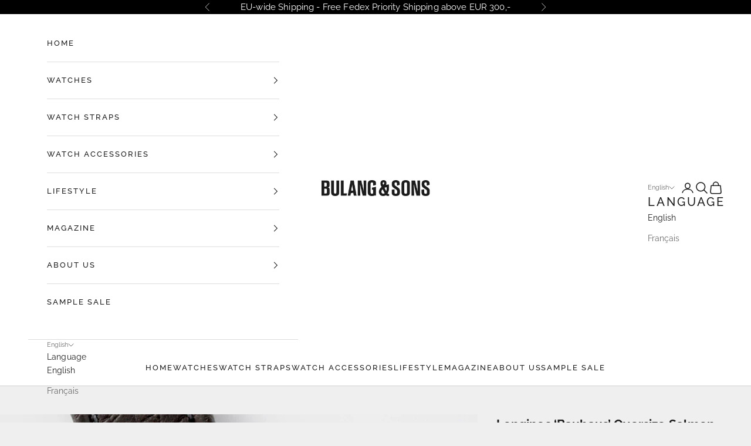

--- FILE ---
content_type: text/html; charset=utf-8
request_url: https://bulangandsons.eu/products/longines-bauhaus-oversize-salmon-dial-calatrava-1940s-w745
body_size: 64695
content:
<!doctype html>

<html class="no-js" lang="en" dir="ltr">
  <head>
    <meta charset="utf-8">
    <meta name="viewport" content="width=device-width, initial-scale=1.0, height=device-height, minimum-scale=1.0, maximum-scale=5.0">
<script async crossorigin fetchpriority="high" src="/cdn/shopifycloud/importmap-polyfill/es-modules-shim.2.4.0.js"></script>
<script src="https://cozycountryredirectii.addons.business/js/eggbox/8818/script_23e0d4c9d127ba8f7bfad046f5e37a55.js?v=1&sign=23e0d4c9d127ba8f7bfad046f5e37a55&shop=bulang-sons-eu.myshopify.com" type='text/javascript'></script> 

<div id="mc_embed_shell">
      <link href="//cdn-images.mailchimp.com/embedcode/classic-061523.css" rel="stylesheet" type="text/css">
  <style type="text/css">
        #mc_embed_signup{background:#efefef; false;clear:left; font:14px Helvetica,Arial,sans-serif; width: 1200px; max-width:100%; border-width:thin;}
</style>
</div>
    
<!-- Google Tag Manager Bulang and Sons Com - naderhand verwijderen-->
<script>(function(w,d,s,l,i){w[l]=w[l]||[];w[l].push({'gtm.start':
new Date().getTime(),event:'gtm.js'});var f=d.getElementsByTagName(s)[0],
j=d.createElement(s),dl=l!='dataLayer'?'&l='+l:'';j.async=true;j.src=
'https://www.googletagmanager.com/gtm.js?id='+i+dl;f.parentNode.insertBefore(j,f);
})(window,document,'script','dataLayer','GTM-PLG4HCH');</script>
<!-- End Google Tag Manager -->
    
<!-- Google tag (gtag.js)  GA4-Totaal-->
<script async src="https://www.googletagmanager.com/gtag/js?id=G-6ZDCL9JW2Z"></script>
<script>
  window.dataLayer = window.dataLayer || [];
  function gtag(){dataLayer.push(arguments);}
  gtag('js', new Date());

  gtag('config', 'G-6ZDCL9JW2Z');
</script>
    
     <!-- Global site tag (gtag.js) - Google Analytics EU-->
<script async src="https://www.googletagmanager.com/gtag/js?id=UA-43882748-3"></script>
<script>
  window.dataLayer = window.dataLayer || [];
  function gtag(){dataLayer.push(arguments);}
  gtag('js', new Date());

  gtag('config', 'UA-43882748-3');
</script>

    <title>Longines ‘Bauhaus’ Oversize Salmon Dial Calatrava 1940s</title><meta name="description" content="Confirmed - this Salmon swam up the river in 1943… We are delighted to offer yet another stunning oversize steel dress watch. The caseback stamps would indicate that this watch was made in 1939 and the watch is accompanied by an extract from the Longines archive confirming it was delivered to Czechoslovakia in 1943. Th"><link rel="canonical" href="https://bulangandsons.eu/products/longines-bauhaus-oversize-salmon-dial-calatrava-1940s-w745"><link rel="shortcut icon" href="//bulangandsons.eu/cdn/shop/files/Logo-Square.jpg?v=1719575370&width=96">
      <link rel="apple-touch-icon" href="//bulangandsons.eu/cdn/shop/files/Logo-Square.jpg?v=1719575370&width=180"><link rel="preconnect" href="https://fonts.shopifycdn.com" crossorigin>
    <link rel="dns-prefetch" href="https://productreviews.shopifycdn.com"><link rel="preload" href="//bulangandsons.eu/cdn/fonts/playfair_display/playfairdisplay_n4.9980f3e16959dc89137cc1369bfc3ae98af1deb9.woff2" as="font" type="font/woff2" crossorigin><link rel="preload" href="//bulangandsons.eu/cdn/fonts/raleway/raleway_n4.2c76ddd103ff0f30b1230f13e160330ff8b2c68a.woff2" as="font" type="font/woff2" crossorigin><link rel="preload" href="//bulangandsons.eu/cdn/fonts/raleway/raleway_n5.0f898fcb9d16ae9a622ce7e706bb26c4a01b5028.woff2" as="font" type="font/woff2" crossorigin><link rel="preload" href="//bulangandsons.eu/cdn/fonts/raleway/raleway_n7.740cf9e1e4566800071db82eeca3cca45f43ba63.woff2" as="font" type="font/woff2" crossorigin><meta property="og:type" content="product">
  <meta property="og:title" content="Longines ‘Bauhaus’ Oversize Salmon Dial Calatrava 1940s">
  <meta property="product:price:amount" content="5.600,00">
  <meta property="product:price:currency" content="EUR"><meta property="og:image" content="http://bulangandsons.eu/cdn/shop/products/W-745_Longines_Salmon_Jumbo_Dresswatch_01.jpg?v=1623068193&width=2048">
  <meta property="og:image:secure_url" content="https://bulangandsons.eu/cdn/shop/products/W-745_Longines_Salmon_Jumbo_Dresswatch_01.jpg?v=1623068193&width=2048">
  <meta property="og:image:width" content="1600">
  <meta property="og:image:height" content="1600"><meta property="og:description" content="Confirmed - this Salmon swam up the river in 1943… We are delighted to offer yet another stunning oversize steel dress watch. The caseback stamps would indicate that this watch was made in 1939 and the watch is accompanied by an extract from the Longines archive confirming it was delivered to Czechoslovakia in 1943. Th"><meta property="og:url" content="https://bulangandsons.eu/products/longines-bauhaus-oversize-salmon-dial-calatrava-1940s-w745">
<meta property="og:site_name" content="Bulang and Sons EU"><meta name="twitter:card" content="summary"><meta name="twitter:title" content="Longines ‘Bauhaus’ Oversize Salmon Dial Calatrava 1940s">
  <meta name="twitter:description" content="Confirmed - this Salmon swam up the river in 1943… We are delighted to offer yet another stunning oversize steel dress watch. The caseback stamps would indicate that this watch was made in 1939 and the watch is accompanied by an extract from the Longines archive confirming it was delivered to Czechoslovakia in 1943. The 37.5mm stainless steel is in outstanding condition. The salmon dial is flawless – we really love this dial! – and features Bauhaus-esque arabic numerals. The watch is fitted with blued steel hands, with a particularly interesting ‘big circle’ hour hand. Specifications - Longines Calatrava ref 22097- Dates to late 1930s- Large 37.5mm stainless steel case- Beautiful salmon dial - Manual wind movement serial 635xxxx- Longines archive extract- Includes a Bulang and Sons strap- 1 year mechanical warranty- Includes a handmade single leather watch pouch- Free"><meta name="twitter:image" content="https://bulangandsons.eu/cdn/shop/products/W-745_Longines_Salmon_Jumbo_Dresswatch_01.jpg?crop=center&height=1200&v=1623068193&width=1200">
  <meta name="twitter:image:alt" content="Longines ‘Bauhaus’ Oversize Salmon Dial Calatrava 1940s">
  <script type="application/ld+json">
  {
    "@context": "https://schema.org",
    "@type": "Product",
    "productID": 6768588751030,
    "offers": [{
          "@type": "Offer",
          "name": "Longines ‘Bauhaus’ Oversize Salmon Dial Calatrava 1940s",
          "availability":"https://schema.org/OutOfStock",
          "price": 5600.0,
          "priceCurrency": "EUR",
          "priceValidUntil": "2026-02-09","sku": "W-745","hasMerchantReturnPolicy": {
              "merchantReturnLink": "https:\/\/bulangandsons.eu\/policies\/refund-policy"
            },"shippingDetails": {
              "shippingSettingsLink": "https:\/\/bulangandsons.eu\/policies\/shipping-policy"
            },"url": "https://bulangandsons.eu/products/longines-bauhaus-oversize-salmon-dial-calatrava-1940s-w745?variant=39888174579894"
        }
],"brand": {
      "@type": "Brand",
      "name": "Longines"
    },
    "name": "Longines ‘Bauhaus’ Oversize Salmon Dial Calatrava 1940s",
    "description": "Confirmed - this Salmon swam up the river in 1943…\nWe are delighted to offer yet another stunning oversize steel dress watch. The caseback stamps would indicate that this watch was made in 1939 and the watch is accompanied by an extract from the Longines archive confirming it was delivered to Czechoslovakia in 1943. The 37.5mm stainless steel is in outstanding condition. The salmon dial is flawless – we really love this dial! – and features  Bauhaus-esque arabic numerals. The watch is fitted with blued steel hands, with a particularly interesting ‘big circle’ hour hand.\nSpecifications\n- Longines Calatrava ref 22097- Dates to late 1930s- Large 37.5mm stainless steel case- Beautiful salmon dial - Manual wind movement serial 635xxxx- Longines archive extract- Includes a Bulang and Sons strap- 1 year mechanical warranty- Includes a handmade single leather watch pouch- Free worldwide Fedex Priority shippingThis watch has been certified at Certifiwatch under registration number CF-0102338",
    "category": "Watch",
    "url": "https://bulangandsons.eu/products/longines-bauhaus-oversize-salmon-dial-calatrava-1940s-w745",
    "sku": "W-745","weight": {
      "@type": "QuantitativeValue",
      "unitCode": "kg",
      "value": 0.0
      },"image": {
      "@type": "ImageObject",
      "url": "https://bulangandsons.eu/cdn/shop/products/W-745_Longines_Salmon_Jumbo_Dresswatch_01.jpg?v=1623068193&width=1024",
      "image": "https://bulangandsons.eu/cdn/shop/products/W-745_Longines_Salmon_Jumbo_Dresswatch_01.jpg?v=1623068193&width=1024",
      "name": "Longines ‘Bauhaus’ Oversize Salmon Dial Calatrava 1940s",
      "width": "1024",
      "height": "1024"
    }
  }
  </script>



  <script type="application/ld+json">
  {
    "@context": "https://schema.org",
    "@type": "BreadcrumbList",
  "itemListElement": [{
      "@type": "ListItem",
      "position": 1,
      "name": "Home",
      "item": "https://bulangandsons.eu"
    },{
          "@type": "ListItem",
          "position": 2,
          "name": "Longines ‘Bauhaus’ Oversize Salmon Dial Calatrava 1940s",
          "item": "https://bulangandsons.eu/products/longines-bauhaus-oversize-salmon-dial-calatrava-1940s-w745"
        }]
  }
  </script>

<style>/* Typography (heading) */
  @font-face {
  font-family: "Playfair Display";
  font-weight: 400;
  font-style: normal;
  font-display: fallback;
  src: url("//bulangandsons.eu/cdn/fonts/playfair_display/playfairdisplay_n4.9980f3e16959dc89137cc1369bfc3ae98af1deb9.woff2") format("woff2"),
       url("//bulangandsons.eu/cdn/fonts/playfair_display/playfairdisplay_n4.c562b7c8e5637886a811d2a017f9e023166064ee.woff") format("woff");
}

@font-face {
  font-family: "Playfair Display";
  font-weight: 400;
  font-style: italic;
  font-display: fallback;
  src: url("//bulangandsons.eu/cdn/fonts/playfair_display/playfairdisplay_i4.804ea8da9192aaed0368534aa085b3c1f3411619.woff2") format("woff2"),
       url("//bulangandsons.eu/cdn/fonts/playfair_display/playfairdisplay_i4.5538cb7a825d13d8a2333cd8a94065a93a95c710.woff") format("woff");
}

/* Typography (body) */
  @font-face {
  font-family: Raleway;
  font-weight: 400;
  font-style: normal;
  font-display: fallback;
  src: url("//bulangandsons.eu/cdn/fonts/raleway/raleway_n4.2c76ddd103ff0f30b1230f13e160330ff8b2c68a.woff2") format("woff2"),
       url("//bulangandsons.eu/cdn/fonts/raleway/raleway_n4.c057757dddc39994ad5d9c9f58e7c2c2a72359a9.woff") format("woff");
}

@font-face {
  font-family: Raleway;
  font-weight: 400;
  font-style: italic;
  font-display: fallback;
  src: url("//bulangandsons.eu/cdn/fonts/raleway/raleway_i4.aaa73a72f55a5e60da3e9a082717e1ed8f22f0a2.woff2") format("woff2"),
       url("//bulangandsons.eu/cdn/fonts/raleway/raleway_i4.650670cc243082f8988ecc5576b6d613cfd5a8ee.woff") format("woff");
}

@font-face {
  font-family: Raleway;
  font-weight: 700;
  font-style: normal;
  font-display: fallback;
  src: url("//bulangandsons.eu/cdn/fonts/raleway/raleway_n7.740cf9e1e4566800071db82eeca3cca45f43ba63.woff2") format("woff2"),
       url("//bulangandsons.eu/cdn/fonts/raleway/raleway_n7.84943791ecde186400af8db54cf3b5b5e5049a8f.woff") format("woff");
}

@font-face {
  font-family: Raleway;
  font-weight: 700;
  font-style: italic;
  font-display: fallback;
  src: url("//bulangandsons.eu/cdn/fonts/raleway/raleway_i7.6d68e3c55f3382a6b4f1173686f538d89ce56dbc.woff2") format("woff2"),
       url("//bulangandsons.eu/cdn/fonts/raleway/raleway_i7.ed82a5a5951418ec5b6b0a5010cb65216574b2bd.woff") format("woff");
}

/* Typography (menu) */
  @font-face {
  font-family: Raleway;
  font-weight: 500;
  font-style: normal;
  font-display: fallback;
  src: url("//bulangandsons.eu/cdn/fonts/raleway/raleway_n5.0f898fcb9d16ae9a622ce7e706bb26c4a01b5028.woff2") format("woff2"),
       url("//bulangandsons.eu/cdn/fonts/raleway/raleway_n5.c754eb57a4de1b66b11f20a04a7e3f1462e000f4.woff") format("woff");
}

@font-face {
  font-family: Raleway;
  font-weight: 500;
  font-style: italic;
  font-display: fallback;
  src: url("//bulangandsons.eu/cdn/fonts/raleway/raleway_i5.7c1179a63f760a1745604b586a712edb951beff6.woff2") format("woff2"),
       url("//bulangandsons.eu/cdn/fonts/raleway/raleway_i5.0c656ad447ea049e85281d48394058c7bfca3cd7.woff") format("woff");
}

@font-face {
  font-family: Raleway;
  font-weight: 700;
  font-style: normal;
  font-display: fallback;
  src: url("//bulangandsons.eu/cdn/fonts/raleway/raleway_n7.740cf9e1e4566800071db82eeca3cca45f43ba63.woff2") format("woff2"),
       url("//bulangandsons.eu/cdn/fonts/raleway/raleway_n7.84943791ecde186400af8db54cf3b5b5e5049a8f.woff") format("woff");
}

@font-face {
  font-family: Raleway;
  font-weight: 700;
  font-style: italic;
  font-display: fallback;
  src: url("//bulangandsons.eu/cdn/fonts/raleway/raleway_i7.6d68e3c55f3382a6b4f1173686f538d89ce56dbc.woff2") format("woff2"),
       url("//bulangandsons.eu/cdn/fonts/raleway/raleway_i7.ed82a5a5951418ec5b6b0a5010cb65216574b2bd.woff") format("woff");
}

/* Typography (buttons) */
  @font-face {
  font-family: Raleway;
  font-weight: 700;
  font-style: normal;
  font-display: fallback;
  src: url("//bulangandsons.eu/cdn/fonts/raleway/raleway_n7.740cf9e1e4566800071db82eeca3cca45f43ba63.woff2") format("woff2"),
       url("//bulangandsons.eu/cdn/fonts/raleway/raleway_n7.84943791ecde186400af8db54cf3b5b5e5049a8f.woff") format("woff");
}

@font-face {
  font-family: Raleway;
  font-weight: 700;
  font-style: italic;
  font-display: fallback;
  src: url("//bulangandsons.eu/cdn/fonts/raleway/raleway_i7.6d68e3c55f3382a6b4f1173686f538d89ce56dbc.woff2") format("woff2"),
       url("//bulangandsons.eu/cdn/fonts/raleway/raleway_i7.ed82a5a5951418ec5b6b0a5010cb65216574b2bd.woff") format("woff");
}

@font-face {
  font-family: Raleway;
  font-weight: 900;
  font-style: normal;
  font-display: fallback;
  src: url("//bulangandsons.eu/cdn/fonts/raleway/raleway_n9.259346ec38ffc48d01e8e17ed4cc049b1f170535.woff2") format("woff2"),
       url("//bulangandsons.eu/cdn/fonts/raleway/raleway_n9.99d512687b4137f65e71bdf1ce52a546b399ea1a.woff") format("woff");
}

@font-face {
  font-family: Raleway;
  font-weight: 900;
  font-style: italic;
  font-display: fallback;
  src: url("//bulangandsons.eu/cdn/fonts/raleway/raleway_i9.78e3fc385fa8e4cbdeb4270bb9732c7bebef95ab.woff2") format("woff2"),
       url("//bulangandsons.eu/cdn/fonts/raleway/raleway_i9.2e82488dbbc2b805837d082d6ac2fe85b4e2afd1.woff") format("woff");
}

:root {
    /* Container */
    --container-max-width: 100%;
    --container-xxs-max-width: 27.5rem; /* 440px */
    --container-xs-max-width: 42.5rem; /* 680px */
    --container-sm-max-width: 61.25rem; /* 980px */
    --container-md-max-width: 71.875rem; /* 1150px */
    --container-lg-max-width: 78.75rem; /* 1260px */
    --container-xl-max-width: 85rem; /* 1360px */
    --container-gutter: 1.25rem;

    --section-with-border-vertical-spacing: 2.5rem;
    --section-with-border-vertical-spacing-tight:2.5rem;
    --section-without-border-vertical-spacing:3.75rem;
    --section-without-border-vertical-spacing-tight:3.75rem;

    --section-stack-gap:3rem;
    --section-stack-gap-tight: 2.25rem;

    /* Form settings */
    --form-gap: 1.25rem; /* Gap between fieldset and submit button */
    --fieldset-gap: 1rem; /* Gap between each form input within a fieldset */
    --form-control-gap: 0.625rem; /* Gap between input and label (ignored for floating label) */
    --checkbox-control-gap: 0.75rem; /* Horizontal gap between checkbox and its associated label */
    --input-padding-block: 0.65rem; /* Vertical padding for input, textarea and native select */
    --input-padding-inline: 0.8rem; /* Horizontal padding for input, textarea and native select */
    --checkbox-size: 0.875rem; /* Size (width and height) for checkbox */

    /* Other sizes */
    --sticky-area-height: calc(var(--announcement-bar-is-sticky, 0) * var(--announcement-bar-height, 0px) + var(--header-is-sticky, 0) * var(--header-height, 0px));

    /* RTL support */
    --transform-logical-flip: 1;
    --transform-origin-start: left;
    --transform-origin-end: right;

    /**
     * ---------------------------------------------------------------------
     * TYPOGRAPHY
     * ---------------------------------------------------------------------
     */

    /* Font properties */
    --heading-font-family: "Playfair Display", serif;
    --heading-font-weight: 400;
    --heading-font-style: normal;
    --heading-text-transform: normal;
    --heading-letter-spacing: 0.02em;

    --text-font-family: Raleway, sans-serif;
    --text-font-weight: 400;
    --text-font-style: normal;
    --text-letter-spacing: 0.01em;

    --nav-font-family: Raleway, sans-serif;
    --nav-font-weight: 500;
    --nav-font-style: normal;
    --nav-text-transform: uppercase;
    --nav-letter-spacing: 0.15em;

    --button-font-family: Raleway, sans-serif;
    --button-font-weight: 700;
    --button-font-style: normal;
    --button-text-transform: uppercase;
    --button-letter-spacing: 0.18em;

    /* Font sizes */--text-heading-size-factor: 1;
    --text-h1: max(0.6875rem, clamp(1.375rem, 1.146341463414634rem + 0.975609756097561vw, 2rem) * var(--text-heading-size-factor));
    --text-h2: max(0.6875rem, clamp(1.25rem, 1.0670731707317074rem + 0.7804878048780488vw, 1.75rem) * var(--text-heading-size-factor));
    --text-h3: max(0.6875rem, clamp(1.125rem, 1.0335365853658536rem + 0.3902439024390244vw, 1.375rem) * var(--text-heading-size-factor));
    --text-h4: max(0.6875rem, clamp(1rem, 0.9542682926829268rem + 0.1951219512195122vw, 1.125rem) * var(--text-heading-size-factor));
    --text-h5: calc(0.875rem * var(--text-heading-size-factor));
    --text-h6: calc(0.75rem * var(--text-heading-size-factor));
    
    --text-nav-size-factor: 1.1;
    --text-nav-h1: max(0.6875rem, clamp(1.375rem, 1.146341463414634rem + 0.975609756097561vw, 2rem) * var(--text-nav-size-factor));
    --text-nav-h2: max(0.6875rem, clamp(1.25rem, 1.0670731707317074rem + 0.7804878048780488vw, 1.75rem) * var(--text-nav-size-factor));
    --text-nav-h3: max(0.6875rem, clamp(1.125rem, 1.0335365853658536rem + 0.3902439024390244vw, 1.375rem) * var(--text-nav-size-factor));
    --text-nav-h4: max(0.6875rem, clamp(1rem, 0.9542682926829268rem + 0.1951219512195122vw, 1.125rem) * var(--text-nav-size-factor));
    --text-nav-h5: calc(0.875rem * var(--text-nav-size-factor));
    --text-nav-h6: calc(0.75rem * var(--text-nav-size-factor));

    --text-xs: 0.75rem;
    --text-sm: 0.8125rem;
    --text-base: 0.875rem;
    --text-lg: 1.0rem;
    --text-xl: 1.125rem;

    /**
     * ---------------------------------------------------------------------
     * COLORS
     * ---------------------------------------------------------------------
     */

    /* Color settings */--accent: 28 28 28;
    --text-primary: 28 27 27;
    --background-primary: 239 239 239;
    --background-secondary: 255 255 255;
    --border-color: 207 207 207;
    --page-overlay: 0 0 0 / 0.4;

    /* Button colors */
    --button-background-primary: 28 28 28;
    --button-text-primary: 255 255 255;

    /* Status colors */
    --success-background: 212 227 203;
    --success-text: 48 122 7;
    --warning-background: 253 241 224;
    --warning-text: 237 138 0;
    --error-background: 243 204 204;
    --error-text: 203 43 43;

    /* Product colors */
    --on-sale-text: 179 96 54;
    --on-sale-badge-background: 179 96 54;
    --on-sale-badge-text: 255 255 255;
    --sold-out-badge-background: 239 239 239;
    --sold-out-badge-text: 0 0 0 / 0.65;
    --custom-badge-background: 255 255 255;
    --custom-badge-text: 0 0 0 / 0.65;
    --star-color: 28 28 28;

    /* Header colors */--header-background: 255 255 255;
    --header-text: 28 28 28;
    --header-border-color: 221 221 221;

    /* Footer colors */--footer-background: 255 255 255;
    --footer-text: 28 28 28;
    --footer-border-color: 221 221 221;

    /* Modal colors */--modal-background: 255 255 255;
    --modal-text: 28 28 28;
    --modal-border-color: 221 221 221;

    /* Drawer colors (reuse the same as modal) */
    --drawer-background: 255 255 255;
    --drawer-text: 28 28 28;
    --drawer-border-color: 221 221 221;

    /* Popover background (uses the primary background) */
    --popover-background: 255 255 255;
    --popover-text: 28 27 27;
    --popover-border-color: 207 207 207;

    /* Rounded variables (used for border radius) */
    --rounded-full: 9999px;
    --button-border-radius: 0.0rem;
    --input-border-radius: 0.0rem;

    /* Box shadow */
    --shadow-sm: 0 2px 8px rgb(0 0 0 / 0.05);
    --shadow: 0 5px 15px rgb(0 0 0 / 0.05);
    --shadow-md: 0 5px 30px rgb(0 0 0 / 0.05);
    --shadow-block: px px px rgb(var(--text-primary) / 0.0);

    /**
     * ---------------------------------------------------------------------
     * OTHER
     * ---------------------------------------------------------------------
     */

    --checkmark-svg-url: url(//bulangandsons.eu/cdn/shop/t/10/assets/checkmark.svg?v=77552481021870063511687437284);
    --cursor-zoom-in-svg-url: url(//bulangandsons.eu/cdn/shop/t/10/assets/cursor-zoom-in.svg?v=165101412073811708311688033071);
  }

  [dir="rtl"]:root {
    /* RTL support */
    --transform-logical-flip: -1;
    --transform-origin-start: right;
    --transform-origin-end: left;
  }

  @media screen and (min-width: 700px) {
    :root {
      /* Typography (font size) */
      --text-xs: 0.75rem;
      --text-sm: 0.8125rem;
      --text-base: 0.875rem;
      --text-lg: 1.0rem;
      --text-xl: 1.25rem;

      /* Spacing settings */
      --container-gutter: 2rem;
    }
  }

  @media screen and (min-width: 1000px) {
    :root {
      /* Spacing settings */
      --container-gutter: 3rem;

      --section-with-border-vertical-spacing: 4rem;
      --section-with-border-vertical-spacing-tight: 4rem;
      --section-without-border-vertical-spacing: 6rem;
      --section-without-border-vertical-spacing-tight: 6rem;

      --section-stack-gap:3rem;
      --section-stack-gap-tight:3rem;
    }
  }
</style><script>
  document.documentElement.classList.replace('no-js', 'js');

  // This allows to expose several variables to the global scope, to be used in scripts
  window.themeVariables = {
    settings: {
      showPageTransition: false,
      pageType: "product",
      moneyFormat: "€{{amount_with_comma_separator}}",
      moneyWithCurrencyFormat: "€{{amount_with_comma_separator}} EUR",
      currencyCodeEnabled: false,
      cartType: "page"
    },

    strings: {
      addToCartButton: "Add to cart",
      soldOutButton: "Sold out",
      preOrderButton: "Pre-order",
      unavailableButton: "Unavailable",
      addedToCart: "Added to your cart!",
      closeGallery: "Close gallery",
      zoomGallery: "Zoom picture",
      errorGallery: "Image cannot be loaded",
      soldOutBadge: "Sold out",
      discountBadge: "Save @@",
      sku: "SKU:",
      shippingEstimatorNoResults: "Sorry, we do not ship to your address.",
      shippingEstimatorOneResult: "There is one shipping rate for your address:",
      shippingEstimatorMultipleResults: "There are several shipping rates for your address:",
      shippingEstimatorError: "One or more error occurred while retrieving shipping rates:",
      next: "Next",
      previous: "Previous"
    },

    mediaQueries: {
      'sm': 'screen and (min-width: 700px)',
      'md': 'screen and (min-width: 1000px)',
      'lg': 'screen and (min-width: 1150px)',
      'xl': 'screen and (min-width: 1400px)',
      '2xl': 'screen and (min-width: 1600px)',
      'sm-max': 'screen and (max-width: 699px)',
      'md-max': 'screen and (max-width: 999px)',
      'lg-max': 'screen and (max-width: 1149px)',
      'xl-max': 'screen and (max-width: 1399px)',
      '2xl-max': 'screen and (max-width: 1599px)',
      'motion-safe': '(prefers-reduced-motion: no-preference)',
      'motion-reduce': '(prefers-reduced-motion: reduce)',
      'supports-hover': 'screen and (pointer: fine)',
      'supports-touch': 'screen and (hover: none)'
    }
  };</script><script async src="//bulangandsons.eu/cdn/shop/t/10/assets/es-module-shims.min.js?v=159057027972611436811687437268"></script>

    <script type="importmap">{
        "imports": {
          "vendor": "//bulangandsons.eu/cdn/shop/t/10/assets/vendor.min.js?v=47076452047713238631687437268",
          "theme": "//bulangandsons.eu/cdn/shop/t/10/assets/theme.js?v=89963661938119220071687437268",
          "photoswipe": "//bulangandsons.eu/cdn/shop/t/10/assets/photoswipe.min.js?v=96595610301167188461687437268"
        }
      }
    </script>

    <script type="module" src="//bulangandsons.eu/cdn/shop/t/10/assets/vendor.min.js?v=47076452047713238631687437268"></script>
    <script type="module" src="//bulangandsons.eu/cdn/shop/t/10/assets/theme.js?v=89963661938119220071687437268"></script>

    <script>window.performance && window.performance.mark && window.performance.mark('shopify.content_for_header.start');</script><meta name="google-site-verification" content="xg_EpECpUdyNjSpJNdUaUTH2bqCdWc7WnpO0gcG2qow">
<meta id="shopify-digital-wallet" name="shopify-digital-wallet" content="/57425461430/digital_wallets/dialog">
<meta name="shopify-checkout-api-token" content="2efce044849bf2224404364e22486fac">
<meta id="in-context-paypal-metadata" data-shop-id="57425461430" data-venmo-supported="false" data-environment="production" data-locale="en_US" data-paypal-v4="true" data-currency="EUR">
<link rel="alternate" hreflang="x-default" href="https://bulangandsons.eu/products/longines-bauhaus-oversize-salmon-dial-calatrava-1940s-w745">
<link rel="alternate" hreflang="en" href="https://bulangandsons.eu/products/longines-bauhaus-oversize-salmon-dial-calatrava-1940s-w745">
<link rel="alternate" hreflang="fr" href="https://bulangandsons.eu/fr/products/longines-bauhaus-oversize-salmon-dial-calatrava-1940s-w745">
<link rel="alternate" hreflang="fr-FR" href="https://bulangandsons.fr/products/longines-bauhaus-oversize-salmon-dial-calatrava-1940s-w745">
<link rel="alternate" hreflang="en-FR" href="https://bulangandsons.fr/en/products/longines-bauhaus-oversize-salmon-dial-calatrava-1940s-w745">
<link rel="alternate" hreflang="en-GB" href="https://bulangandsons.co.uk/products/longines-bauhaus-oversize-salmon-dial-calatrava-1940s-w745">
<link rel="alternate" type="application/json+oembed" href="https://bulangandsons.eu/products/longines-bauhaus-oversize-salmon-dial-calatrava-1940s-w745.oembed">
<script async="async" src="/checkouts/internal/preloads.js?locale=en-NL"></script>
<link rel="preconnect" href="https://shop.app" crossorigin="anonymous">
<script async="async" src="https://shop.app/checkouts/internal/preloads.js?locale=en-NL&shop_id=57425461430" crossorigin="anonymous"></script>
<script id="apple-pay-shop-capabilities" type="application/json">{"shopId":57425461430,"countryCode":"NL","currencyCode":"EUR","merchantCapabilities":["supports3DS"],"merchantId":"gid:\/\/shopify\/Shop\/57425461430","merchantName":"Bulang and Sons EU","requiredBillingContactFields":["postalAddress","email"],"requiredShippingContactFields":["postalAddress","email"],"shippingType":"shipping","supportedNetworks":["visa","maestro","masterCard","amex"],"total":{"type":"pending","label":"Bulang and Sons EU","amount":"1.00"},"shopifyPaymentsEnabled":true,"supportsSubscriptions":true}</script>
<script id="shopify-features" type="application/json">{"accessToken":"2efce044849bf2224404364e22486fac","betas":["rich-media-storefront-analytics"],"domain":"bulangandsons.eu","predictiveSearch":true,"shopId":57425461430,"locale":"en"}</script>
<script>var Shopify = Shopify || {};
Shopify.shop = "bulang-sons-eu.myshopify.com";
Shopify.locale = "en";
Shopify.currency = {"active":"EUR","rate":"1.0"};
Shopify.country = "NL";
Shopify.theme = {"name":"Prestige v7.3.3-lifstyle images (2)","id":150331031876,"schema_name":"Prestige","schema_version":"7.3.3","theme_store_id":855,"role":"main"};
Shopify.theme.handle = "null";
Shopify.theme.style = {"id":null,"handle":null};
Shopify.cdnHost = "bulangandsons.eu/cdn";
Shopify.routes = Shopify.routes || {};
Shopify.routes.root = "/";</script>
<script type="module">!function(o){(o.Shopify=o.Shopify||{}).modules=!0}(window);</script>
<script>!function(o){function n(){var o=[];function n(){o.push(Array.prototype.slice.apply(arguments))}return n.q=o,n}var t=o.Shopify=o.Shopify||{};t.loadFeatures=n(),t.autoloadFeatures=n()}(window);</script>
<script>
  window.ShopifyPay = window.ShopifyPay || {};
  window.ShopifyPay.apiHost = "shop.app\/pay";
  window.ShopifyPay.redirectState = null;
</script>
<script id="shop-js-analytics" type="application/json">{"pageType":"product"}</script>
<script defer="defer" async type="module" src="//bulangandsons.eu/cdn/shopifycloud/shop-js/modules/v2/client.init-shop-cart-sync_BN7fPSNr.en.esm.js"></script>
<script defer="defer" async type="module" src="//bulangandsons.eu/cdn/shopifycloud/shop-js/modules/v2/chunk.common_Cbph3Kss.esm.js"></script>
<script defer="defer" async type="module" src="//bulangandsons.eu/cdn/shopifycloud/shop-js/modules/v2/chunk.modal_DKumMAJ1.esm.js"></script>
<script type="module">
  await import("//bulangandsons.eu/cdn/shopifycloud/shop-js/modules/v2/client.init-shop-cart-sync_BN7fPSNr.en.esm.js");
await import("//bulangandsons.eu/cdn/shopifycloud/shop-js/modules/v2/chunk.common_Cbph3Kss.esm.js");
await import("//bulangandsons.eu/cdn/shopifycloud/shop-js/modules/v2/chunk.modal_DKumMAJ1.esm.js");

  window.Shopify.SignInWithShop?.initShopCartSync?.({"fedCMEnabled":true,"windoidEnabled":true});

</script>
<script>
  window.Shopify = window.Shopify || {};
  if (!window.Shopify.featureAssets) window.Shopify.featureAssets = {};
  window.Shopify.featureAssets['shop-js'] = {"shop-cart-sync":["modules/v2/client.shop-cart-sync_CJVUk8Jm.en.esm.js","modules/v2/chunk.common_Cbph3Kss.esm.js","modules/v2/chunk.modal_DKumMAJ1.esm.js"],"init-fed-cm":["modules/v2/client.init-fed-cm_7Fvt41F4.en.esm.js","modules/v2/chunk.common_Cbph3Kss.esm.js","modules/v2/chunk.modal_DKumMAJ1.esm.js"],"init-shop-email-lookup-coordinator":["modules/v2/client.init-shop-email-lookup-coordinator_Cc088_bR.en.esm.js","modules/v2/chunk.common_Cbph3Kss.esm.js","modules/v2/chunk.modal_DKumMAJ1.esm.js"],"init-windoid":["modules/v2/client.init-windoid_hPopwJRj.en.esm.js","modules/v2/chunk.common_Cbph3Kss.esm.js","modules/v2/chunk.modal_DKumMAJ1.esm.js"],"shop-button":["modules/v2/client.shop-button_B0jaPSNF.en.esm.js","modules/v2/chunk.common_Cbph3Kss.esm.js","modules/v2/chunk.modal_DKumMAJ1.esm.js"],"shop-cash-offers":["modules/v2/client.shop-cash-offers_DPIskqss.en.esm.js","modules/v2/chunk.common_Cbph3Kss.esm.js","modules/v2/chunk.modal_DKumMAJ1.esm.js"],"shop-toast-manager":["modules/v2/client.shop-toast-manager_CK7RT69O.en.esm.js","modules/v2/chunk.common_Cbph3Kss.esm.js","modules/v2/chunk.modal_DKumMAJ1.esm.js"],"init-shop-cart-sync":["modules/v2/client.init-shop-cart-sync_BN7fPSNr.en.esm.js","modules/v2/chunk.common_Cbph3Kss.esm.js","modules/v2/chunk.modal_DKumMAJ1.esm.js"],"init-customer-accounts-sign-up":["modules/v2/client.init-customer-accounts-sign-up_CfPf4CXf.en.esm.js","modules/v2/client.shop-login-button_DeIztwXF.en.esm.js","modules/v2/chunk.common_Cbph3Kss.esm.js","modules/v2/chunk.modal_DKumMAJ1.esm.js"],"pay-button":["modules/v2/client.pay-button_CgIwFSYN.en.esm.js","modules/v2/chunk.common_Cbph3Kss.esm.js","modules/v2/chunk.modal_DKumMAJ1.esm.js"],"init-customer-accounts":["modules/v2/client.init-customer-accounts_DQ3x16JI.en.esm.js","modules/v2/client.shop-login-button_DeIztwXF.en.esm.js","modules/v2/chunk.common_Cbph3Kss.esm.js","modules/v2/chunk.modal_DKumMAJ1.esm.js"],"avatar":["modules/v2/client.avatar_BTnouDA3.en.esm.js"],"init-shop-for-new-customer-accounts":["modules/v2/client.init-shop-for-new-customer-accounts_CsZy_esa.en.esm.js","modules/v2/client.shop-login-button_DeIztwXF.en.esm.js","modules/v2/chunk.common_Cbph3Kss.esm.js","modules/v2/chunk.modal_DKumMAJ1.esm.js"],"shop-follow-button":["modules/v2/client.shop-follow-button_BRMJjgGd.en.esm.js","modules/v2/chunk.common_Cbph3Kss.esm.js","modules/v2/chunk.modal_DKumMAJ1.esm.js"],"checkout-modal":["modules/v2/client.checkout-modal_B9Drz_yf.en.esm.js","modules/v2/chunk.common_Cbph3Kss.esm.js","modules/v2/chunk.modal_DKumMAJ1.esm.js"],"shop-login-button":["modules/v2/client.shop-login-button_DeIztwXF.en.esm.js","modules/v2/chunk.common_Cbph3Kss.esm.js","modules/v2/chunk.modal_DKumMAJ1.esm.js"],"lead-capture":["modules/v2/client.lead-capture_DXYzFM3R.en.esm.js","modules/v2/chunk.common_Cbph3Kss.esm.js","modules/v2/chunk.modal_DKumMAJ1.esm.js"],"shop-login":["modules/v2/client.shop-login_CA5pJqmO.en.esm.js","modules/v2/chunk.common_Cbph3Kss.esm.js","modules/v2/chunk.modal_DKumMAJ1.esm.js"],"payment-terms":["modules/v2/client.payment-terms_BxzfvcZJ.en.esm.js","modules/v2/chunk.common_Cbph3Kss.esm.js","modules/v2/chunk.modal_DKumMAJ1.esm.js"]};
</script>
<script>(function() {
  var isLoaded = false;
  function asyncLoad() {
    if (isLoaded) return;
    isLoaded = true;
    var urls = ["https:\/\/tabs.stationmade.com\/registered-scripts\/tabs-by-station.js?shop=bulang-sons-eu.myshopify.com","https:\/\/chimpstatic.com\/mcjs-connected\/js\/users\/a4805ebc1875031056fc0fd05\/0b713ebe1fad9d2ed9d671d69.js?shop=bulang-sons-eu.myshopify.com","https:\/\/gcc.metizapps.com\/assets\/js\/app.js?shop=bulang-sons-eu.myshopify.com","https:\/\/zooomyapps.com\/backinstock\/ZooomyOrders.js?shop=bulang-sons-eu.myshopify.com","\/\/backinstock.useamp.com\/widget\/43419_1767156933.js?category=bis\u0026v=6\u0026shop=bulang-sons-eu.myshopify.com"];
    for (var i = 0; i < urls.length; i++) {
      var s = document.createElement('script');
      s.type = 'text/javascript';
      s.async = true;
      s.src = urls[i];
      var x = document.getElementsByTagName('script')[0];
      x.parentNode.insertBefore(s, x);
    }
  };
  if(window.attachEvent) {
    window.attachEvent('onload', asyncLoad);
  } else {
    window.addEventListener('load', asyncLoad, false);
  }
})();</script>
<script id="__st">var __st={"a":57425461430,"offset":3600,"reqid":"847c64b4-75ec-46a5-836f-ae59fc900863-1769805482","pageurl":"bulangandsons.eu\/products\/longines-bauhaus-oversize-salmon-dial-calatrava-1940s-w745","u":"0bf41b37d221","p":"product","rtyp":"product","rid":6768588751030};</script>
<script>window.ShopifyPaypalV4VisibilityTracking = true;</script>
<script id="captcha-bootstrap">!function(){'use strict';const t='contact',e='account',n='new_comment',o=[[t,t],['blogs',n],['comments',n],[t,'customer']],c=[[e,'customer_login'],[e,'guest_login'],[e,'recover_customer_password'],[e,'create_customer']],r=t=>t.map((([t,e])=>`form[action*='/${t}']:not([data-nocaptcha='true']) input[name='form_type'][value='${e}']`)).join(','),a=t=>()=>t?[...document.querySelectorAll(t)].map((t=>t.form)):[];function s(){const t=[...o],e=r(t);return a(e)}const i='password',u='form_key',d=['recaptcha-v3-token','g-recaptcha-response','h-captcha-response',i],f=()=>{try{return window.sessionStorage}catch{return}},m='__shopify_v',_=t=>t.elements[u];function p(t,e,n=!1){try{const o=window.sessionStorage,c=JSON.parse(o.getItem(e)),{data:r}=function(t){const{data:e,action:n}=t;return t[m]||n?{data:e,action:n}:{data:t,action:n}}(c);for(const[e,n]of Object.entries(r))t.elements[e]&&(t.elements[e].value=n);n&&o.removeItem(e)}catch(o){console.error('form repopulation failed',{error:o})}}const l='form_type',E='cptcha';function T(t){t.dataset[E]=!0}const w=window,h=w.document,L='Shopify',v='ce_forms',y='captcha';let A=!1;((t,e)=>{const n=(g='f06e6c50-85a8-45c8-87d0-21a2b65856fe',I='https://cdn.shopify.com/shopifycloud/storefront-forms-hcaptcha/ce_storefront_forms_captcha_hcaptcha.v1.5.2.iife.js',D={infoText:'Protected by hCaptcha',privacyText:'Privacy',termsText:'Terms'},(t,e,n)=>{const o=w[L][v],c=o.bindForm;if(c)return c(t,g,e,D).then(n);var r;o.q.push([[t,g,e,D],n]),r=I,A||(h.body.append(Object.assign(h.createElement('script'),{id:'captcha-provider',async:!0,src:r})),A=!0)});var g,I,D;w[L]=w[L]||{},w[L][v]=w[L][v]||{},w[L][v].q=[],w[L][y]=w[L][y]||{},w[L][y].protect=function(t,e){n(t,void 0,e),T(t)},Object.freeze(w[L][y]),function(t,e,n,w,h,L){const[v,y,A,g]=function(t,e,n){const i=e?o:[],u=t?c:[],d=[...i,...u],f=r(d),m=r(i),_=r(d.filter((([t,e])=>n.includes(e))));return[a(f),a(m),a(_),s()]}(w,h,L),I=t=>{const e=t.target;return e instanceof HTMLFormElement?e:e&&e.form},D=t=>v().includes(t);t.addEventListener('submit',(t=>{const e=I(t);if(!e)return;const n=D(e)&&!e.dataset.hcaptchaBound&&!e.dataset.recaptchaBound,o=_(e),c=g().includes(e)&&(!o||!o.value);(n||c)&&t.preventDefault(),c&&!n&&(function(t){try{if(!f())return;!function(t){const e=f();if(!e)return;const n=_(t);if(!n)return;const o=n.value;o&&e.removeItem(o)}(t);const e=Array.from(Array(32),(()=>Math.random().toString(36)[2])).join('');!function(t,e){_(t)||t.append(Object.assign(document.createElement('input'),{type:'hidden',name:u})),t.elements[u].value=e}(t,e),function(t,e){const n=f();if(!n)return;const o=[...t.querySelectorAll(`input[type='${i}']`)].map((({name:t})=>t)),c=[...d,...o],r={};for(const[a,s]of new FormData(t).entries())c.includes(a)||(r[a]=s);n.setItem(e,JSON.stringify({[m]:1,action:t.action,data:r}))}(t,e)}catch(e){console.error('failed to persist form',e)}}(e),e.submit())}));const S=(t,e)=>{t&&!t.dataset[E]&&(n(t,e.some((e=>e===t))),T(t))};for(const o of['focusin','change'])t.addEventListener(o,(t=>{const e=I(t);D(e)&&S(e,y())}));const B=e.get('form_key'),M=e.get(l),P=B&&M;t.addEventListener('DOMContentLoaded',(()=>{const t=y();if(P)for(const e of t)e.elements[l].value===M&&p(e,B);[...new Set([...A(),...v().filter((t=>'true'===t.dataset.shopifyCaptcha))])].forEach((e=>S(e,t)))}))}(h,new URLSearchParams(w.location.search),n,t,e,['guest_login'])})(!0,!0)}();</script>
<script integrity="sha256-4kQ18oKyAcykRKYeNunJcIwy7WH5gtpwJnB7kiuLZ1E=" data-source-attribution="shopify.loadfeatures" defer="defer" src="//bulangandsons.eu/cdn/shopifycloud/storefront/assets/storefront/load_feature-a0a9edcb.js" crossorigin="anonymous"></script>
<script crossorigin="anonymous" defer="defer" src="//bulangandsons.eu/cdn/shopifycloud/storefront/assets/shopify_pay/storefront-65b4c6d7.js?v=20250812"></script>
<script data-source-attribution="shopify.dynamic_checkout.dynamic.init">var Shopify=Shopify||{};Shopify.PaymentButton=Shopify.PaymentButton||{isStorefrontPortableWallets:!0,init:function(){window.Shopify.PaymentButton.init=function(){};var t=document.createElement("script");t.src="https://bulangandsons.eu/cdn/shopifycloud/portable-wallets/latest/portable-wallets.en.js",t.type="module",document.head.appendChild(t)}};
</script>
<script data-source-attribution="shopify.dynamic_checkout.buyer_consent">
  function portableWalletsHideBuyerConsent(e){var t=document.getElementById("shopify-buyer-consent"),n=document.getElementById("shopify-subscription-policy-button");t&&n&&(t.classList.add("hidden"),t.setAttribute("aria-hidden","true"),n.removeEventListener("click",e))}function portableWalletsShowBuyerConsent(e){var t=document.getElementById("shopify-buyer-consent"),n=document.getElementById("shopify-subscription-policy-button");t&&n&&(t.classList.remove("hidden"),t.removeAttribute("aria-hidden"),n.addEventListener("click",e))}window.Shopify?.PaymentButton&&(window.Shopify.PaymentButton.hideBuyerConsent=portableWalletsHideBuyerConsent,window.Shopify.PaymentButton.showBuyerConsent=portableWalletsShowBuyerConsent);
</script>
<script data-source-attribution="shopify.dynamic_checkout.cart.bootstrap">document.addEventListener("DOMContentLoaded",(function(){function t(){return document.querySelector("shopify-accelerated-checkout-cart, shopify-accelerated-checkout")}if(t())Shopify.PaymentButton.init();else{new MutationObserver((function(e,n){t()&&(Shopify.PaymentButton.init(),n.disconnect())})).observe(document.body,{childList:!0,subtree:!0})}}));
</script>
<link id="shopify-accelerated-checkout-styles" rel="stylesheet" media="screen" href="https://bulangandsons.eu/cdn/shopifycloud/portable-wallets/latest/accelerated-checkout-backwards-compat.css" crossorigin="anonymous">
<style id="shopify-accelerated-checkout-cart">
        #shopify-buyer-consent {
  margin-top: 1em;
  display: inline-block;
  width: 100%;
}

#shopify-buyer-consent.hidden {
  display: none;
}

#shopify-subscription-policy-button {
  background: none;
  border: none;
  padding: 0;
  text-decoration: underline;
  font-size: inherit;
  cursor: pointer;
}

#shopify-subscription-policy-button::before {
  box-shadow: none;
}

      </style>

<script>window.performance && window.performance.mark && window.performance.mark('shopify.content_for_header.end');</script>
<link href="//bulangandsons.eu/cdn/shop/t/10/assets/theme.css?v=6300892762594617691717762764" rel="stylesheet" type="text/css" media="all" /><div id="shopify-section-filter-menu-settings" class="shopify-section"><style type="text/css">
/*  Filter Menu Color and Image Section CSS */</style>
<link href="//bulangandsons.eu/cdn/shop/t/10/assets/filter-menu.scss.css?v=132227618370929942561696318846" rel="stylesheet" type="text/css" media="all" />
<script src="//bulangandsons.eu/cdn/shop/t/10/assets/filter-menu.js?v=79298749081961657871689412667" type="text/javascript"></script>





</div>
<!-- BEGIN app block: shopify://apps/powerful-form-builder/blocks/app-embed/e4bcb1eb-35b2-42e6-bc37-bfe0e1542c9d --><script type="text/javascript" hs-ignore data-cookieconsent="ignore">
  var Globo = Globo || {};
  var globoFormbuilderRecaptchaInit = function(){};
  var globoFormbuilderHcaptchaInit = function(){};
  window.Globo.FormBuilder = window.Globo.FormBuilder || {};
  window.Globo.FormBuilder.shop = {"configuration":{"money_format":"€{{amount_with_comma_separator}}"},"pricing":{"features":{"bulkOrderForm":true,"cartForm":true,"fileUpload":100,"removeCopyright":true,"restrictedEmailDomains":true,"metrics":true}},"settings":{"copyright":"Powered by <a href=\"https://powerfulform.com\" target=\"_blank\">PowerfulForm</a> <a href=\"https://apps.shopify.com/form-builder-contact-form\" target=\"_blank\">Form</a>","hideWaterMark":false,"reCaptcha":{"recaptchaType":"v2","siteKey":false,"languageCode":"en"},"hCaptcha":{"siteKey":false},"scrollTop":false,"customCssCode":"","customCssEnabled":false,"additionalColumns":[]},"encryption_form_id":1,"url":"https://app.powerfulform.com/","CDN_URL":"https://dxo9oalx9qc1s.cloudfront.net","app_id":"1783207"};

  if(window.Globo.FormBuilder.shop.settings.customCssEnabled && window.Globo.FormBuilder.shop.settings.customCssCode){
    const customStyle = document.createElement('style');
    customStyle.type = 'text/css';
    customStyle.innerHTML = window.Globo.FormBuilder.shop.settings.customCssCode;
    document.head.appendChild(customStyle);
  }

  window.Globo.FormBuilder.forms = [];
    
      
      
      
      window.Globo.FormBuilder.forms[123081] = {"123081":{"elements":[{"id":"group-1","type":"group","label":"Page 1","description":"","elements":[{"id":"devider-3","type":"devider","hideDevider":false},{"id":"heading-1","type":"heading","heading":{"en":"1. Watch related content","fr":"1. Watch related content"},"caption":{"en":"We intend to offer content (information, data, articles, pictures, video's) related to your watch.","fr":"We intend to offer content (information, data, articles, pictures, video's) related to your watch."},"columnWidth":100,"displayDisjunctive":false},{"id":"html-2","type":"html","html":{"en":"\u003cb\u003e1. How important is this feature to you?\u003c\/b\u003e","fr":"\u003cb\u003e1. How important is this feature to you?\u003c\/b\u003e"},"columnWidth":100,"displayType":"show","displayDisjunctive":false},{"id":"rating-level-6","type":"rating-level","label":{"en":"1.1 Informational articles and data (e.g. Editorials)","fr":"1.1 Informational articles and data (e.g. Editorials)"},"levelLimit":5,"levelDescription1":{"en":"Not Important","fr":"Not Important"},"levelDescription2":{"en":"Very Important","fr":"Very Important"},"hideLabel":false,"keepPositionLabel":false,"columnWidth":100,"displayType":"show","displayDisjunctive":false},{"id":"rating-level-7","type":"rating-level","label":{"en":"1.2 Inspirional Articles (Stories, Perspectives)","fr":"1.2 Inspirional Articles (Stories, Perspectives)"},"levelLimit":5,"levelDescription1":{"en":"Not Important","fr":"Not Important"},"levelDescription2":{"en":"Very Important","fr":"Very Important"},"hideLabel":false,"keepPositionLabel":false,"columnWidth":100,"displayType":"show","displayDisjunctive":false,"conditionalField":false},{"id":"rating-level-5","type":"rating-level","label":{"en":"1.3 High Quality Media (photography, video).","fr":"1.3 High Quality Media (photography, video)."},"levelLimit":5,"levelDescription1":{"en":"Not Important","fr":"Not Important"},"levelDescription2":{"en":"Very Important","fr":"Very Important"},"hideLabel":false,"keepPositionLabel":false,"columnWidth":100,"displayType":"show","displayDisjunctive":false,"conditionalField":false},{"id":"devider-1","type":"devider","hideDevider":true,"hidden":false,"conditionalField":false},{"id":"devider-2","type":"devider","hideDevider":false,"conditionalField":false},{"id":"heading-3","type":"heading","heading":{"en":"2. Watch related product offerings","fr":"2. Watch related product offerings"},"caption":{"en":"We intend to offer watch accessories (e.g. watch straps, bracelets, memorabilia) that perfectly match your watch.","fr":"We intend to offer watch accessories (e.g. watch straps, bracelets, memorabilia) that perfectly match your watch."},"columnWidth":100,"displayDisjunctive":false,"conditionalField":false},{"id":"html-3","type":"html","html":{"en":"\u003cb\u003e2. I am mostly interested in:\u003c\/b\u003e","fr":"\u003cb\u003e2. I am mostly interested in:\u003c\/b\u003e"},"columnWidth":100,"displayDisjunctive":false,"conditionalField":false},{"id":"rating-level-2","type":"rating-level","label":{"en":"2.1 Watch straps specifically made for my watch model (e.g. technical specifications):","fr":"2.1 Watch straps specifically made for my watch model (e.g. technical specifications):"},"levelLimit":5,"levelDescription1":{"en":"Not Interested","fr":"Not Interested"},"levelDescription2":{"en":"Very Interested","fr":"Very Interested"},"hideLabel":false,"keepPositionLabel":false,"columnWidth":100,"displayDisjunctive":false,"conditionalField":false},{"id":"rating-level-3","type":"rating-level","label":{"en":"2.2 Watch straps that perfectly match the look (design) of my watch model","fr":"2.2 Watch straps that perfectly match the look (design) of my watch model"},"levelLimit":5,"levelDescription1":{"en":"Not Interested","fr":"Not Interested"},"levelDescription2":{"en":"Very Interested","fr":"Very Interested"},"hideLabel":false,"keepPositionLabel":false,"columnWidth":100,"displayType":"show","displayDisjunctive":false,"conditionalField":false},{"id":"rating-level-4","type":"rating-level","label":{"en":"2.3 Bracelets that are intentionally designed to match my specific watch model","fr":"2.3 Bracelets that are intentionally designed to match my specific watch model"},"levelLimit":5,"levelDescription1":{"en":"Not Interested","fr":"Not Interested"},"levelDescription2":{"en":"Very Interested","fr":"Very Interested"},"hideLabel":false,"keepPositionLabel":false,"columnWidth":100,"displayType":"show","displayDisjunctive":false,"conditionalField":false},{"id":"rating-level-8","type":"rating-level","label":{"en":"2.4 Special deals (discounts) on products that match my watch model","fr":"2.4 Special deals (discounts) on products that match my watch model"},"levelLimit":5,"levelDescription1":{"en":"Not Interested","fr":"Not Interested"},"levelDescription2":{"en":"Very Interested","fr":"Very Interested"},"hideLabel":false,"keepPositionLabel":false,"columnWidth":100,"displayType":"show","displayDisjunctive":false,"conditionalField":false},{"id":"devider-4","type":"devider","hideDevider":false,"conditionalField":false},{"id":"heading-4","type":"heading","heading":{"en":"3. Watch related community","fr":"3. Watch related community"},"caption":{"en":"We intend to offer a platform where you can join a community of people that share interest in the same watch model(s).","fr":"We intend to offer a platform where you can join a community of people that share interest in the same watch model(s)."},"columnWidth":100,"displayType":"show","displayDisjunctive":false,"conditionalField":false},{"id":"html-4","type":"html","html":{"en":"\u003cb\u003e3. I am interested in:\u003c\/b\u003e","fr":"\u003cb\u003e3. I am interested in:\u003c\/b\u003e"},"columnWidth":100,"displayDisjunctive":false,"conditionalField":false},{"id":"rating-level-9","type":"rating-level","label":{"en":"3.1 Participating in fora where people ask and answer questions related to my watch model","fr":"3.1 Participating in fora where people ask and answer questions related to my watch model"},"levelLimit":5,"levelDescription1":{"en":"Not Likely","fr":"Not Likely"},"levelDescription2":{"en":"Very Likely","fr":"Very Likely"},"hideLabel":false,"keepPositionLabel":false,"columnWidth":100,"displayType":"show","displayDisjunctive":false,"conditionalField":false},{"id":"rating-level-10","type":"rating-level","label":{"en":"3.2 Participating in sharing knowledge, information, and other content related to my watch model","fr":"3.2 Participating in sharing knowledge, information, and other content related to my watch model"},"levelLimit":5,"levelDescription1":{"en":"Not Likely","fr":"Not Likely"},"levelDescription2":{"en":"Very Likely","fr":"Very Likely"},"hideLabel":false,"keepPositionLabel":false,"columnWidth":100,"displayType":"show","displayDisjunctive":false,"conditionalField":false},{"id":"devider-5","type":"devider","hideDevider":false,"conditionalField":false},{"id":"heading-2","type":"heading","heading":{"en":"4. Watch Sell \u0026 Buy","fr":"4. Watch Sell \u0026 Buy"},"caption":{"en":"We intend to offer a platform where you can offer your watch for sale and get offered watches for sale by community members like you.","fr":"We intend to offer a platform where you can offer your watch for sale and get offered watches for sale by community members like you."},"columnWidth":100,"displayType":"show","displayDisjunctive":false,"conditionalField":false},{"id":"html-1","type":"html","html":{"en":"\u003cb\u003e4. I am interested in:\u003c\/b\u003e","fr":"\u003cb\u003e4. I am interested in:\u003c\/b\u003e"},"columnWidth":100,"displayDisjunctive":false,"conditionalField":false},{"id":"rating-level-11","type":"rating-level","label":{"en":"4.1 Offering my watch(es) for sale","fr":"4.1 Offering my watch(es) for sale"},"levelLimit":5,"levelDescription1":{"en":"Not Likely","fr":"Not Likely"},"levelDescription2":{"en":"Very Likely","fr":"Very Likely"},"hideLabel":false,"keepPositionLabel":false,"columnWidth":100,"displayType":"show","displayDisjunctive":false,"conditionalField":false},{"id":"rating-level-1","type":"rating-level","label":{"en":"4.1 See watch offerings from community members","fr":"4.1 See watch offerings from community members"},"levelLimit":5,"levelDescription1":{"en":"Not Likely","fr":"Not Likely"},"levelDescription2":{"en":"Very Likely","fr":"Very Likely"},"hideLabel":false,"keepPositionLabel":false,"columnWidth":100,"displayType":"show","displayDisjunctive":false,"conditionalField":false},{"id":"paragraph-1","type":"paragraph","text":{"en":"\u003cp\u003eThank you for your participation in this survey. We soon hope to share My Watch Corner with you!\u003c\/p\u003e","fr":"\u003cp\u003eThank you for your participation in this survey. We soon hope to share My Watch Corner with you!\u003c\/p\u003e"},"columnWidth":100,"displayType":"show","displayDisjunctive":false,"conditionalField":false}]}],"errorMessage":{"required":"{{ label | capitalize }} is required","minSelections":"Please choose at least {{ min_selections }} options","maxSelections":"Please choose at maximum of {{ max_selections }} options","exactlySelections":"Please choose exactly {{ exact_selections }} options","minProductSelections":"Please choose at least {{ min_selections }} products","maxProductSelections":"Please choose a maximum of {{ max_selections }} products","minProductQuantities":"Please choose a quantity of at least {{ min_quantities }} products","maxProductQuantities":"Please choose a quantity of no more than {{ max_quantities }} products","minEachProductQuantities":"Choose quantity of product {{product_name}} of at least {{min_quantities}}","maxEachProductQuantities":"Choose quantity of product {{product_name}} of at most {{max_quantities}}","invalid":"Invalid","invalidName":"Invalid name","invalidEmail":"Email address is invalid","restrictedEmailDomain":"This email domain is restricted","invalidURL":"Invalid url","invalidPhone":"Invalid phone","invalidNumber":"Invalid number","invalidPassword":"Invalid password","confirmPasswordNotMatch":"Confirmed password doesn't match","customerAlreadyExists":"Customer already exists","keyAlreadyExists":"Data already exists","fileSizeLimit":"File size limit","fileNotAllowed":"File not allowed","requiredCaptcha":"Required captcha","requiredProducts":"Please select product","limitQuantity":"The number of products left in stock has been exceeded","shopifyInvalidPhone":"phone - Enter a valid phone number to use this delivery method","shopifyPhoneHasAlready":"phone - Phone has already been taken","shopifyInvalidProvice":"addresses.province - is not valid","otherError":"Something went wrong, please try again","limitNumberOfSubmissions":"Form submission limit reached"},"appearance":{"layout":"boxed","width":650,"style":"material_filled","mainColor":"#1c1c1c","floatingIcon":"\u003csvg aria-hidden=\"true\" focusable=\"false\" data-prefix=\"far\" data-icon=\"envelope\" class=\"svg-inline--fa fa-envelope fa-w-16\" role=\"img\" xmlns=\"http:\/\/www.w3.org\/2000\/svg\" viewBox=\"0 0 512 512\"\u003e\u003cpath fill=\"currentColor\" d=\"M464 64H48C21.49 64 0 85.49 0 112v288c0 26.51 21.49 48 48 48h416c26.51 0 48-21.49 48-48V112c0-26.51-21.49-48-48-48zm0 48v40.805c-22.422 18.259-58.168 46.651-134.587 106.49-16.841 13.247-50.201 45.072-73.413 44.701-23.208.375-56.579-31.459-73.413-44.701C106.18 199.465 70.425 171.067 48 152.805V112h416zM48 400V214.398c22.914 18.251 55.409 43.862 104.938 82.646 21.857 17.205 60.134 55.186 103.062 54.955 42.717.231 80.509-37.199 103.053-54.947 49.528-38.783 82.032-64.401 104.947-82.653V400H48z\"\u003e\u003c\/path\u003e\u003c\/svg\u003e","floatingText":null,"displayOnAllPage":false,"formType":"normalForm","background":"color","backgroundColor":"#fff","descriptionColor":"#6c757d","headingColor":"#000","labelColor":"#1c1c1c","optionColor":"#000","paragraphBackground":"#fff","paragraphColor":"#000","colorScheme":{"solidButton":{"red":28,"green":28,"blue":28},"solidButtonLabel":{"red":255,"green":255,"blue":255},"text":{"red":28,"green":28,"blue":28},"outlineButton":{"red":28,"green":28,"blue":28},"background":{"red":255,"green":255,"blue":255}},"theme_design":false},"afterSubmit":{"action":"clearForm","title":{"en":"Thanks for participating!","fr":"Thanks for participating!"},"message":{"en":"\u003cp\u003eHave a great day!\u003c\/p\u003e","fr":"\u003cp\u003eHave a great day!\u003c\/p\u003e"},"redirectUrl":null},"footer":{"description":null,"previousText":"Previous","nextText":"Next","submitText":"Submit"},"header":{"active":true,"title":{"en":"Survey - My Watch Corner","fr":"Survey - My Watch Corner"},"description":{"en":"\u003cp\u003e\u003cspan style=\"background-color: transparent; color: rgb(0, 0, 0);\"\u003eWe are soon launching \"My Watch Corner\", your personal digital spot where you can create your personal profile around the watches that you own or are interested in. We would like to hear your feedback on the features and the services we intent to offer there. ﻿\u003c\/span\u003e\u003c\/p\u003e\u003cp\u003e\u003cspan style=\"background-color: transparent; color: rgb(0, 0, 0);\"\u003ePlease give us 5 minutes of your time. Thank you for participating!\u003c\/span\u003e\u003c\/p\u003e","fr":"\u003cp\u003e\u003cspan style=\"background-color: transparent; color: rgb(0, 0, 0);\"\u003eWe are soon launching \"My Watch Corner\", your personal digital spot where you can create your personal profile around the watches that you own or are interested in. We would like to hear your feedback on the features and the services we intent to offer there. ﻿\u003c\/span\u003e\u003c\/p\u003e\u003cp\u003e\u003cspan style=\"background-color: transparent; color: rgb(0, 0, 0);\"\u003ePlease give us 5 minutes of your time. Thank you for participating!\u003c\/span\u003e\u003c\/p\u003e"},"headerAlignment":"left"},"isStepByStepForm":true,"publish":{"requiredLogin":false,"requiredLoginMessage":"Please \u003ca href='\/account\/login' title='login'\u003elogin\u003c\/a\u003e to continue"},"reCaptcha":{"enable":false},"html":"\n\u003cdiv class=\"globo-form boxed-form globo-form-id-123081 \" data-locale=\"en\" \u003e\n\n\u003cstyle\u003e\n\n\n    :root .globo-form-app[data-id=\"123081\"]{\n        \n        --gfb-color-solidButton: 28,28,28;\n        --gfb-color-solidButtonColor: rgb(var(--gfb-color-solidButton));\n        --gfb-color-solidButtonLabel: 255,255,255;\n        --gfb-color-solidButtonLabelColor: rgb(var(--gfb-color-solidButtonLabel));\n        --gfb-color-text: 28,28,28;\n        --gfb-color-textColor: rgb(var(--gfb-color-text));\n        --gfb-color-outlineButton: 28,28,28;\n        --gfb-color-outlineButtonColor: rgb(var(--gfb-color-outlineButton));\n        --gfb-color-background: 255,255,255;\n        --gfb-color-backgroundColor: rgb(var(--gfb-color-background));\n        \n        --gfb-main-color: #1c1c1c;\n        --gfb-primary-color: var(--gfb-color-solidButtonColor, var(--gfb-main-color));\n        --gfb-primary-text-color: var(--gfb-color-solidButtonLabelColor, #FFF);\n        --gfb-form-width: 650px;\n        --gfb-font-family: inherit;\n        --gfb-font-style: inherit;\n        --gfb--image: 40%;\n        --gfb-image-ratio-draft: var(--gfb--image);\n        --gfb-image-ratio: var(--gfb-image-ratio-draft);\n        \n        --gfb-bg-temp-color: #FFF;\n        --gfb-bg-position: ;\n        \n            --gfb-bg-temp-color: #fff;\n        \n        --gfb-bg-color: var(--gfb-color-backgroundColor, var(--gfb-bg-temp-color));\n        \n    }\n    \n.globo-form-id-123081 .globo-form-app{\n    max-width: 650px;\n    width: -webkit-fill-available;\n    \n    background-color: var(--gfb-bg-color);\n    \n    \n}\n\n.globo-form-id-123081 .globo-form-app .globo-heading{\n    color: var(--gfb-color-textColor, #000)\n}\n\n\n.globo-form-id-123081 .globo-form-app .header {\n    text-align:left;\n}\n\n\n.globo-form-id-123081 .globo-form-app .globo-description,\n.globo-form-id-123081 .globo-form-app .header .globo-description{\n    --gfb-color-description: rgba(var(--gfb-color-text), 0.8);\n    color: var(--gfb-color-description, #6c757d);\n}\n.globo-form-id-123081 .globo-form-app .globo-label,\n.globo-form-id-123081 .globo-form-app .globo-form-control label.globo-label,\n.globo-form-id-123081 .globo-form-app .globo-form-control label.globo-label span.label-content{\n    color: var(--gfb-color-textColor, #1c1c1c);\n    text-align: left;\n}\n.globo-form-id-123081 .globo-form-app .globo-label.globo-position-label{\n    height: 20px !important;\n}\n.globo-form-id-123081 .globo-form-app .globo-form-control .help-text.globo-description,\n.globo-form-id-123081 .globo-form-app .globo-form-control span.globo-description{\n    --gfb-color-description: rgba(var(--gfb-color-text), 0.8);\n    color: var(--gfb-color-description, #6c757d);\n}\n.globo-form-id-123081 .globo-form-app .globo-form-control .checkbox-wrapper .globo-option,\n.globo-form-id-123081 .globo-form-app .globo-form-control .radio-wrapper .globo-option\n{\n    color: var(--gfb-color-textColor, #1c1c1c);\n}\n.globo-form-id-123081 .globo-form-app .footer,\n.globo-form-id-123081 .globo-form-app .gfb__footer{\n    text-align:;\n}\n.globo-form-id-123081 .globo-form-app .footer button,\n.globo-form-id-123081 .globo-form-app .gfb__footer button{\n    border:1px solid var(--gfb-primary-color);\n    \n}\n.globo-form-id-123081 .globo-form-app .footer button.submit,\n.globo-form-id-123081 .globo-form-app .gfb__footer button.submit\n.globo-form-id-123081 .globo-form-app .footer button.checkout,\n.globo-form-id-123081 .globo-form-app .gfb__footer button.checkout,\n.globo-form-id-123081 .globo-form-app .footer button.action.loading .spinner,\n.globo-form-id-123081 .globo-form-app .gfb__footer button.action.loading .spinner{\n    background-color: var(--gfb-primary-color);\n    color : #ffffff;\n}\n.globo-form-id-123081 .globo-form-app .globo-form-control .star-rating\u003efieldset:not(:checked)\u003elabel:before {\n    content: url('data:image\/svg+xml; utf8, \u003csvg aria-hidden=\"true\" focusable=\"false\" data-prefix=\"far\" data-icon=\"star\" class=\"svg-inline--fa fa-star fa-w-18\" role=\"img\" xmlns=\"http:\/\/www.w3.org\/2000\/svg\" viewBox=\"0 0 576 512\"\u003e\u003cpath fill=\"%231c1c1c\" d=\"M528.1 171.5L382 150.2 316.7 17.8c-11.7-23.6-45.6-23.9-57.4 0L194 150.2 47.9 171.5c-26.2 3.8-36.7 36.1-17.7 54.6l105.7 103-25 145.5c-4.5 26.3 23.2 46 46.4 33.7L288 439.6l130.7 68.7c23.2 12.2 50.9-7.4 46.4-33.7l-25-145.5 105.7-103c19-18.5 8.5-50.8-17.7-54.6zM388.6 312.3l23.7 138.4L288 385.4l-124.3 65.3 23.7-138.4-100.6-98 139-20.2 62.2-126 62.2 126 139 20.2-100.6 98z\"\u003e\u003c\/path\u003e\u003c\/svg\u003e');\n}\n.globo-form-id-123081 .globo-form-app .globo-form-control .star-rating\u003efieldset\u003einput:checked ~ label:before {\n    content: url('data:image\/svg+xml; utf8, \u003csvg aria-hidden=\"true\" focusable=\"false\" data-prefix=\"fas\" data-icon=\"star\" class=\"svg-inline--fa fa-star fa-w-18\" role=\"img\" xmlns=\"http:\/\/www.w3.org\/2000\/svg\" viewBox=\"0 0 576 512\"\u003e\u003cpath fill=\"%231c1c1c\" d=\"M259.3 17.8L194 150.2 47.9 171.5c-26.2 3.8-36.7 36.1-17.7 54.6l105.7 103-25 145.5c-4.5 26.3 23.2 46 46.4 33.7L288 439.6l130.7 68.7c23.2 12.2 50.9-7.4 46.4-33.7l-25-145.5 105.7-103c19-18.5 8.5-50.8-17.7-54.6L382 150.2 316.7 17.8c-11.7-23.6-45.6-23.9-57.4 0z\"\u003e\u003c\/path\u003e\u003c\/svg\u003e');\n}\n.globo-form-id-123081 .globo-form-app .globo-form-control .star-rating\u003efieldset:not(:checked)\u003elabel:hover:before,\n.globo-form-id-123081 .globo-form-app .globo-form-control .star-rating\u003efieldset:not(:checked)\u003elabel:hover ~ label:before{\n    content : url('data:image\/svg+xml; utf8, \u003csvg aria-hidden=\"true\" focusable=\"false\" data-prefix=\"fas\" data-icon=\"star\" class=\"svg-inline--fa fa-star fa-w-18\" role=\"img\" xmlns=\"http:\/\/www.w3.org\/2000\/svg\" viewBox=\"0 0 576 512\"\u003e\u003cpath fill=\"%231c1c1c\" d=\"M259.3 17.8L194 150.2 47.9 171.5c-26.2 3.8-36.7 36.1-17.7 54.6l105.7 103-25 145.5c-4.5 26.3 23.2 46 46.4 33.7L288 439.6l130.7 68.7c23.2 12.2 50.9-7.4 46.4-33.7l-25-145.5 105.7-103c19-18.5 8.5-50.8-17.7-54.6L382 150.2 316.7 17.8c-11.7-23.6-45.6-23.9-57.4 0z\"\u003e\u003c\/path\u003e\u003c\/svg\u003e')\n}\n.globo-form-id-123081 .globo-form-app .globo-form-control .checkbox-wrapper .checkbox-input:checked ~ .checkbox-label:before {\n    border-color: var(--gfb-primary-color);\n    box-shadow: 0 4px 6px rgba(50,50,93,0.11), 0 1px 3px rgba(0,0,0,0.08);\n    background-color: var(--gfb-primary-color);\n}\n.globo-form-id-123081 .globo-form-app .step.-completed .step__number,\n.globo-form-id-123081 .globo-form-app .line.-progress,\n.globo-form-id-123081 .globo-form-app .line.-start{\n    background-color: var(--gfb-primary-color);\n}\n.globo-form-id-123081 .globo-form-app .checkmark__check,\n.globo-form-id-123081 .globo-form-app .checkmark__circle{\n    stroke: var(--gfb-primary-color);\n}\n.globo-form-id-123081 .floating-button{\n    background-color: var(--gfb-primary-color);\n}\n.globo-form-id-123081 .globo-form-app .globo-form-control .checkbox-wrapper .checkbox-input ~ .checkbox-label:before,\n.globo-form-app .globo-form-control .radio-wrapper .radio-input ~ .radio-label:after{\n    border-color : var(--gfb-primary-color);\n}\n.globo-form-id-123081 .flatpickr-day.selected, \n.globo-form-id-123081 .flatpickr-day.startRange, \n.globo-form-id-123081 .flatpickr-day.endRange, \n.globo-form-id-123081 .flatpickr-day.selected.inRange, \n.globo-form-id-123081 .flatpickr-day.startRange.inRange, \n.globo-form-id-123081 .flatpickr-day.endRange.inRange, \n.globo-form-id-123081 .flatpickr-day.selected:focus, \n.globo-form-id-123081 .flatpickr-day.startRange:focus, \n.globo-form-id-123081 .flatpickr-day.endRange:focus, \n.globo-form-id-123081 .flatpickr-day.selected:hover, \n.globo-form-id-123081 .flatpickr-day.startRange:hover, \n.globo-form-id-123081 .flatpickr-day.endRange:hover, \n.globo-form-id-123081 .flatpickr-day.selected.prevMonthDay, \n.globo-form-id-123081 .flatpickr-day.startRange.prevMonthDay, \n.globo-form-id-123081 .flatpickr-day.endRange.prevMonthDay, \n.globo-form-id-123081 .flatpickr-day.selected.nextMonthDay, \n.globo-form-id-123081 .flatpickr-day.startRange.nextMonthDay, \n.globo-form-id-123081 .flatpickr-day.endRange.nextMonthDay {\n    background: var(--gfb-primary-color);\n    border-color: var(--gfb-primary-color);\n}\n.globo-form-id-123081 .globo-paragraph {\n    background: #fff;\n    color: var(--gfb-color-textColor, #000);\n    width: 100%!important;\n}\n\n[dir=\"rtl\"] .globo-form-app .header .title,\n[dir=\"rtl\"] .globo-form-app .header .description,\n[dir=\"rtl\"] .globo-form-id-123081 .globo-form-app .globo-heading,\n[dir=\"rtl\"] .globo-form-id-123081 .globo-form-app .globo-label,\n[dir=\"rtl\"] .globo-form-id-123081 .globo-form-app .globo-form-control label.globo-label,\n[dir=\"rtl\"] .globo-form-id-123081 .globo-form-app .globo-form-control label.globo-label span.label-content{\n    text-align: right;\n}\n\n[dir=\"rtl\"] .globo-form-app .line {\n    left: unset;\n    right: 50%;\n}\n\n[dir=\"rtl\"] .globo-form-id-123081 .globo-form-app .line.-start {\n    left: unset;    \n    right: 0%;\n}\n\n\u003c\/style\u003e\n\n\n\n\n\u003cdiv class=\"globo-form-app boxed-layout gfb-style-material_filled  gfb-font-size-medium\" data-id=123081\u003e\n    \n    \u003cdiv class=\"header dismiss hidden\" onclick=\"Globo.FormBuilder.closeModalForm(this)\"\u003e\n        \u003csvg width=20 height=20 viewBox=\"0 0 20 20\" class=\"\" focusable=\"false\" aria-hidden=\"true\"\u003e\u003cpath d=\"M11.414 10l4.293-4.293a.999.999 0 1 0-1.414-1.414L10 8.586 5.707 4.293a.999.999 0 1 0-1.414 1.414L8.586 10l-4.293 4.293a.999.999 0 1 0 1.414 1.414L10 11.414l4.293 4.293a.997.997 0 0 0 1.414 0 .999.999 0 0 0 0-1.414L11.414 10z\" fill-rule=\"evenodd\"\u003e\u003c\/path\u003e\u003c\/svg\u003e\n    \u003c\/div\u003e\n    \u003cform class=\"g-container\" novalidate action=\"https:\/\/app.powerfulform.com\/api\/front\/form\/123081\/send\" method=\"POST\" enctype=\"multipart\/form-data\" data-id=123081\u003e\n        \n            \n            \u003cdiv class=\"header\" data-path=\"header\"\u003e\n                \u003ch3 class=\"title globo-heading\"\u003eSurvey - My Watch Corner\u003c\/h3\u003e\n                \n                \u003cdiv class=\"description globo-description\"\u003e\u003cp\u003e\u003cspan style=\"background-color: transparent; color: rgb(0, 0, 0);\"\u003eWe are soon launching \"My Watch Corner\", your personal digital spot where you can create your personal profile around the watches that you own or are interested in. We would like to hear your feedback on the features and the services we intent to offer there. ﻿\u003c\/span\u003e\u003c\/p\u003e\u003cp\u003e\u003cspan style=\"background-color: transparent; color: rgb(0, 0, 0);\"\u003ePlease give us 5 minutes of your time. Thank you for participating!\u003c\/span\u003e\u003c\/p\u003e\u003c\/div\u003e\n                \n            \u003c\/div\u003e\n            \n        \n        \n            \u003cdiv class=\"globo-formbuilder-wizard\" data-id=123081\u003e\n                \u003cdiv class=\"wizard__content\"\u003e\n                    \u003cheader class=\"wizard__header\"\u003e\n                        \u003cdiv class=\"wizard__steps\"\u003e\n                        \u003cnav class=\"steps hidden\"\u003e\n                            \n                            \n                                \n                            \n                            \n                                \n                                    \n                                    \n                                    \n                                    \n                                    \u003cdiv class=\"step last \" data-element-id=\"group-1\"  data-step=\"0\" \u003e\n                                        \u003cdiv class=\"step__content\"\u003e\n                                            \u003cp class=\"step__number\"\u003e\u003c\/p\u003e\n                                            \u003csvg class=\"checkmark\" xmlns=\"http:\/\/www.w3.org\/2000\/svg\" width=52 height=52 viewBox=\"0 0 52 52\"\u003e\n                                                \u003ccircle class=\"checkmark__circle\" cx=\"26\" cy=\"26\" r=\"25\" fill=\"none\"\/\u003e\n                                                \u003cpath class=\"checkmark__check\" fill=\"none\" d=\"M14.1 27.2l7.1 7.2 16.7-16.8\"\/\u003e\n                                            \u003c\/svg\u003e\n                                            \u003cdiv class=\"lines\"\u003e\n                                                \n                                                    \u003cdiv class=\"line -start\"\u003e\u003c\/div\u003e\n                                                \n                                                \u003cdiv class=\"line -background\"\u003e\n                                                \u003c\/div\u003e\n                                                \u003cdiv class=\"line -progress\"\u003e\n                                                \u003c\/div\u003e\n                                            \u003c\/div\u003e  \n                                        \u003c\/div\u003e\n                                    \u003c\/div\u003e\n                                \n                            \n                        \u003c\/nav\u003e\n                        \u003c\/div\u003e\n                    \u003c\/header\u003e\n                    \u003cdiv class=\"panels\"\u003e\n                        \n                            \n                            \n                            \n                            \n                                \u003cdiv class=\"panel \" data-element-id=\"group-1\" data-id=123081  data-step=\"0\" style=\"padding-top:0\"\u003e\n                                    \n                                            \n                                                \n                                                    \n\n\n\n\n\n\n\n\n\n\n\n\n\n\n\n\n    \n\n\n\n\n\n\n\n\n\n\n\u003cdiv class=\"globo-form-control layout-1-column  \"  data-type='devider' data-element-id='devider-3' \u003e\n    \n\n        \n        \n        \u003cdiv class=\"editor-actions\" data-element-type=\"devider\"\u003e\n            \u003cdiv class=\"editor-add-action hidden\" data-position=\"top\"\u003e\n            \u003cdiv class=\"editor-add-button\"\u003e\n                \u003cdiv class=\"editor-add-button-indicator\"\u003e\u003c\/div\u003e\n                \n            \u003cdiv class=\"editor-add-icon\"\u003e\u003csvg xmlns=\"http:\/\/www.w3.org\/2000\/svg\" viewBox=\"0 0 20 20\"\u003e\u003cpath d=\"M10.75 5.75c0-.414-.336-.75-.75-.75s-.75.336-.75.75v3.5h-3.5c-.414 0-.75.336-.75.75s.336.75.75.75h3.5v3.5c0 .414.336.75.75.75s.75-.336.75-.75v-3.5h3.5c.414 0 .75-.336.75-.75s-.336-.75-.75-.75h-3.5v-3.5Z\"\/\u003e\u003c\/svg\u003e\u003c\/div\u003e\n        \n            \u003c\/div\u003e\n        \u003c\/div\u003e\n            \u003cdiv class=\"editor-add-action hidden\" data-position=\"right\"\u003e\n            \u003cdiv class=\"editor-add-button\"\u003e\n                \u003cdiv class=\"editor-add-button-indicator\"\u003e\u003c\/div\u003e\n                \n            \u003cdiv class=\"editor-add-icon\"\u003e\u003csvg xmlns=\"http:\/\/www.w3.org\/2000\/svg\" viewBox=\"0 0 20 20\"\u003e\u003cpath d=\"M10.75 5.75c0-.414-.336-.75-.75-.75s-.75.336-.75.75v3.5h-3.5c-.414 0-.75.336-.75.75s.336.75.75.75h3.5v3.5c0 .414.336.75.75.75s.75-.336.75-.75v-3.5h3.5c.414 0 .75-.336.75-.75s-.336-.75-.75-.75h-3.5v-3.5Z\"\/\u003e\u003c\/svg\u003e\u003c\/div\u003e\n        \n            \u003c\/div\u003e\n        \u003c\/div\u003e\n            \u003cdiv class=\"editor-add-action hidden\" data-position=\"bottom\"\u003e\n            \u003cdiv class=\"editor-add-button\"\u003e\n                \u003cdiv class=\"editor-add-button-indicator\"\u003e\u003c\/div\u003e\n                \n            \u003cdiv class=\"editor-add-icon\"\u003e\u003csvg xmlns=\"http:\/\/www.w3.org\/2000\/svg\" viewBox=\"0 0 20 20\"\u003e\u003cpath d=\"M10.75 5.75c0-.414-.336-.75-.75-.75s-.75.336-.75.75v3.5h-3.5c-.414 0-.75.336-.75.75s.336.75.75.75h3.5v3.5c0 .414.336.75.75.75s.75-.336.75-.75v-3.5h3.5c.414 0 .75-.336.75-.75s-.336-.75-.75-.75h-3.5v-3.5Z\"\/\u003e\u003c\/svg\u003e\u003c\/div\u003e\n        \n            \u003c\/div\u003e\n        \u003c\/div\u003e\n            \u003cdiv class=\"editor-add-action hidden\" data-position=\"left\"\u003e\n            \u003cdiv class=\"editor-add-button\"\u003e\n                \u003cdiv class=\"editor-add-button-indicator\"\u003e\u003c\/div\u003e\n                \n            \u003cdiv class=\"editor-add-icon\"\u003e\u003csvg xmlns=\"http:\/\/www.w3.org\/2000\/svg\" viewBox=\"0 0 20 20\"\u003e\u003cpath d=\"M10.75 5.75c0-.414-.336-.75-.75-.75s-.75.336-.75.75v3.5h-3.5c-.414 0-.75.336-.75.75s.336.75.75.75h3.5v3.5c0 .414.336.75.75.75s.75-.336.75-.75v-3.5h3.5c.414 0 .75-.336.75-.75s-.336-.75-.75-.75h-3.5v-3.5Z\"\/\u003e\u003c\/svg\u003e\u003c\/div\u003e\n        \n            \u003c\/div\u003e\n        \u003c\/div\u003e\n        \u003c\/div\u003e\n    \n\n    \u003chr\u003e\n\u003c\/div\u003e\n\n\n\n                                                \n                                            \n                                                \n                                                    \n\n\n\n\n\n\n\n\n\n\n\n\n\n\n\n\n    \n\n\n\n\n\n\n\n\n\n\n\u003cdiv class=\"globo-form-control layout-1-column \"  data-type='heading' data-element-id='heading-1'\u003e\n    \n\n        \n        \n        \u003cdiv class=\"editor-actions\" data-element-type=\"heading\"\u003e\n            \u003cdiv class=\"editor-add-action hidden\" data-position=\"top\"\u003e\n            \u003cdiv class=\"editor-add-button\"\u003e\n                \u003cdiv class=\"editor-add-button-indicator\"\u003e\u003c\/div\u003e\n                \n            \u003cdiv class=\"editor-add-icon\"\u003e\u003csvg xmlns=\"http:\/\/www.w3.org\/2000\/svg\" viewBox=\"0 0 20 20\"\u003e\u003cpath d=\"M10.75 5.75c0-.414-.336-.75-.75-.75s-.75.336-.75.75v3.5h-3.5c-.414 0-.75.336-.75.75s.336.75.75.75h3.5v3.5c0 .414.336.75.75.75s.75-.336.75-.75v-3.5h3.5c.414 0 .75-.336.75-.75s-.336-.75-.75-.75h-3.5v-3.5Z\"\/\u003e\u003c\/svg\u003e\u003c\/div\u003e\n        \n            \u003c\/div\u003e\n        \u003c\/div\u003e\n            \u003cdiv class=\"editor-add-action hidden\" data-position=\"right\"\u003e\n            \u003cdiv class=\"editor-add-button\"\u003e\n                \u003cdiv class=\"editor-add-button-indicator\"\u003e\u003c\/div\u003e\n                \n            \u003cdiv class=\"editor-add-icon\"\u003e\u003csvg xmlns=\"http:\/\/www.w3.org\/2000\/svg\" viewBox=\"0 0 20 20\"\u003e\u003cpath d=\"M10.75 5.75c0-.414-.336-.75-.75-.75s-.75.336-.75.75v3.5h-3.5c-.414 0-.75.336-.75.75s.336.75.75.75h3.5v3.5c0 .414.336.75.75.75s.75-.336.75-.75v-3.5h3.5c.414 0 .75-.336.75-.75s-.336-.75-.75-.75h-3.5v-3.5Z\"\/\u003e\u003c\/svg\u003e\u003c\/div\u003e\n        \n            \u003c\/div\u003e\n        \u003c\/div\u003e\n            \u003cdiv class=\"editor-add-action hidden\" data-position=\"bottom\"\u003e\n            \u003cdiv class=\"editor-add-button\"\u003e\n                \u003cdiv class=\"editor-add-button-indicator\"\u003e\u003c\/div\u003e\n                \n            \u003cdiv class=\"editor-add-icon\"\u003e\u003csvg xmlns=\"http:\/\/www.w3.org\/2000\/svg\" viewBox=\"0 0 20 20\"\u003e\u003cpath d=\"M10.75 5.75c0-.414-.336-.75-.75-.75s-.75.336-.75.75v3.5h-3.5c-.414 0-.75.336-.75.75s.336.75.75.75h3.5v3.5c0 .414.336.75.75.75s.75-.336.75-.75v-3.5h3.5c.414 0 .75-.336.75-.75s-.336-.75-.75-.75h-3.5v-3.5Z\"\/\u003e\u003c\/svg\u003e\u003c\/div\u003e\n        \n            \u003c\/div\u003e\n        \u003c\/div\u003e\n            \u003cdiv class=\"editor-add-action hidden\" data-position=\"left\"\u003e\n            \u003cdiv class=\"editor-add-button\"\u003e\n                \u003cdiv class=\"editor-add-button-indicator\"\u003e\u003c\/div\u003e\n                \n            \u003cdiv class=\"editor-add-icon\"\u003e\u003csvg xmlns=\"http:\/\/www.w3.org\/2000\/svg\" viewBox=\"0 0 20 20\"\u003e\u003cpath d=\"M10.75 5.75c0-.414-.336-.75-.75-.75s-.75.336-.75.75v3.5h-3.5c-.414 0-.75.336-.75.75s.336.75.75.75h3.5v3.5c0 .414.336.75.75.75s.75-.336.75-.75v-3.5h3.5c.414 0 .75-.336.75-.75s-.336-.75-.75-.75h-3.5v-3.5Z\"\/\u003e\u003c\/svg\u003e\u003c\/div\u003e\n        \n            \u003c\/div\u003e\n        \u003c\/div\u003e\n        \u003c\/div\u003e\n    \n\n    \u003ch3 tabindex=\"0\" class=\"heading-title globo-heading\" id=\"heading-1\" \u003e1. Watch related content\u003c\/h3\u003e\n    \u003cp tabindex=\"0\" class=\"heading-caption\"\u003eWe intend to offer content (information, data, articles, pictures, video's) related to your watch.\u003c\/p\u003e\n\u003c\/div\u003e\n\n\n\n                                                \n                                            \n                                                \n                                                    \n\n\n\n\n\n\n\n\n\n\n\n\n\n\n\n\n    \n\n\n\n\n\n\n\n\n\n\n\u003cdiv class=\"globo-form-control layout-1-column \"  data-type='html' data-element-id='html-2'\u003e\n    \n\n        \n        \n        \u003cdiv class=\"editor-actions\" data-element-type=\"html\"\u003e\n            \u003cdiv class=\"editor-add-action hidden\" data-position=\"top\"\u003e\n            \u003cdiv class=\"editor-add-button\"\u003e\n                \u003cdiv class=\"editor-add-button-indicator\"\u003e\u003c\/div\u003e\n                \n            \u003cdiv class=\"editor-add-icon\"\u003e\u003csvg xmlns=\"http:\/\/www.w3.org\/2000\/svg\" viewBox=\"0 0 20 20\"\u003e\u003cpath d=\"M10.75 5.75c0-.414-.336-.75-.75-.75s-.75.336-.75.75v3.5h-3.5c-.414 0-.75.336-.75.75s.336.75.75.75h3.5v3.5c0 .414.336.75.75.75s.75-.336.75-.75v-3.5h3.5c.414 0 .75-.336.75-.75s-.336-.75-.75-.75h-3.5v-3.5Z\"\/\u003e\u003c\/svg\u003e\u003c\/div\u003e\n        \n            \u003c\/div\u003e\n        \u003c\/div\u003e\n            \u003cdiv class=\"editor-add-action hidden\" data-position=\"right\"\u003e\n            \u003cdiv class=\"editor-add-button\"\u003e\n                \u003cdiv class=\"editor-add-button-indicator\"\u003e\u003c\/div\u003e\n                \n            \u003cdiv class=\"editor-add-icon\"\u003e\u003csvg xmlns=\"http:\/\/www.w3.org\/2000\/svg\" viewBox=\"0 0 20 20\"\u003e\u003cpath d=\"M10.75 5.75c0-.414-.336-.75-.75-.75s-.75.336-.75.75v3.5h-3.5c-.414 0-.75.336-.75.75s.336.75.75.75h3.5v3.5c0 .414.336.75.75.75s.75-.336.75-.75v-3.5h3.5c.414 0 .75-.336.75-.75s-.336-.75-.75-.75h-3.5v-3.5Z\"\/\u003e\u003c\/svg\u003e\u003c\/div\u003e\n        \n            \u003c\/div\u003e\n        \u003c\/div\u003e\n            \u003cdiv class=\"editor-add-action hidden\" data-position=\"bottom\"\u003e\n            \u003cdiv class=\"editor-add-button\"\u003e\n                \u003cdiv class=\"editor-add-button-indicator\"\u003e\u003c\/div\u003e\n                \n            \u003cdiv class=\"editor-add-icon\"\u003e\u003csvg xmlns=\"http:\/\/www.w3.org\/2000\/svg\" viewBox=\"0 0 20 20\"\u003e\u003cpath d=\"M10.75 5.75c0-.414-.336-.75-.75-.75s-.75.336-.75.75v3.5h-3.5c-.414 0-.75.336-.75.75s.336.75.75.75h3.5v3.5c0 .414.336.75.75.75s.75-.336.75-.75v-3.5h3.5c.414 0 .75-.336.75-.75s-.336-.75-.75-.75h-3.5v-3.5Z\"\/\u003e\u003c\/svg\u003e\u003c\/div\u003e\n        \n            \u003c\/div\u003e\n        \u003c\/div\u003e\n            \u003cdiv class=\"editor-add-action hidden\" data-position=\"left\"\u003e\n            \u003cdiv class=\"editor-add-button\"\u003e\n                \u003cdiv class=\"editor-add-button-indicator\"\u003e\u003c\/div\u003e\n                \n            \u003cdiv class=\"editor-add-icon\"\u003e\u003csvg xmlns=\"http:\/\/www.w3.org\/2000\/svg\" viewBox=\"0 0 20 20\"\u003e\u003cpath d=\"M10.75 5.75c0-.414-.336-.75-.75-.75s-.75.336-.75.75v3.5h-3.5c-.414 0-.75.336-.75.75s.336.75.75.75h3.5v3.5c0 .414.336.75.75.75s.75-.336.75-.75v-3.5h3.5c.414 0 .75-.336.75-.75s-.336-.75-.75-.75h-3.5v-3.5Z\"\/\u003e\u003c\/svg\u003e\u003c\/div\u003e\n        \n            \u003c\/div\u003e\n        \u003c\/div\u003e\n        \u003c\/div\u003e\n    \n\n    \u003cdiv id=\"html-2\"\u003e\u003cb\u003e1. How important is this feature to you?\u003c\/b\u003e\u003c\/div\u003e\n\u003c\/div\u003e\n\n\n\n                                                \n                                            \n                                                \n                                                    \n\n\n\n\n\n\n\n\n\n\n\n\n\n\n\n\n    \n\n\n\n\n\n\n\n\n\n\n\u003cdiv class=\"globo-form-control layout-1-column \"  data-type='rating-level' data-element-id='rating-level-6'\u003e\n    \n    \n\n        \n        \n        \u003cdiv class=\"editor-actions\" data-element-type=\"rating-level\"\u003e\n            \u003cdiv class=\"editor-add-action hidden\" data-position=\"top\"\u003e\n            \u003cdiv class=\"editor-add-button\"\u003e\n                \u003cdiv class=\"editor-add-button-indicator\"\u003e\u003c\/div\u003e\n                \n            \u003cdiv class=\"editor-add-icon\"\u003e\u003csvg xmlns=\"http:\/\/www.w3.org\/2000\/svg\" viewBox=\"0 0 20 20\"\u003e\u003cpath d=\"M10.75 5.75c0-.414-.336-.75-.75-.75s-.75.336-.75.75v3.5h-3.5c-.414 0-.75.336-.75.75s.336.75.75.75h3.5v3.5c0 .414.336.75.75.75s.75-.336.75-.75v-3.5h3.5c.414 0 .75-.336.75-.75s-.336-.75-.75-.75h-3.5v-3.5Z\"\/\u003e\u003c\/svg\u003e\u003c\/div\u003e\n        \n            \u003c\/div\u003e\n        \u003c\/div\u003e\n            \u003cdiv class=\"editor-add-action hidden\" data-position=\"right\"\u003e\n            \u003cdiv class=\"editor-add-button\"\u003e\n                \u003cdiv class=\"editor-add-button-indicator\"\u003e\u003c\/div\u003e\n                \n            \u003cdiv class=\"editor-add-icon\"\u003e\u003csvg xmlns=\"http:\/\/www.w3.org\/2000\/svg\" viewBox=\"0 0 20 20\"\u003e\u003cpath d=\"M10.75 5.75c0-.414-.336-.75-.75-.75s-.75.336-.75.75v3.5h-3.5c-.414 0-.75.336-.75.75s.336.75.75.75h3.5v3.5c0 .414.336.75.75.75s.75-.336.75-.75v-3.5h3.5c.414 0 .75-.336.75-.75s-.336-.75-.75-.75h-3.5v-3.5Z\"\/\u003e\u003c\/svg\u003e\u003c\/div\u003e\n        \n            \u003c\/div\u003e\n        \u003c\/div\u003e\n            \u003cdiv class=\"editor-add-action hidden\" data-position=\"bottom\"\u003e\n            \u003cdiv class=\"editor-add-button\"\u003e\n                \u003cdiv class=\"editor-add-button-indicator\"\u003e\u003c\/div\u003e\n                \n            \u003cdiv class=\"editor-add-icon\"\u003e\u003csvg xmlns=\"http:\/\/www.w3.org\/2000\/svg\" viewBox=\"0 0 20 20\"\u003e\u003cpath d=\"M10.75 5.75c0-.414-.336-.75-.75-.75s-.75.336-.75.75v3.5h-3.5c-.414 0-.75.336-.75.75s.336.75.75.75h3.5v3.5c0 .414.336.75.75.75s.75-.336.75-.75v-3.5h3.5c.414 0 .75-.336.75-.75s-.336-.75-.75-.75h-3.5v-3.5Z\"\/\u003e\u003c\/svg\u003e\u003c\/div\u003e\n        \n            \u003c\/div\u003e\n        \u003c\/div\u003e\n            \u003cdiv class=\"editor-add-action hidden\" data-position=\"left\"\u003e\n            \u003cdiv class=\"editor-add-button\"\u003e\n                \u003cdiv class=\"editor-add-button-indicator\"\u003e\u003c\/div\u003e\n                \n            \u003cdiv class=\"editor-add-icon\"\u003e\u003csvg xmlns=\"http:\/\/www.w3.org\/2000\/svg\" viewBox=\"0 0 20 20\"\u003e\u003cpath d=\"M10.75 5.75c0-.414-.336-.75-.75-.75s-.75.336-.75.75v3.5h-3.5c-.414 0-.75.336-.75.75s.336.75.75.75h3.5v3.5c0 .414.336.75.75.75s.75-.336.75-.75v-3.5h3.5c.414 0 .75-.336.75-.75s-.336-.75-.75-.75h-3.5v-3.5Z\"\/\u003e\u003c\/svg\u003e\u003c\/div\u003e\n        \n            \u003c\/div\u003e\n        \u003c\/div\u003e\n        \u003c\/div\u003e\n    \n\n    \n        \n\u003clabel for=\"123081-rating-level-6\" class=\"material_filled-label globo-label gfb__label-v2 \" data-label=\"1.1 Informational articles and data (e.g. Editorials)\"\u003e\n    \u003cspan class=\"label-content\" data-label=\"1.1 Informational articles and data (e.g. Editorials)\"\u003e1.1 Informational articles and data (e.g. Editorials)\u003c\/span\u003e\n    \n        \u003cspan\u003e\u003c\/span\u003e\n    \n\u003c\/label\u003e\n\n    \n\n    \u003cdiv class=\"gfb__rating-level\"\u003e\n        \u003cfieldset class=\"gfb__level--limit-5\"\u003e\n            \n                \u003cinput type=\"radio\"  data-type=\"rating-level\"  id=\"123081-rating-level-6-level-1\" name=\"rating-level-6\" value=\"1\" \/\u003e\u003clabel class=\"material_filled-input\" for=\"123081-rating-level-6-level-1\" \u003e1\u003c\/label\u003e\n            \n                \u003cinput type=\"radio\"  data-type=\"rating-level\"  id=\"123081-rating-level-6-level-2\" name=\"rating-level-6\" value=\"2\" \/\u003e\u003clabel class=\"material_filled-input\" for=\"123081-rating-level-6-level-2\" \u003e2\u003c\/label\u003e\n            \n                \u003cinput type=\"radio\"  data-type=\"rating-level\"  id=\"123081-rating-level-6-level-3\" name=\"rating-level-6\" value=\"3\" \/\u003e\u003clabel class=\"material_filled-input\" for=\"123081-rating-level-6-level-3\" \u003e3\u003c\/label\u003e\n            \n                \u003cinput type=\"radio\"  data-type=\"rating-level\"  id=\"123081-rating-level-6-level-4\" name=\"rating-level-6\" value=\"4\" \/\u003e\u003clabel class=\"material_filled-input\" for=\"123081-rating-level-6-level-4\" \u003e4\u003c\/label\u003e\n            \n                \u003cinput type=\"radio\"  data-type=\"rating-level\"  id=\"123081-rating-level-6-level-5\" name=\"rating-level-6\" value=\"5\" \/\u003e\u003clabel class=\"material_filled-input\" for=\"123081-rating-level-6-level-5\" \u003e5\u003c\/label\u003e\n            \n        \u003c\/fieldset\u003e\n        \u003cdiv class=\"gfb__level-message\"\u003e\n            \u003cspan class=\"globo-description\"\u003eNot Important\u003c\/span\u003e\n            \u003cspan class=\"globo-description\"\u003eVery Important\u003c\/span\u003e\n        \u003c\/div\u003e\n    \u003c\/div\u003e\n    \u003csmall class=\"messages\" id=\"123081-rating-level-6-error\"\u003e\u003c\/small\u003e\n\u003c\/div\u003e\n\n\n\n                                                \n                                            \n                                                \n                                                    \n\n\n\n\n\n\n\n\n\n\n\n\n\n\n\n\n    \n\n\n\n\n\n\n\n\n\n\n\u003cdiv class=\"globo-form-control layout-1-column \"  data-type='rating-level' data-element-id='rating-level-7'\u003e\n    \n    \n\n        \n        \n        \u003cdiv class=\"editor-actions\" data-element-type=\"rating-level\"\u003e\n            \u003cdiv class=\"editor-add-action hidden\" data-position=\"top\"\u003e\n            \u003cdiv class=\"editor-add-button\"\u003e\n                \u003cdiv class=\"editor-add-button-indicator\"\u003e\u003c\/div\u003e\n                \n            \u003cdiv class=\"editor-add-icon\"\u003e\u003csvg xmlns=\"http:\/\/www.w3.org\/2000\/svg\" viewBox=\"0 0 20 20\"\u003e\u003cpath d=\"M10.75 5.75c0-.414-.336-.75-.75-.75s-.75.336-.75.75v3.5h-3.5c-.414 0-.75.336-.75.75s.336.75.75.75h3.5v3.5c0 .414.336.75.75.75s.75-.336.75-.75v-3.5h3.5c.414 0 .75-.336.75-.75s-.336-.75-.75-.75h-3.5v-3.5Z\"\/\u003e\u003c\/svg\u003e\u003c\/div\u003e\n        \n            \u003c\/div\u003e\n        \u003c\/div\u003e\n            \u003cdiv class=\"editor-add-action hidden\" data-position=\"right\"\u003e\n            \u003cdiv class=\"editor-add-button\"\u003e\n                \u003cdiv class=\"editor-add-button-indicator\"\u003e\u003c\/div\u003e\n                \n            \u003cdiv class=\"editor-add-icon\"\u003e\u003csvg xmlns=\"http:\/\/www.w3.org\/2000\/svg\" viewBox=\"0 0 20 20\"\u003e\u003cpath d=\"M10.75 5.75c0-.414-.336-.75-.75-.75s-.75.336-.75.75v3.5h-3.5c-.414 0-.75.336-.75.75s.336.75.75.75h3.5v3.5c0 .414.336.75.75.75s.75-.336.75-.75v-3.5h3.5c.414 0 .75-.336.75-.75s-.336-.75-.75-.75h-3.5v-3.5Z\"\/\u003e\u003c\/svg\u003e\u003c\/div\u003e\n        \n            \u003c\/div\u003e\n        \u003c\/div\u003e\n            \u003cdiv class=\"editor-add-action hidden\" data-position=\"bottom\"\u003e\n            \u003cdiv class=\"editor-add-button\"\u003e\n                \u003cdiv class=\"editor-add-button-indicator\"\u003e\u003c\/div\u003e\n                \n            \u003cdiv class=\"editor-add-icon\"\u003e\u003csvg xmlns=\"http:\/\/www.w3.org\/2000\/svg\" viewBox=\"0 0 20 20\"\u003e\u003cpath d=\"M10.75 5.75c0-.414-.336-.75-.75-.75s-.75.336-.75.75v3.5h-3.5c-.414 0-.75.336-.75.75s.336.75.75.75h3.5v3.5c0 .414.336.75.75.75s.75-.336.75-.75v-3.5h3.5c.414 0 .75-.336.75-.75s-.336-.75-.75-.75h-3.5v-3.5Z\"\/\u003e\u003c\/svg\u003e\u003c\/div\u003e\n        \n            \u003c\/div\u003e\n        \u003c\/div\u003e\n            \u003cdiv class=\"editor-add-action hidden\" data-position=\"left\"\u003e\n            \u003cdiv class=\"editor-add-button\"\u003e\n                \u003cdiv class=\"editor-add-button-indicator\"\u003e\u003c\/div\u003e\n                \n            \u003cdiv class=\"editor-add-icon\"\u003e\u003csvg xmlns=\"http:\/\/www.w3.org\/2000\/svg\" viewBox=\"0 0 20 20\"\u003e\u003cpath d=\"M10.75 5.75c0-.414-.336-.75-.75-.75s-.75.336-.75.75v3.5h-3.5c-.414 0-.75.336-.75.75s.336.75.75.75h3.5v3.5c0 .414.336.75.75.75s.75-.336.75-.75v-3.5h3.5c.414 0 .75-.336.75-.75s-.336-.75-.75-.75h-3.5v-3.5Z\"\/\u003e\u003c\/svg\u003e\u003c\/div\u003e\n        \n            \u003c\/div\u003e\n        \u003c\/div\u003e\n        \u003c\/div\u003e\n    \n\n    \n        \n\u003clabel for=\"123081-rating-level-7\" class=\"material_filled-label globo-label gfb__label-v2 \" data-label=\"1.2 Inspirional Articles (Stories, Perspectives)\"\u003e\n    \u003cspan class=\"label-content\" data-label=\"1.2 Inspirional Articles (Stories, Perspectives)\"\u003e1.2 Inspirional Articles (Stories, Perspectives)\u003c\/span\u003e\n    \n        \u003cspan\u003e\u003c\/span\u003e\n    \n\u003c\/label\u003e\n\n    \n\n    \u003cdiv class=\"gfb__rating-level\"\u003e\n        \u003cfieldset class=\"gfb__level--limit-5\"\u003e\n            \n                \u003cinput type=\"radio\"  data-type=\"rating-level\"  id=\"123081-rating-level-7-level-1\" name=\"rating-level-7\" value=\"1\" \/\u003e\u003clabel class=\"material_filled-input\" for=\"123081-rating-level-7-level-1\" \u003e1\u003c\/label\u003e\n            \n                \u003cinput type=\"radio\"  data-type=\"rating-level\"  id=\"123081-rating-level-7-level-2\" name=\"rating-level-7\" value=\"2\" \/\u003e\u003clabel class=\"material_filled-input\" for=\"123081-rating-level-7-level-2\" \u003e2\u003c\/label\u003e\n            \n                \u003cinput type=\"radio\"  data-type=\"rating-level\"  id=\"123081-rating-level-7-level-3\" name=\"rating-level-7\" value=\"3\" \/\u003e\u003clabel class=\"material_filled-input\" for=\"123081-rating-level-7-level-3\" \u003e3\u003c\/label\u003e\n            \n                \u003cinput type=\"radio\"  data-type=\"rating-level\"  id=\"123081-rating-level-7-level-4\" name=\"rating-level-7\" value=\"4\" \/\u003e\u003clabel class=\"material_filled-input\" for=\"123081-rating-level-7-level-4\" \u003e4\u003c\/label\u003e\n            \n                \u003cinput type=\"radio\"  data-type=\"rating-level\"  id=\"123081-rating-level-7-level-5\" name=\"rating-level-7\" value=\"5\" \/\u003e\u003clabel class=\"material_filled-input\" for=\"123081-rating-level-7-level-5\" \u003e5\u003c\/label\u003e\n            \n        \u003c\/fieldset\u003e\n        \u003cdiv class=\"gfb__level-message\"\u003e\n            \u003cspan class=\"globo-description\"\u003eNot Important\u003c\/span\u003e\n            \u003cspan class=\"globo-description\"\u003eVery Important\u003c\/span\u003e\n        \u003c\/div\u003e\n    \u003c\/div\u003e\n    \u003csmall class=\"messages\" id=\"123081-rating-level-7-error\"\u003e\u003c\/small\u003e\n\u003c\/div\u003e\n\n\n\n                                                \n                                            \n                                                \n                                                    \n\n\n\n\n\n\n\n\n\n\n\n\n\n\n\n\n    \n\n\n\n\n\n\n\n\n\n\n\u003cdiv class=\"globo-form-control layout-1-column \"  data-type='rating-level' data-element-id='rating-level-5'\u003e\n    \n    \n\n        \n        \n        \u003cdiv class=\"editor-actions\" data-element-type=\"rating-level\"\u003e\n            \u003cdiv class=\"editor-add-action hidden\" data-position=\"top\"\u003e\n            \u003cdiv class=\"editor-add-button\"\u003e\n                \u003cdiv class=\"editor-add-button-indicator\"\u003e\u003c\/div\u003e\n                \n            \u003cdiv class=\"editor-add-icon\"\u003e\u003csvg xmlns=\"http:\/\/www.w3.org\/2000\/svg\" viewBox=\"0 0 20 20\"\u003e\u003cpath d=\"M10.75 5.75c0-.414-.336-.75-.75-.75s-.75.336-.75.75v3.5h-3.5c-.414 0-.75.336-.75.75s.336.75.75.75h3.5v3.5c0 .414.336.75.75.75s.75-.336.75-.75v-3.5h3.5c.414 0 .75-.336.75-.75s-.336-.75-.75-.75h-3.5v-3.5Z\"\/\u003e\u003c\/svg\u003e\u003c\/div\u003e\n        \n            \u003c\/div\u003e\n        \u003c\/div\u003e\n            \u003cdiv class=\"editor-add-action hidden\" data-position=\"right\"\u003e\n            \u003cdiv class=\"editor-add-button\"\u003e\n                \u003cdiv class=\"editor-add-button-indicator\"\u003e\u003c\/div\u003e\n                \n            \u003cdiv class=\"editor-add-icon\"\u003e\u003csvg xmlns=\"http:\/\/www.w3.org\/2000\/svg\" viewBox=\"0 0 20 20\"\u003e\u003cpath d=\"M10.75 5.75c0-.414-.336-.75-.75-.75s-.75.336-.75.75v3.5h-3.5c-.414 0-.75.336-.75.75s.336.75.75.75h3.5v3.5c0 .414.336.75.75.75s.75-.336.75-.75v-3.5h3.5c.414 0 .75-.336.75-.75s-.336-.75-.75-.75h-3.5v-3.5Z\"\/\u003e\u003c\/svg\u003e\u003c\/div\u003e\n        \n            \u003c\/div\u003e\n        \u003c\/div\u003e\n            \u003cdiv class=\"editor-add-action hidden\" data-position=\"bottom\"\u003e\n            \u003cdiv class=\"editor-add-button\"\u003e\n                \u003cdiv class=\"editor-add-button-indicator\"\u003e\u003c\/div\u003e\n                \n            \u003cdiv class=\"editor-add-icon\"\u003e\u003csvg xmlns=\"http:\/\/www.w3.org\/2000\/svg\" viewBox=\"0 0 20 20\"\u003e\u003cpath d=\"M10.75 5.75c0-.414-.336-.75-.75-.75s-.75.336-.75.75v3.5h-3.5c-.414 0-.75.336-.75.75s.336.75.75.75h3.5v3.5c0 .414.336.75.75.75s.75-.336.75-.75v-3.5h3.5c.414 0 .75-.336.75-.75s-.336-.75-.75-.75h-3.5v-3.5Z\"\/\u003e\u003c\/svg\u003e\u003c\/div\u003e\n        \n            \u003c\/div\u003e\n        \u003c\/div\u003e\n            \u003cdiv class=\"editor-add-action hidden\" data-position=\"left\"\u003e\n            \u003cdiv class=\"editor-add-button\"\u003e\n                \u003cdiv class=\"editor-add-button-indicator\"\u003e\u003c\/div\u003e\n                \n            \u003cdiv class=\"editor-add-icon\"\u003e\u003csvg xmlns=\"http:\/\/www.w3.org\/2000\/svg\" viewBox=\"0 0 20 20\"\u003e\u003cpath d=\"M10.75 5.75c0-.414-.336-.75-.75-.75s-.75.336-.75.75v3.5h-3.5c-.414 0-.75.336-.75.75s.336.75.75.75h3.5v3.5c0 .414.336.75.75.75s.75-.336.75-.75v-3.5h3.5c.414 0 .75-.336.75-.75s-.336-.75-.75-.75h-3.5v-3.5Z\"\/\u003e\u003c\/svg\u003e\u003c\/div\u003e\n        \n            \u003c\/div\u003e\n        \u003c\/div\u003e\n        \u003c\/div\u003e\n    \n\n    \n        \n\u003clabel for=\"123081-rating-level-5\" class=\"material_filled-label globo-label gfb__label-v2 \" data-label=\"1.3 High Quality Media (photography, video).\"\u003e\n    \u003cspan class=\"label-content\" data-label=\"1.3 High Quality Media (photography, video).\"\u003e1.3 High Quality Media (photography, video).\u003c\/span\u003e\n    \n        \u003cspan\u003e\u003c\/span\u003e\n    \n\u003c\/label\u003e\n\n    \n\n    \u003cdiv class=\"gfb__rating-level\"\u003e\n        \u003cfieldset class=\"gfb__level--limit-5\"\u003e\n            \n                \u003cinput type=\"radio\"  data-type=\"rating-level\"  id=\"123081-rating-level-5-level-1\" name=\"rating-level-5\" value=\"1\" \/\u003e\u003clabel class=\"material_filled-input\" for=\"123081-rating-level-5-level-1\" \u003e1\u003c\/label\u003e\n            \n                \u003cinput type=\"radio\"  data-type=\"rating-level\"  id=\"123081-rating-level-5-level-2\" name=\"rating-level-5\" value=\"2\" \/\u003e\u003clabel class=\"material_filled-input\" for=\"123081-rating-level-5-level-2\" \u003e2\u003c\/label\u003e\n            \n                \u003cinput type=\"radio\"  data-type=\"rating-level\"  id=\"123081-rating-level-5-level-3\" name=\"rating-level-5\" value=\"3\" \/\u003e\u003clabel class=\"material_filled-input\" for=\"123081-rating-level-5-level-3\" \u003e3\u003c\/label\u003e\n            \n                \u003cinput type=\"radio\"  data-type=\"rating-level\"  id=\"123081-rating-level-5-level-4\" name=\"rating-level-5\" value=\"4\" \/\u003e\u003clabel class=\"material_filled-input\" for=\"123081-rating-level-5-level-4\" \u003e4\u003c\/label\u003e\n            \n                \u003cinput type=\"radio\"  data-type=\"rating-level\"  id=\"123081-rating-level-5-level-5\" name=\"rating-level-5\" value=\"5\" \/\u003e\u003clabel class=\"material_filled-input\" for=\"123081-rating-level-5-level-5\" \u003e5\u003c\/label\u003e\n            \n        \u003c\/fieldset\u003e\n        \u003cdiv class=\"gfb__level-message\"\u003e\n            \u003cspan class=\"globo-description\"\u003eNot Important\u003c\/span\u003e\n            \u003cspan class=\"globo-description\"\u003eVery Important\u003c\/span\u003e\n        \u003c\/div\u003e\n    \u003c\/div\u003e\n    \u003csmall class=\"messages\" id=\"123081-rating-level-5-error\"\u003e\u003c\/small\u003e\n\u003c\/div\u003e\n\n\n\n                                                \n                                            \n                                                \n                                                    \n\n\n\n\n\n\n\n\n\n\n\n\n\n\n\n\n    \n\n\n\n\n\n\n\n\n\n\n\u003cdiv class=\"globo-form-control layout-1-column  gf_hide_divider\"  data-type='devider' data-element-id='devider-1' \u003e\n    \n\n        \n        \n        \u003cdiv class=\"editor-actions\" data-element-type=\"devider\"\u003e\n            \u003cdiv class=\"editor-add-action hidden\" data-position=\"top\"\u003e\n            \u003cdiv class=\"editor-add-button\"\u003e\n                \u003cdiv class=\"editor-add-button-indicator\"\u003e\u003c\/div\u003e\n                \n            \u003cdiv class=\"editor-add-icon\"\u003e\u003csvg xmlns=\"http:\/\/www.w3.org\/2000\/svg\" viewBox=\"0 0 20 20\"\u003e\u003cpath d=\"M10.75 5.75c0-.414-.336-.75-.75-.75s-.75.336-.75.75v3.5h-3.5c-.414 0-.75.336-.75.75s.336.75.75.75h3.5v3.5c0 .414.336.75.75.75s.75-.336.75-.75v-3.5h3.5c.414 0 .75-.336.75-.75s-.336-.75-.75-.75h-3.5v-3.5Z\"\/\u003e\u003c\/svg\u003e\u003c\/div\u003e\n        \n            \u003c\/div\u003e\n        \u003c\/div\u003e\n            \u003cdiv class=\"editor-add-action hidden\" data-position=\"right\"\u003e\n            \u003cdiv class=\"editor-add-button\"\u003e\n                \u003cdiv class=\"editor-add-button-indicator\"\u003e\u003c\/div\u003e\n                \n            \u003cdiv class=\"editor-add-icon\"\u003e\u003csvg xmlns=\"http:\/\/www.w3.org\/2000\/svg\" viewBox=\"0 0 20 20\"\u003e\u003cpath d=\"M10.75 5.75c0-.414-.336-.75-.75-.75s-.75.336-.75.75v3.5h-3.5c-.414 0-.75.336-.75.75s.336.75.75.75h3.5v3.5c0 .414.336.75.75.75s.75-.336.75-.75v-3.5h3.5c.414 0 .75-.336.75-.75s-.336-.75-.75-.75h-3.5v-3.5Z\"\/\u003e\u003c\/svg\u003e\u003c\/div\u003e\n        \n            \u003c\/div\u003e\n        \u003c\/div\u003e\n            \u003cdiv class=\"editor-add-action hidden\" data-position=\"bottom\"\u003e\n            \u003cdiv class=\"editor-add-button\"\u003e\n                \u003cdiv class=\"editor-add-button-indicator\"\u003e\u003c\/div\u003e\n                \n            \u003cdiv class=\"editor-add-icon\"\u003e\u003csvg xmlns=\"http:\/\/www.w3.org\/2000\/svg\" viewBox=\"0 0 20 20\"\u003e\u003cpath d=\"M10.75 5.75c0-.414-.336-.75-.75-.75s-.75.336-.75.75v3.5h-3.5c-.414 0-.75.336-.75.75s.336.75.75.75h3.5v3.5c0 .414.336.75.75.75s.75-.336.75-.75v-3.5h3.5c.414 0 .75-.336.75-.75s-.336-.75-.75-.75h-3.5v-3.5Z\"\/\u003e\u003c\/svg\u003e\u003c\/div\u003e\n        \n            \u003c\/div\u003e\n        \u003c\/div\u003e\n            \u003cdiv class=\"editor-add-action hidden\" data-position=\"left\"\u003e\n            \u003cdiv class=\"editor-add-button\"\u003e\n                \u003cdiv class=\"editor-add-button-indicator\"\u003e\u003c\/div\u003e\n                \n            \u003cdiv class=\"editor-add-icon\"\u003e\u003csvg xmlns=\"http:\/\/www.w3.org\/2000\/svg\" viewBox=\"0 0 20 20\"\u003e\u003cpath d=\"M10.75 5.75c0-.414-.336-.75-.75-.75s-.75.336-.75.75v3.5h-3.5c-.414 0-.75.336-.75.75s.336.75.75.75h3.5v3.5c0 .414.336.75.75.75s.75-.336.75-.75v-3.5h3.5c.414 0 .75-.336.75-.75s-.336-.75-.75-.75h-3.5v-3.5Z\"\/\u003e\u003c\/svg\u003e\u003c\/div\u003e\n        \n            \u003c\/div\u003e\n        \u003c\/div\u003e\n        \u003c\/div\u003e\n    \n\n    \u003chr\u003e\n\u003c\/div\u003e\n\n\n\n                                                \n                                            \n                                                \n                                                    \n\n\n\n\n\n\n\n\n\n\n\n\n\n\n\n\n    \n\n\n\n\n\n\n\n\n\n\n\u003cdiv class=\"globo-form-control layout-1-column  \"  data-type='devider' data-element-id='devider-2' \u003e\n    \n\n        \n        \n        \u003cdiv class=\"editor-actions\" data-element-type=\"devider\"\u003e\n            \u003cdiv class=\"editor-add-action hidden\" data-position=\"top\"\u003e\n            \u003cdiv class=\"editor-add-button\"\u003e\n                \u003cdiv class=\"editor-add-button-indicator\"\u003e\u003c\/div\u003e\n                \n            \u003cdiv class=\"editor-add-icon\"\u003e\u003csvg xmlns=\"http:\/\/www.w3.org\/2000\/svg\" viewBox=\"0 0 20 20\"\u003e\u003cpath d=\"M10.75 5.75c0-.414-.336-.75-.75-.75s-.75.336-.75.75v3.5h-3.5c-.414 0-.75.336-.75.75s.336.75.75.75h3.5v3.5c0 .414.336.75.75.75s.75-.336.75-.75v-3.5h3.5c.414 0 .75-.336.75-.75s-.336-.75-.75-.75h-3.5v-3.5Z\"\/\u003e\u003c\/svg\u003e\u003c\/div\u003e\n        \n            \u003c\/div\u003e\n        \u003c\/div\u003e\n            \u003cdiv class=\"editor-add-action hidden\" data-position=\"right\"\u003e\n            \u003cdiv class=\"editor-add-button\"\u003e\n                \u003cdiv class=\"editor-add-button-indicator\"\u003e\u003c\/div\u003e\n                \n            \u003cdiv class=\"editor-add-icon\"\u003e\u003csvg xmlns=\"http:\/\/www.w3.org\/2000\/svg\" viewBox=\"0 0 20 20\"\u003e\u003cpath d=\"M10.75 5.75c0-.414-.336-.75-.75-.75s-.75.336-.75.75v3.5h-3.5c-.414 0-.75.336-.75.75s.336.75.75.75h3.5v3.5c0 .414.336.75.75.75s.75-.336.75-.75v-3.5h3.5c.414 0 .75-.336.75-.75s-.336-.75-.75-.75h-3.5v-3.5Z\"\/\u003e\u003c\/svg\u003e\u003c\/div\u003e\n        \n            \u003c\/div\u003e\n        \u003c\/div\u003e\n            \u003cdiv class=\"editor-add-action hidden\" data-position=\"bottom\"\u003e\n            \u003cdiv class=\"editor-add-button\"\u003e\n                \u003cdiv class=\"editor-add-button-indicator\"\u003e\u003c\/div\u003e\n                \n            \u003cdiv class=\"editor-add-icon\"\u003e\u003csvg xmlns=\"http:\/\/www.w3.org\/2000\/svg\" viewBox=\"0 0 20 20\"\u003e\u003cpath d=\"M10.75 5.75c0-.414-.336-.75-.75-.75s-.75.336-.75.75v3.5h-3.5c-.414 0-.75.336-.75.75s.336.75.75.75h3.5v3.5c0 .414.336.75.75.75s.75-.336.75-.75v-3.5h3.5c.414 0 .75-.336.75-.75s-.336-.75-.75-.75h-3.5v-3.5Z\"\/\u003e\u003c\/svg\u003e\u003c\/div\u003e\n        \n            \u003c\/div\u003e\n        \u003c\/div\u003e\n            \u003cdiv class=\"editor-add-action hidden\" data-position=\"left\"\u003e\n            \u003cdiv class=\"editor-add-button\"\u003e\n                \u003cdiv class=\"editor-add-button-indicator\"\u003e\u003c\/div\u003e\n                \n            \u003cdiv class=\"editor-add-icon\"\u003e\u003csvg xmlns=\"http:\/\/www.w3.org\/2000\/svg\" viewBox=\"0 0 20 20\"\u003e\u003cpath d=\"M10.75 5.75c0-.414-.336-.75-.75-.75s-.75.336-.75.75v3.5h-3.5c-.414 0-.75.336-.75.75s.336.75.75.75h3.5v3.5c0 .414.336.75.75.75s.75-.336.75-.75v-3.5h3.5c.414 0 .75-.336.75-.75s-.336-.75-.75-.75h-3.5v-3.5Z\"\/\u003e\u003c\/svg\u003e\u003c\/div\u003e\n        \n            \u003c\/div\u003e\n        \u003c\/div\u003e\n        \u003c\/div\u003e\n    \n\n    \u003chr\u003e\n\u003c\/div\u003e\n\n\n\n                                                \n                                            \n                                                \n                                                    \n\n\n\n\n\n\n\n\n\n\n\n\n\n\n\n\n    \n\n\n\n\n\n\n\n\n\n\n\u003cdiv class=\"globo-form-control layout-1-column \"  data-type='heading' data-element-id='heading-3'\u003e\n    \n\n        \n        \n        \u003cdiv class=\"editor-actions\" data-element-type=\"heading\"\u003e\n            \u003cdiv class=\"editor-add-action hidden\" data-position=\"top\"\u003e\n            \u003cdiv class=\"editor-add-button\"\u003e\n                \u003cdiv class=\"editor-add-button-indicator\"\u003e\u003c\/div\u003e\n                \n            \u003cdiv class=\"editor-add-icon\"\u003e\u003csvg xmlns=\"http:\/\/www.w3.org\/2000\/svg\" viewBox=\"0 0 20 20\"\u003e\u003cpath d=\"M10.75 5.75c0-.414-.336-.75-.75-.75s-.75.336-.75.75v3.5h-3.5c-.414 0-.75.336-.75.75s.336.75.75.75h3.5v3.5c0 .414.336.75.75.75s.75-.336.75-.75v-3.5h3.5c.414 0 .75-.336.75-.75s-.336-.75-.75-.75h-3.5v-3.5Z\"\/\u003e\u003c\/svg\u003e\u003c\/div\u003e\n        \n            \u003c\/div\u003e\n        \u003c\/div\u003e\n            \u003cdiv class=\"editor-add-action hidden\" data-position=\"right\"\u003e\n            \u003cdiv class=\"editor-add-button\"\u003e\n                \u003cdiv class=\"editor-add-button-indicator\"\u003e\u003c\/div\u003e\n                \n            \u003cdiv class=\"editor-add-icon\"\u003e\u003csvg xmlns=\"http:\/\/www.w3.org\/2000\/svg\" viewBox=\"0 0 20 20\"\u003e\u003cpath d=\"M10.75 5.75c0-.414-.336-.75-.75-.75s-.75.336-.75.75v3.5h-3.5c-.414 0-.75.336-.75.75s.336.75.75.75h3.5v3.5c0 .414.336.75.75.75s.75-.336.75-.75v-3.5h3.5c.414 0 .75-.336.75-.75s-.336-.75-.75-.75h-3.5v-3.5Z\"\/\u003e\u003c\/svg\u003e\u003c\/div\u003e\n        \n            \u003c\/div\u003e\n        \u003c\/div\u003e\n            \u003cdiv class=\"editor-add-action hidden\" data-position=\"bottom\"\u003e\n            \u003cdiv class=\"editor-add-button\"\u003e\n                \u003cdiv class=\"editor-add-button-indicator\"\u003e\u003c\/div\u003e\n                \n            \u003cdiv class=\"editor-add-icon\"\u003e\u003csvg xmlns=\"http:\/\/www.w3.org\/2000\/svg\" viewBox=\"0 0 20 20\"\u003e\u003cpath d=\"M10.75 5.75c0-.414-.336-.75-.75-.75s-.75.336-.75.75v3.5h-3.5c-.414 0-.75.336-.75.75s.336.75.75.75h3.5v3.5c0 .414.336.75.75.75s.75-.336.75-.75v-3.5h3.5c.414 0 .75-.336.75-.75s-.336-.75-.75-.75h-3.5v-3.5Z\"\/\u003e\u003c\/svg\u003e\u003c\/div\u003e\n        \n            \u003c\/div\u003e\n        \u003c\/div\u003e\n            \u003cdiv class=\"editor-add-action hidden\" data-position=\"left\"\u003e\n            \u003cdiv class=\"editor-add-button\"\u003e\n                \u003cdiv class=\"editor-add-button-indicator\"\u003e\u003c\/div\u003e\n                \n            \u003cdiv class=\"editor-add-icon\"\u003e\u003csvg xmlns=\"http:\/\/www.w3.org\/2000\/svg\" viewBox=\"0 0 20 20\"\u003e\u003cpath d=\"M10.75 5.75c0-.414-.336-.75-.75-.75s-.75.336-.75.75v3.5h-3.5c-.414 0-.75.336-.75.75s.336.75.75.75h3.5v3.5c0 .414.336.75.75.75s.75-.336.75-.75v-3.5h3.5c.414 0 .75-.336.75-.75s-.336-.75-.75-.75h-3.5v-3.5Z\"\/\u003e\u003c\/svg\u003e\u003c\/div\u003e\n        \n            \u003c\/div\u003e\n        \u003c\/div\u003e\n        \u003c\/div\u003e\n    \n\n    \u003ch3 tabindex=\"0\" class=\"heading-title globo-heading\" id=\"heading-3\" \u003e2. Watch related product offerings\u003c\/h3\u003e\n    \u003cp tabindex=\"0\" class=\"heading-caption\"\u003eWe intend to offer watch accessories (e.g. watch straps, bracelets, memorabilia) that perfectly match your watch.\u003c\/p\u003e\n\u003c\/div\u003e\n\n\n\n                                                \n                                            \n                                                \n                                                    \n\n\n\n\n\n\n\n\n\n\n\n\n\n\n\n\n    \n\n\n\n\n\n\n\n\n\n\n\u003cdiv class=\"globo-form-control layout-1-column \"  data-type='html' data-element-id='html-3'\u003e\n    \n\n        \n        \n        \u003cdiv class=\"editor-actions\" data-element-type=\"html\"\u003e\n            \u003cdiv class=\"editor-add-action hidden\" data-position=\"top\"\u003e\n            \u003cdiv class=\"editor-add-button\"\u003e\n                \u003cdiv class=\"editor-add-button-indicator\"\u003e\u003c\/div\u003e\n                \n            \u003cdiv class=\"editor-add-icon\"\u003e\u003csvg xmlns=\"http:\/\/www.w3.org\/2000\/svg\" viewBox=\"0 0 20 20\"\u003e\u003cpath d=\"M10.75 5.75c0-.414-.336-.75-.75-.75s-.75.336-.75.75v3.5h-3.5c-.414 0-.75.336-.75.75s.336.75.75.75h3.5v3.5c0 .414.336.75.75.75s.75-.336.75-.75v-3.5h3.5c.414 0 .75-.336.75-.75s-.336-.75-.75-.75h-3.5v-3.5Z\"\/\u003e\u003c\/svg\u003e\u003c\/div\u003e\n        \n            \u003c\/div\u003e\n        \u003c\/div\u003e\n            \u003cdiv class=\"editor-add-action hidden\" data-position=\"right\"\u003e\n            \u003cdiv class=\"editor-add-button\"\u003e\n                \u003cdiv class=\"editor-add-button-indicator\"\u003e\u003c\/div\u003e\n                \n            \u003cdiv class=\"editor-add-icon\"\u003e\u003csvg xmlns=\"http:\/\/www.w3.org\/2000\/svg\" viewBox=\"0 0 20 20\"\u003e\u003cpath d=\"M10.75 5.75c0-.414-.336-.75-.75-.75s-.75.336-.75.75v3.5h-3.5c-.414 0-.75.336-.75.75s.336.75.75.75h3.5v3.5c0 .414.336.75.75.75s.75-.336.75-.75v-3.5h3.5c.414 0 .75-.336.75-.75s-.336-.75-.75-.75h-3.5v-3.5Z\"\/\u003e\u003c\/svg\u003e\u003c\/div\u003e\n        \n            \u003c\/div\u003e\n        \u003c\/div\u003e\n            \u003cdiv class=\"editor-add-action hidden\" data-position=\"bottom\"\u003e\n            \u003cdiv class=\"editor-add-button\"\u003e\n                \u003cdiv class=\"editor-add-button-indicator\"\u003e\u003c\/div\u003e\n                \n            \u003cdiv class=\"editor-add-icon\"\u003e\u003csvg xmlns=\"http:\/\/www.w3.org\/2000\/svg\" viewBox=\"0 0 20 20\"\u003e\u003cpath d=\"M10.75 5.75c0-.414-.336-.75-.75-.75s-.75.336-.75.75v3.5h-3.5c-.414 0-.75.336-.75.75s.336.75.75.75h3.5v3.5c0 .414.336.75.75.75s.75-.336.75-.75v-3.5h3.5c.414 0 .75-.336.75-.75s-.336-.75-.75-.75h-3.5v-3.5Z\"\/\u003e\u003c\/svg\u003e\u003c\/div\u003e\n        \n            \u003c\/div\u003e\n        \u003c\/div\u003e\n            \u003cdiv class=\"editor-add-action hidden\" data-position=\"left\"\u003e\n            \u003cdiv class=\"editor-add-button\"\u003e\n                \u003cdiv class=\"editor-add-button-indicator\"\u003e\u003c\/div\u003e\n                \n            \u003cdiv class=\"editor-add-icon\"\u003e\u003csvg xmlns=\"http:\/\/www.w3.org\/2000\/svg\" viewBox=\"0 0 20 20\"\u003e\u003cpath d=\"M10.75 5.75c0-.414-.336-.75-.75-.75s-.75.336-.75.75v3.5h-3.5c-.414 0-.75.336-.75.75s.336.75.75.75h3.5v3.5c0 .414.336.75.75.75s.75-.336.75-.75v-3.5h3.5c.414 0 .75-.336.75-.75s-.336-.75-.75-.75h-3.5v-3.5Z\"\/\u003e\u003c\/svg\u003e\u003c\/div\u003e\n        \n            \u003c\/div\u003e\n        \u003c\/div\u003e\n        \u003c\/div\u003e\n    \n\n    \u003cdiv id=\"html-3\"\u003e\u003cb\u003e2. I am mostly interested in:\u003c\/b\u003e\u003c\/div\u003e\n\u003c\/div\u003e\n\n\n\n                                                \n                                            \n                                                \n                                                    \n\n\n\n\n\n\n\n\n\n\n\n\n\n\n\n\n    \n\n\n\n\n\n\n\n\n\n\n\u003cdiv class=\"globo-form-control layout-1-column \"  data-type='rating-level' data-element-id='rating-level-2'\u003e\n    \n    \n\n        \n        \n        \u003cdiv class=\"editor-actions\" data-element-type=\"rating-level\"\u003e\n            \u003cdiv class=\"editor-add-action hidden\" data-position=\"top\"\u003e\n            \u003cdiv class=\"editor-add-button\"\u003e\n                \u003cdiv class=\"editor-add-button-indicator\"\u003e\u003c\/div\u003e\n                \n            \u003cdiv class=\"editor-add-icon\"\u003e\u003csvg xmlns=\"http:\/\/www.w3.org\/2000\/svg\" viewBox=\"0 0 20 20\"\u003e\u003cpath d=\"M10.75 5.75c0-.414-.336-.75-.75-.75s-.75.336-.75.75v3.5h-3.5c-.414 0-.75.336-.75.75s.336.75.75.75h3.5v3.5c0 .414.336.75.75.75s.75-.336.75-.75v-3.5h3.5c.414 0 .75-.336.75-.75s-.336-.75-.75-.75h-3.5v-3.5Z\"\/\u003e\u003c\/svg\u003e\u003c\/div\u003e\n        \n            \u003c\/div\u003e\n        \u003c\/div\u003e\n            \u003cdiv class=\"editor-add-action hidden\" data-position=\"right\"\u003e\n            \u003cdiv class=\"editor-add-button\"\u003e\n                \u003cdiv class=\"editor-add-button-indicator\"\u003e\u003c\/div\u003e\n                \n            \u003cdiv class=\"editor-add-icon\"\u003e\u003csvg xmlns=\"http:\/\/www.w3.org\/2000\/svg\" viewBox=\"0 0 20 20\"\u003e\u003cpath d=\"M10.75 5.75c0-.414-.336-.75-.75-.75s-.75.336-.75.75v3.5h-3.5c-.414 0-.75.336-.75.75s.336.75.75.75h3.5v3.5c0 .414.336.75.75.75s.75-.336.75-.75v-3.5h3.5c.414 0 .75-.336.75-.75s-.336-.75-.75-.75h-3.5v-3.5Z\"\/\u003e\u003c\/svg\u003e\u003c\/div\u003e\n        \n            \u003c\/div\u003e\n        \u003c\/div\u003e\n            \u003cdiv class=\"editor-add-action hidden\" data-position=\"bottom\"\u003e\n            \u003cdiv class=\"editor-add-button\"\u003e\n                \u003cdiv class=\"editor-add-button-indicator\"\u003e\u003c\/div\u003e\n                \n            \u003cdiv class=\"editor-add-icon\"\u003e\u003csvg xmlns=\"http:\/\/www.w3.org\/2000\/svg\" viewBox=\"0 0 20 20\"\u003e\u003cpath d=\"M10.75 5.75c0-.414-.336-.75-.75-.75s-.75.336-.75.75v3.5h-3.5c-.414 0-.75.336-.75.75s.336.75.75.75h3.5v3.5c0 .414.336.75.75.75s.75-.336.75-.75v-3.5h3.5c.414 0 .75-.336.75-.75s-.336-.75-.75-.75h-3.5v-3.5Z\"\/\u003e\u003c\/svg\u003e\u003c\/div\u003e\n        \n            \u003c\/div\u003e\n        \u003c\/div\u003e\n            \u003cdiv class=\"editor-add-action hidden\" data-position=\"left\"\u003e\n            \u003cdiv class=\"editor-add-button\"\u003e\n                \u003cdiv class=\"editor-add-button-indicator\"\u003e\u003c\/div\u003e\n                \n            \u003cdiv class=\"editor-add-icon\"\u003e\u003csvg xmlns=\"http:\/\/www.w3.org\/2000\/svg\" viewBox=\"0 0 20 20\"\u003e\u003cpath d=\"M10.75 5.75c0-.414-.336-.75-.75-.75s-.75.336-.75.75v3.5h-3.5c-.414 0-.75.336-.75.75s.336.75.75.75h3.5v3.5c0 .414.336.75.75.75s.75-.336.75-.75v-3.5h3.5c.414 0 .75-.336.75-.75s-.336-.75-.75-.75h-3.5v-3.5Z\"\/\u003e\u003c\/svg\u003e\u003c\/div\u003e\n        \n            \u003c\/div\u003e\n        \u003c\/div\u003e\n        \u003c\/div\u003e\n    \n\n    \n        \n\u003clabel for=\"123081-rating-level-2\" class=\"material_filled-label globo-label gfb__label-v2 \" data-label=\"2.1 Watch straps specifically made for my watch model (e.g. technical specifications):\"\u003e\n    \u003cspan class=\"label-content\" data-label=\"2.1 Watch straps specifically made for my watch model (e.g. technical specifications):\"\u003e2.1 Watch straps specifically made for my watch model (e.g. technical specifications):\u003c\/span\u003e\n    \n        \u003cspan\u003e\u003c\/span\u003e\n    \n\u003c\/label\u003e\n\n    \n\n    \u003cdiv class=\"gfb__rating-level\"\u003e\n        \u003cfieldset class=\"gfb__level--limit-5\"\u003e\n            \n                \u003cinput type=\"radio\"  data-type=\"rating-level\"  id=\"123081-rating-level-2-level-1\" name=\"rating-level-2\" value=\"1\" \/\u003e\u003clabel class=\"material_filled-input\" for=\"123081-rating-level-2-level-1\" \u003e1\u003c\/label\u003e\n            \n                \u003cinput type=\"radio\"  data-type=\"rating-level\"  id=\"123081-rating-level-2-level-2\" name=\"rating-level-2\" value=\"2\" \/\u003e\u003clabel class=\"material_filled-input\" for=\"123081-rating-level-2-level-2\" \u003e2\u003c\/label\u003e\n            \n                \u003cinput type=\"radio\"  data-type=\"rating-level\"  id=\"123081-rating-level-2-level-3\" name=\"rating-level-2\" value=\"3\" \/\u003e\u003clabel class=\"material_filled-input\" for=\"123081-rating-level-2-level-3\" \u003e3\u003c\/label\u003e\n            \n                \u003cinput type=\"radio\"  data-type=\"rating-level\"  id=\"123081-rating-level-2-level-4\" name=\"rating-level-2\" value=\"4\" \/\u003e\u003clabel class=\"material_filled-input\" for=\"123081-rating-level-2-level-4\" \u003e4\u003c\/label\u003e\n            \n                \u003cinput type=\"radio\"  data-type=\"rating-level\"  id=\"123081-rating-level-2-level-5\" name=\"rating-level-2\" value=\"5\" \/\u003e\u003clabel class=\"material_filled-input\" for=\"123081-rating-level-2-level-5\" \u003e5\u003c\/label\u003e\n            \n        \u003c\/fieldset\u003e\n        \u003cdiv class=\"gfb__level-message\"\u003e\n            \u003cspan class=\"globo-description\"\u003eNot Interested\u003c\/span\u003e\n            \u003cspan class=\"globo-description\"\u003eVery Interested\u003c\/span\u003e\n        \u003c\/div\u003e\n    \u003c\/div\u003e\n    \u003csmall class=\"messages\" id=\"123081-rating-level-2-error\"\u003e\u003c\/small\u003e\n\u003c\/div\u003e\n\n\n\n                                                \n                                            \n                                                \n                                                    \n\n\n\n\n\n\n\n\n\n\n\n\n\n\n\n\n    \n\n\n\n\n\n\n\n\n\n\n\u003cdiv class=\"globo-form-control layout-1-column \"  data-type='rating-level' data-element-id='rating-level-3'\u003e\n    \n    \n\n        \n        \n        \u003cdiv class=\"editor-actions\" data-element-type=\"rating-level\"\u003e\n            \u003cdiv class=\"editor-add-action hidden\" data-position=\"top\"\u003e\n            \u003cdiv class=\"editor-add-button\"\u003e\n                \u003cdiv class=\"editor-add-button-indicator\"\u003e\u003c\/div\u003e\n                \n            \u003cdiv class=\"editor-add-icon\"\u003e\u003csvg xmlns=\"http:\/\/www.w3.org\/2000\/svg\" viewBox=\"0 0 20 20\"\u003e\u003cpath d=\"M10.75 5.75c0-.414-.336-.75-.75-.75s-.75.336-.75.75v3.5h-3.5c-.414 0-.75.336-.75.75s.336.75.75.75h3.5v3.5c0 .414.336.75.75.75s.75-.336.75-.75v-3.5h3.5c.414 0 .75-.336.75-.75s-.336-.75-.75-.75h-3.5v-3.5Z\"\/\u003e\u003c\/svg\u003e\u003c\/div\u003e\n        \n            \u003c\/div\u003e\n        \u003c\/div\u003e\n            \u003cdiv class=\"editor-add-action hidden\" data-position=\"right\"\u003e\n            \u003cdiv class=\"editor-add-button\"\u003e\n                \u003cdiv class=\"editor-add-button-indicator\"\u003e\u003c\/div\u003e\n                \n            \u003cdiv class=\"editor-add-icon\"\u003e\u003csvg xmlns=\"http:\/\/www.w3.org\/2000\/svg\" viewBox=\"0 0 20 20\"\u003e\u003cpath d=\"M10.75 5.75c0-.414-.336-.75-.75-.75s-.75.336-.75.75v3.5h-3.5c-.414 0-.75.336-.75.75s.336.75.75.75h3.5v3.5c0 .414.336.75.75.75s.75-.336.75-.75v-3.5h3.5c.414 0 .75-.336.75-.75s-.336-.75-.75-.75h-3.5v-3.5Z\"\/\u003e\u003c\/svg\u003e\u003c\/div\u003e\n        \n            \u003c\/div\u003e\n        \u003c\/div\u003e\n            \u003cdiv class=\"editor-add-action hidden\" data-position=\"bottom\"\u003e\n            \u003cdiv class=\"editor-add-button\"\u003e\n                \u003cdiv class=\"editor-add-button-indicator\"\u003e\u003c\/div\u003e\n                \n            \u003cdiv class=\"editor-add-icon\"\u003e\u003csvg xmlns=\"http:\/\/www.w3.org\/2000\/svg\" viewBox=\"0 0 20 20\"\u003e\u003cpath d=\"M10.75 5.75c0-.414-.336-.75-.75-.75s-.75.336-.75.75v3.5h-3.5c-.414 0-.75.336-.75.75s.336.75.75.75h3.5v3.5c0 .414.336.75.75.75s.75-.336.75-.75v-3.5h3.5c.414 0 .75-.336.75-.75s-.336-.75-.75-.75h-3.5v-3.5Z\"\/\u003e\u003c\/svg\u003e\u003c\/div\u003e\n        \n            \u003c\/div\u003e\n        \u003c\/div\u003e\n            \u003cdiv class=\"editor-add-action hidden\" data-position=\"left\"\u003e\n            \u003cdiv class=\"editor-add-button\"\u003e\n                \u003cdiv class=\"editor-add-button-indicator\"\u003e\u003c\/div\u003e\n                \n            \u003cdiv class=\"editor-add-icon\"\u003e\u003csvg xmlns=\"http:\/\/www.w3.org\/2000\/svg\" viewBox=\"0 0 20 20\"\u003e\u003cpath d=\"M10.75 5.75c0-.414-.336-.75-.75-.75s-.75.336-.75.75v3.5h-3.5c-.414 0-.75.336-.75.75s.336.75.75.75h3.5v3.5c0 .414.336.75.75.75s.75-.336.75-.75v-3.5h3.5c.414 0 .75-.336.75-.75s-.336-.75-.75-.75h-3.5v-3.5Z\"\/\u003e\u003c\/svg\u003e\u003c\/div\u003e\n        \n            \u003c\/div\u003e\n        \u003c\/div\u003e\n        \u003c\/div\u003e\n    \n\n    \n        \n\u003clabel for=\"123081-rating-level-3\" class=\"material_filled-label globo-label gfb__label-v2 \" data-label=\"2.2 Watch straps that perfectly match the look (design) of my watch model\"\u003e\n    \u003cspan class=\"label-content\" data-label=\"2.2 Watch straps that perfectly match the look (design) of my watch model\"\u003e2.2 Watch straps that perfectly match the look (design) of my watch model\u003c\/span\u003e\n    \n        \u003cspan\u003e\u003c\/span\u003e\n    \n\u003c\/label\u003e\n\n    \n\n    \u003cdiv class=\"gfb__rating-level\"\u003e\n        \u003cfieldset class=\"gfb__level--limit-5\"\u003e\n            \n                \u003cinput type=\"radio\"  data-type=\"rating-level\"  id=\"123081-rating-level-3-level-1\" name=\"rating-level-3\" value=\"1\" \/\u003e\u003clabel class=\"material_filled-input\" for=\"123081-rating-level-3-level-1\" \u003e1\u003c\/label\u003e\n            \n                \u003cinput type=\"radio\"  data-type=\"rating-level\"  id=\"123081-rating-level-3-level-2\" name=\"rating-level-3\" value=\"2\" \/\u003e\u003clabel class=\"material_filled-input\" for=\"123081-rating-level-3-level-2\" \u003e2\u003c\/label\u003e\n            \n                \u003cinput type=\"radio\"  data-type=\"rating-level\"  id=\"123081-rating-level-3-level-3\" name=\"rating-level-3\" value=\"3\" \/\u003e\u003clabel class=\"material_filled-input\" for=\"123081-rating-level-3-level-3\" \u003e3\u003c\/label\u003e\n            \n                \u003cinput type=\"radio\"  data-type=\"rating-level\"  id=\"123081-rating-level-3-level-4\" name=\"rating-level-3\" value=\"4\" \/\u003e\u003clabel class=\"material_filled-input\" for=\"123081-rating-level-3-level-4\" \u003e4\u003c\/label\u003e\n            \n                \u003cinput type=\"radio\"  data-type=\"rating-level\"  id=\"123081-rating-level-3-level-5\" name=\"rating-level-3\" value=\"5\" \/\u003e\u003clabel class=\"material_filled-input\" for=\"123081-rating-level-3-level-5\" \u003e5\u003c\/label\u003e\n            \n        \u003c\/fieldset\u003e\n        \u003cdiv class=\"gfb__level-message\"\u003e\n            \u003cspan class=\"globo-description\"\u003eNot Interested\u003c\/span\u003e\n            \u003cspan class=\"globo-description\"\u003eVery Interested\u003c\/span\u003e\n        \u003c\/div\u003e\n    \u003c\/div\u003e\n    \u003csmall class=\"messages\" id=\"123081-rating-level-3-error\"\u003e\u003c\/small\u003e\n\u003c\/div\u003e\n\n\n\n                                                \n                                            \n                                                \n                                                    \n\n\n\n\n\n\n\n\n\n\n\n\n\n\n\n\n    \n\n\n\n\n\n\n\n\n\n\n\u003cdiv class=\"globo-form-control layout-1-column \"  data-type='rating-level' data-element-id='rating-level-4'\u003e\n    \n    \n\n        \n        \n        \u003cdiv class=\"editor-actions\" data-element-type=\"rating-level\"\u003e\n            \u003cdiv class=\"editor-add-action hidden\" data-position=\"top\"\u003e\n            \u003cdiv class=\"editor-add-button\"\u003e\n                \u003cdiv class=\"editor-add-button-indicator\"\u003e\u003c\/div\u003e\n                \n            \u003cdiv class=\"editor-add-icon\"\u003e\u003csvg xmlns=\"http:\/\/www.w3.org\/2000\/svg\" viewBox=\"0 0 20 20\"\u003e\u003cpath d=\"M10.75 5.75c0-.414-.336-.75-.75-.75s-.75.336-.75.75v3.5h-3.5c-.414 0-.75.336-.75.75s.336.75.75.75h3.5v3.5c0 .414.336.75.75.75s.75-.336.75-.75v-3.5h3.5c.414 0 .75-.336.75-.75s-.336-.75-.75-.75h-3.5v-3.5Z\"\/\u003e\u003c\/svg\u003e\u003c\/div\u003e\n        \n            \u003c\/div\u003e\n        \u003c\/div\u003e\n            \u003cdiv class=\"editor-add-action hidden\" data-position=\"right\"\u003e\n            \u003cdiv class=\"editor-add-button\"\u003e\n                \u003cdiv class=\"editor-add-button-indicator\"\u003e\u003c\/div\u003e\n                \n            \u003cdiv class=\"editor-add-icon\"\u003e\u003csvg xmlns=\"http:\/\/www.w3.org\/2000\/svg\" viewBox=\"0 0 20 20\"\u003e\u003cpath d=\"M10.75 5.75c0-.414-.336-.75-.75-.75s-.75.336-.75.75v3.5h-3.5c-.414 0-.75.336-.75.75s.336.75.75.75h3.5v3.5c0 .414.336.75.75.75s.75-.336.75-.75v-3.5h3.5c.414 0 .75-.336.75-.75s-.336-.75-.75-.75h-3.5v-3.5Z\"\/\u003e\u003c\/svg\u003e\u003c\/div\u003e\n        \n            \u003c\/div\u003e\n        \u003c\/div\u003e\n            \u003cdiv class=\"editor-add-action hidden\" data-position=\"bottom\"\u003e\n            \u003cdiv class=\"editor-add-button\"\u003e\n                \u003cdiv class=\"editor-add-button-indicator\"\u003e\u003c\/div\u003e\n                \n            \u003cdiv class=\"editor-add-icon\"\u003e\u003csvg xmlns=\"http:\/\/www.w3.org\/2000\/svg\" viewBox=\"0 0 20 20\"\u003e\u003cpath d=\"M10.75 5.75c0-.414-.336-.75-.75-.75s-.75.336-.75.75v3.5h-3.5c-.414 0-.75.336-.75.75s.336.75.75.75h3.5v3.5c0 .414.336.75.75.75s.75-.336.75-.75v-3.5h3.5c.414 0 .75-.336.75-.75s-.336-.75-.75-.75h-3.5v-3.5Z\"\/\u003e\u003c\/svg\u003e\u003c\/div\u003e\n        \n            \u003c\/div\u003e\n        \u003c\/div\u003e\n            \u003cdiv class=\"editor-add-action hidden\" data-position=\"left\"\u003e\n            \u003cdiv class=\"editor-add-button\"\u003e\n                \u003cdiv class=\"editor-add-button-indicator\"\u003e\u003c\/div\u003e\n                \n            \u003cdiv class=\"editor-add-icon\"\u003e\u003csvg xmlns=\"http:\/\/www.w3.org\/2000\/svg\" viewBox=\"0 0 20 20\"\u003e\u003cpath d=\"M10.75 5.75c0-.414-.336-.75-.75-.75s-.75.336-.75.75v3.5h-3.5c-.414 0-.75.336-.75.75s.336.75.75.75h3.5v3.5c0 .414.336.75.75.75s.75-.336.75-.75v-3.5h3.5c.414 0 .75-.336.75-.75s-.336-.75-.75-.75h-3.5v-3.5Z\"\/\u003e\u003c\/svg\u003e\u003c\/div\u003e\n        \n            \u003c\/div\u003e\n        \u003c\/div\u003e\n        \u003c\/div\u003e\n    \n\n    \n        \n\u003clabel for=\"123081-rating-level-4\" class=\"material_filled-label globo-label gfb__label-v2 \" data-label=\"2.3 Bracelets that are intentionally designed to match my specific watch model\"\u003e\n    \u003cspan class=\"label-content\" data-label=\"2.3 Bracelets that are intentionally designed to match my specific watch model\"\u003e2.3 Bracelets that are intentionally designed to match my specific watch model\u003c\/span\u003e\n    \n        \u003cspan\u003e\u003c\/span\u003e\n    \n\u003c\/label\u003e\n\n    \n\n    \u003cdiv class=\"gfb__rating-level\"\u003e\n        \u003cfieldset class=\"gfb__level--limit-5\"\u003e\n            \n                \u003cinput type=\"radio\"  data-type=\"rating-level\"  id=\"123081-rating-level-4-level-1\" name=\"rating-level-4\" value=\"1\" \/\u003e\u003clabel class=\"material_filled-input\" for=\"123081-rating-level-4-level-1\" \u003e1\u003c\/label\u003e\n            \n                \u003cinput type=\"radio\"  data-type=\"rating-level\"  id=\"123081-rating-level-4-level-2\" name=\"rating-level-4\" value=\"2\" \/\u003e\u003clabel class=\"material_filled-input\" for=\"123081-rating-level-4-level-2\" \u003e2\u003c\/label\u003e\n            \n                \u003cinput type=\"radio\"  data-type=\"rating-level\"  id=\"123081-rating-level-4-level-3\" name=\"rating-level-4\" value=\"3\" \/\u003e\u003clabel class=\"material_filled-input\" for=\"123081-rating-level-4-level-3\" \u003e3\u003c\/label\u003e\n            \n                \u003cinput type=\"radio\"  data-type=\"rating-level\"  id=\"123081-rating-level-4-level-4\" name=\"rating-level-4\" value=\"4\" \/\u003e\u003clabel class=\"material_filled-input\" for=\"123081-rating-level-4-level-4\" \u003e4\u003c\/label\u003e\n            \n                \u003cinput type=\"radio\"  data-type=\"rating-level\"  id=\"123081-rating-level-4-level-5\" name=\"rating-level-4\" value=\"5\" \/\u003e\u003clabel class=\"material_filled-input\" for=\"123081-rating-level-4-level-5\" \u003e5\u003c\/label\u003e\n            \n        \u003c\/fieldset\u003e\n        \u003cdiv class=\"gfb__level-message\"\u003e\n            \u003cspan class=\"globo-description\"\u003eNot Interested\u003c\/span\u003e\n            \u003cspan class=\"globo-description\"\u003eVery Interested\u003c\/span\u003e\n        \u003c\/div\u003e\n    \u003c\/div\u003e\n    \u003csmall class=\"messages\" id=\"123081-rating-level-4-error\"\u003e\u003c\/small\u003e\n\u003c\/div\u003e\n\n\n\n                                                \n                                            \n                                                \n                                                    \n\n\n\n\n\n\n\n\n\n\n\n\n\n\n\n\n    \n\n\n\n\n\n\n\n\n\n\n\u003cdiv class=\"globo-form-control layout-1-column \"  data-type='rating-level' data-element-id='rating-level-8'\u003e\n    \n    \n\n        \n        \n        \u003cdiv class=\"editor-actions\" data-element-type=\"rating-level\"\u003e\n            \u003cdiv class=\"editor-add-action hidden\" data-position=\"top\"\u003e\n            \u003cdiv class=\"editor-add-button\"\u003e\n                \u003cdiv class=\"editor-add-button-indicator\"\u003e\u003c\/div\u003e\n                \n            \u003cdiv class=\"editor-add-icon\"\u003e\u003csvg xmlns=\"http:\/\/www.w3.org\/2000\/svg\" viewBox=\"0 0 20 20\"\u003e\u003cpath d=\"M10.75 5.75c0-.414-.336-.75-.75-.75s-.75.336-.75.75v3.5h-3.5c-.414 0-.75.336-.75.75s.336.75.75.75h3.5v3.5c0 .414.336.75.75.75s.75-.336.75-.75v-3.5h3.5c.414 0 .75-.336.75-.75s-.336-.75-.75-.75h-3.5v-3.5Z\"\/\u003e\u003c\/svg\u003e\u003c\/div\u003e\n        \n            \u003c\/div\u003e\n        \u003c\/div\u003e\n            \u003cdiv class=\"editor-add-action hidden\" data-position=\"right\"\u003e\n            \u003cdiv class=\"editor-add-button\"\u003e\n                \u003cdiv class=\"editor-add-button-indicator\"\u003e\u003c\/div\u003e\n                \n            \u003cdiv class=\"editor-add-icon\"\u003e\u003csvg xmlns=\"http:\/\/www.w3.org\/2000\/svg\" viewBox=\"0 0 20 20\"\u003e\u003cpath d=\"M10.75 5.75c0-.414-.336-.75-.75-.75s-.75.336-.75.75v3.5h-3.5c-.414 0-.75.336-.75.75s.336.75.75.75h3.5v3.5c0 .414.336.75.75.75s.75-.336.75-.75v-3.5h3.5c.414 0 .75-.336.75-.75s-.336-.75-.75-.75h-3.5v-3.5Z\"\/\u003e\u003c\/svg\u003e\u003c\/div\u003e\n        \n            \u003c\/div\u003e\n        \u003c\/div\u003e\n            \u003cdiv class=\"editor-add-action hidden\" data-position=\"bottom\"\u003e\n            \u003cdiv class=\"editor-add-button\"\u003e\n                \u003cdiv class=\"editor-add-button-indicator\"\u003e\u003c\/div\u003e\n                \n            \u003cdiv class=\"editor-add-icon\"\u003e\u003csvg xmlns=\"http:\/\/www.w3.org\/2000\/svg\" viewBox=\"0 0 20 20\"\u003e\u003cpath d=\"M10.75 5.75c0-.414-.336-.75-.75-.75s-.75.336-.75.75v3.5h-3.5c-.414 0-.75.336-.75.75s.336.75.75.75h3.5v3.5c0 .414.336.75.75.75s.75-.336.75-.75v-3.5h3.5c.414 0 .75-.336.75-.75s-.336-.75-.75-.75h-3.5v-3.5Z\"\/\u003e\u003c\/svg\u003e\u003c\/div\u003e\n        \n            \u003c\/div\u003e\n        \u003c\/div\u003e\n            \u003cdiv class=\"editor-add-action hidden\" data-position=\"left\"\u003e\n            \u003cdiv class=\"editor-add-button\"\u003e\n                \u003cdiv class=\"editor-add-button-indicator\"\u003e\u003c\/div\u003e\n                \n            \u003cdiv class=\"editor-add-icon\"\u003e\u003csvg xmlns=\"http:\/\/www.w3.org\/2000\/svg\" viewBox=\"0 0 20 20\"\u003e\u003cpath d=\"M10.75 5.75c0-.414-.336-.75-.75-.75s-.75.336-.75.75v3.5h-3.5c-.414 0-.75.336-.75.75s.336.75.75.75h3.5v3.5c0 .414.336.75.75.75s.75-.336.75-.75v-3.5h3.5c.414 0 .75-.336.75-.75s-.336-.75-.75-.75h-3.5v-3.5Z\"\/\u003e\u003c\/svg\u003e\u003c\/div\u003e\n        \n            \u003c\/div\u003e\n        \u003c\/div\u003e\n        \u003c\/div\u003e\n    \n\n    \n        \n\u003clabel for=\"123081-rating-level-8\" class=\"material_filled-label globo-label gfb__label-v2 \" data-label=\"2.4 Special deals (discounts) on products that match my watch model\"\u003e\n    \u003cspan class=\"label-content\" data-label=\"2.4 Special deals (discounts) on products that match my watch model\"\u003e2.4 Special deals (discounts) on products that match my watch model\u003c\/span\u003e\n    \n        \u003cspan\u003e\u003c\/span\u003e\n    \n\u003c\/label\u003e\n\n    \n\n    \u003cdiv class=\"gfb__rating-level\"\u003e\n        \u003cfieldset class=\"gfb__level--limit-5\"\u003e\n            \n                \u003cinput type=\"radio\"  data-type=\"rating-level\"  id=\"123081-rating-level-8-level-1\" name=\"rating-level-8\" value=\"1\" \/\u003e\u003clabel class=\"material_filled-input\" for=\"123081-rating-level-8-level-1\" \u003e1\u003c\/label\u003e\n            \n                \u003cinput type=\"radio\"  data-type=\"rating-level\"  id=\"123081-rating-level-8-level-2\" name=\"rating-level-8\" value=\"2\" \/\u003e\u003clabel class=\"material_filled-input\" for=\"123081-rating-level-8-level-2\" \u003e2\u003c\/label\u003e\n            \n                \u003cinput type=\"radio\"  data-type=\"rating-level\"  id=\"123081-rating-level-8-level-3\" name=\"rating-level-8\" value=\"3\" \/\u003e\u003clabel class=\"material_filled-input\" for=\"123081-rating-level-8-level-3\" \u003e3\u003c\/label\u003e\n            \n                \u003cinput type=\"radio\"  data-type=\"rating-level\"  id=\"123081-rating-level-8-level-4\" name=\"rating-level-8\" value=\"4\" \/\u003e\u003clabel class=\"material_filled-input\" for=\"123081-rating-level-8-level-4\" \u003e4\u003c\/label\u003e\n            \n                \u003cinput type=\"radio\"  data-type=\"rating-level\"  id=\"123081-rating-level-8-level-5\" name=\"rating-level-8\" value=\"5\" \/\u003e\u003clabel class=\"material_filled-input\" for=\"123081-rating-level-8-level-5\" \u003e5\u003c\/label\u003e\n            \n        \u003c\/fieldset\u003e\n        \u003cdiv class=\"gfb__level-message\"\u003e\n            \u003cspan class=\"globo-description\"\u003eNot Interested\u003c\/span\u003e\n            \u003cspan class=\"globo-description\"\u003eVery Interested\u003c\/span\u003e\n        \u003c\/div\u003e\n    \u003c\/div\u003e\n    \u003csmall class=\"messages\" id=\"123081-rating-level-8-error\"\u003e\u003c\/small\u003e\n\u003c\/div\u003e\n\n\n\n                                                \n                                            \n                                                \n                                                    \n\n\n\n\n\n\n\n\n\n\n\n\n\n\n\n\n    \n\n\n\n\n\n\n\n\n\n\n\u003cdiv class=\"globo-form-control layout-1-column  \"  data-type='devider' data-element-id='devider-4' \u003e\n    \n\n        \n        \n        \u003cdiv class=\"editor-actions\" data-element-type=\"devider\"\u003e\n            \u003cdiv class=\"editor-add-action hidden\" data-position=\"top\"\u003e\n            \u003cdiv class=\"editor-add-button\"\u003e\n                \u003cdiv class=\"editor-add-button-indicator\"\u003e\u003c\/div\u003e\n                \n            \u003cdiv class=\"editor-add-icon\"\u003e\u003csvg xmlns=\"http:\/\/www.w3.org\/2000\/svg\" viewBox=\"0 0 20 20\"\u003e\u003cpath d=\"M10.75 5.75c0-.414-.336-.75-.75-.75s-.75.336-.75.75v3.5h-3.5c-.414 0-.75.336-.75.75s.336.75.75.75h3.5v3.5c0 .414.336.75.75.75s.75-.336.75-.75v-3.5h3.5c.414 0 .75-.336.75-.75s-.336-.75-.75-.75h-3.5v-3.5Z\"\/\u003e\u003c\/svg\u003e\u003c\/div\u003e\n        \n            \u003c\/div\u003e\n        \u003c\/div\u003e\n            \u003cdiv class=\"editor-add-action hidden\" data-position=\"right\"\u003e\n            \u003cdiv class=\"editor-add-button\"\u003e\n                \u003cdiv class=\"editor-add-button-indicator\"\u003e\u003c\/div\u003e\n                \n            \u003cdiv class=\"editor-add-icon\"\u003e\u003csvg xmlns=\"http:\/\/www.w3.org\/2000\/svg\" viewBox=\"0 0 20 20\"\u003e\u003cpath d=\"M10.75 5.75c0-.414-.336-.75-.75-.75s-.75.336-.75.75v3.5h-3.5c-.414 0-.75.336-.75.75s.336.75.75.75h3.5v3.5c0 .414.336.75.75.75s.75-.336.75-.75v-3.5h3.5c.414 0 .75-.336.75-.75s-.336-.75-.75-.75h-3.5v-3.5Z\"\/\u003e\u003c\/svg\u003e\u003c\/div\u003e\n        \n            \u003c\/div\u003e\n        \u003c\/div\u003e\n            \u003cdiv class=\"editor-add-action hidden\" data-position=\"bottom\"\u003e\n            \u003cdiv class=\"editor-add-button\"\u003e\n                \u003cdiv class=\"editor-add-button-indicator\"\u003e\u003c\/div\u003e\n                \n            \u003cdiv class=\"editor-add-icon\"\u003e\u003csvg xmlns=\"http:\/\/www.w3.org\/2000\/svg\" viewBox=\"0 0 20 20\"\u003e\u003cpath d=\"M10.75 5.75c0-.414-.336-.75-.75-.75s-.75.336-.75.75v3.5h-3.5c-.414 0-.75.336-.75.75s.336.75.75.75h3.5v3.5c0 .414.336.75.75.75s.75-.336.75-.75v-3.5h3.5c.414 0 .75-.336.75-.75s-.336-.75-.75-.75h-3.5v-3.5Z\"\/\u003e\u003c\/svg\u003e\u003c\/div\u003e\n        \n            \u003c\/div\u003e\n        \u003c\/div\u003e\n            \u003cdiv class=\"editor-add-action hidden\" data-position=\"left\"\u003e\n            \u003cdiv class=\"editor-add-button\"\u003e\n                \u003cdiv class=\"editor-add-button-indicator\"\u003e\u003c\/div\u003e\n                \n            \u003cdiv class=\"editor-add-icon\"\u003e\u003csvg xmlns=\"http:\/\/www.w3.org\/2000\/svg\" viewBox=\"0 0 20 20\"\u003e\u003cpath d=\"M10.75 5.75c0-.414-.336-.75-.75-.75s-.75.336-.75.75v3.5h-3.5c-.414 0-.75.336-.75.75s.336.75.75.75h3.5v3.5c0 .414.336.75.75.75s.75-.336.75-.75v-3.5h3.5c.414 0 .75-.336.75-.75s-.336-.75-.75-.75h-3.5v-3.5Z\"\/\u003e\u003c\/svg\u003e\u003c\/div\u003e\n        \n            \u003c\/div\u003e\n        \u003c\/div\u003e\n        \u003c\/div\u003e\n    \n\n    \u003chr\u003e\n\u003c\/div\u003e\n\n\n\n                                                \n                                            \n                                                \n                                                    \n\n\n\n\n\n\n\n\n\n\n\n\n\n\n\n\n    \n\n\n\n\n\n\n\n\n\n\n\u003cdiv class=\"globo-form-control layout-1-column \"  data-type='heading' data-element-id='heading-4'\u003e\n    \n\n        \n        \n        \u003cdiv class=\"editor-actions\" data-element-type=\"heading\"\u003e\n            \u003cdiv class=\"editor-add-action hidden\" data-position=\"top\"\u003e\n            \u003cdiv class=\"editor-add-button\"\u003e\n                \u003cdiv class=\"editor-add-button-indicator\"\u003e\u003c\/div\u003e\n                \n            \u003cdiv class=\"editor-add-icon\"\u003e\u003csvg xmlns=\"http:\/\/www.w3.org\/2000\/svg\" viewBox=\"0 0 20 20\"\u003e\u003cpath d=\"M10.75 5.75c0-.414-.336-.75-.75-.75s-.75.336-.75.75v3.5h-3.5c-.414 0-.75.336-.75.75s.336.75.75.75h3.5v3.5c0 .414.336.75.75.75s.75-.336.75-.75v-3.5h3.5c.414 0 .75-.336.75-.75s-.336-.75-.75-.75h-3.5v-3.5Z\"\/\u003e\u003c\/svg\u003e\u003c\/div\u003e\n        \n            \u003c\/div\u003e\n        \u003c\/div\u003e\n            \u003cdiv class=\"editor-add-action hidden\" data-position=\"right\"\u003e\n            \u003cdiv class=\"editor-add-button\"\u003e\n                \u003cdiv class=\"editor-add-button-indicator\"\u003e\u003c\/div\u003e\n                \n            \u003cdiv class=\"editor-add-icon\"\u003e\u003csvg xmlns=\"http:\/\/www.w3.org\/2000\/svg\" viewBox=\"0 0 20 20\"\u003e\u003cpath d=\"M10.75 5.75c0-.414-.336-.75-.75-.75s-.75.336-.75.75v3.5h-3.5c-.414 0-.75.336-.75.75s.336.75.75.75h3.5v3.5c0 .414.336.75.75.75s.75-.336.75-.75v-3.5h3.5c.414 0 .75-.336.75-.75s-.336-.75-.75-.75h-3.5v-3.5Z\"\/\u003e\u003c\/svg\u003e\u003c\/div\u003e\n        \n            \u003c\/div\u003e\n        \u003c\/div\u003e\n            \u003cdiv class=\"editor-add-action hidden\" data-position=\"bottom\"\u003e\n            \u003cdiv class=\"editor-add-button\"\u003e\n                \u003cdiv class=\"editor-add-button-indicator\"\u003e\u003c\/div\u003e\n                \n            \u003cdiv class=\"editor-add-icon\"\u003e\u003csvg xmlns=\"http:\/\/www.w3.org\/2000\/svg\" viewBox=\"0 0 20 20\"\u003e\u003cpath d=\"M10.75 5.75c0-.414-.336-.75-.75-.75s-.75.336-.75.75v3.5h-3.5c-.414 0-.75.336-.75.75s.336.75.75.75h3.5v3.5c0 .414.336.75.75.75s.75-.336.75-.75v-3.5h3.5c.414 0 .75-.336.75-.75s-.336-.75-.75-.75h-3.5v-3.5Z\"\/\u003e\u003c\/svg\u003e\u003c\/div\u003e\n        \n            \u003c\/div\u003e\n        \u003c\/div\u003e\n            \u003cdiv class=\"editor-add-action hidden\" data-position=\"left\"\u003e\n            \u003cdiv class=\"editor-add-button\"\u003e\n                \u003cdiv class=\"editor-add-button-indicator\"\u003e\u003c\/div\u003e\n                \n            \u003cdiv class=\"editor-add-icon\"\u003e\u003csvg xmlns=\"http:\/\/www.w3.org\/2000\/svg\" viewBox=\"0 0 20 20\"\u003e\u003cpath d=\"M10.75 5.75c0-.414-.336-.75-.75-.75s-.75.336-.75.75v3.5h-3.5c-.414 0-.75.336-.75.75s.336.75.75.75h3.5v3.5c0 .414.336.75.75.75s.75-.336.75-.75v-3.5h3.5c.414 0 .75-.336.75-.75s-.336-.75-.75-.75h-3.5v-3.5Z\"\/\u003e\u003c\/svg\u003e\u003c\/div\u003e\n        \n            \u003c\/div\u003e\n        \u003c\/div\u003e\n        \u003c\/div\u003e\n    \n\n    \u003ch3 tabindex=\"0\" class=\"heading-title globo-heading\" id=\"heading-4\" \u003e3. Watch related community\u003c\/h3\u003e\n    \u003cp tabindex=\"0\" class=\"heading-caption\"\u003eWe intend to offer a platform where you can join a community of people that share interest in the same watch model(s).\u003c\/p\u003e\n\u003c\/div\u003e\n\n\n\n                                                \n                                            \n                                                \n                                                    \n\n\n\n\n\n\n\n\n\n\n\n\n\n\n\n\n    \n\n\n\n\n\n\n\n\n\n\n\u003cdiv class=\"globo-form-control layout-1-column \"  data-type='html' data-element-id='html-4'\u003e\n    \n\n        \n        \n        \u003cdiv class=\"editor-actions\" data-element-type=\"html\"\u003e\n            \u003cdiv class=\"editor-add-action hidden\" data-position=\"top\"\u003e\n            \u003cdiv class=\"editor-add-button\"\u003e\n                \u003cdiv class=\"editor-add-button-indicator\"\u003e\u003c\/div\u003e\n                \n            \u003cdiv class=\"editor-add-icon\"\u003e\u003csvg xmlns=\"http:\/\/www.w3.org\/2000\/svg\" viewBox=\"0 0 20 20\"\u003e\u003cpath d=\"M10.75 5.75c0-.414-.336-.75-.75-.75s-.75.336-.75.75v3.5h-3.5c-.414 0-.75.336-.75.75s.336.75.75.75h3.5v3.5c0 .414.336.75.75.75s.75-.336.75-.75v-3.5h3.5c.414 0 .75-.336.75-.75s-.336-.75-.75-.75h-3.5v-3.5Z\"\/\u003e\u003c\/svg\u003e\u003c\/div\u003e\n        \n            \u003c\/div\u003e\n        \u003c\/div\u003e\n            \u003cdiv class=\"editor-add-action hidden\" data-position=\"right\"\u003e\n            \u003cdiv class=\"editor-add-button\"\u003e\n                \u003cdiv class=\"editor-add-button-indicator\"\u003e\u003c\/div\u003e\n                \n            \u003cdiv class=\"editor-add-icon\"\u003e\u003csvg xmlns=\"http:\/\/www.w3.org\/2000\/svg\" viewBox=\"0 0 20 20\"\u003e\u003cpath d=\"M10.75 5.75c0-.414-.336-.75-.75-.75s-.75.336-.75.75v3.5h-3.5c-.414 0-.75.336-.75.75s.336.75.75.75h3.5v3.5c0 .414.336.75.75.75s.75-.336.75-.75v-3.5h3.5c.414 0 .75-.336.75-.75s-.336-.75-.75-.75h-3.5v-3.5Z\"\/\u003e\u003c\/svg\u003e\u003c\/div\u003e\n        \n            \u003c\/div\u003e\n        \u003c\/div\u003e\n            \u003cdiv class=\"editor-add-action hidden\" data-position=\"bottom\"\u003e\n            \u003cdiv class=\"editor-add-button\"\u003e\n                \u003cdiv class=\"editor-add-button-indicator\"\u003e\u003c\/div\u003e\n                \n            \u003cdiv class=\"editor-add-icon\"\u003e\u003csvg xmlns=\"http:\/\/www.w3.org\/2000\/svg\" viewBox=\"0 0 20 20\"\u003e\u003cpath d=\"M10.75 5.75c0-.414-.336-.75-.75-.75s-.75.336-.75.75v3.5h-3.5c-.414 0-.75.336-.75.75s.336.75.75.75h3.5v3.5c0 .414.336.75.75.75s.75-.336.75-.75v-3.5h3.5c.414 0 .75-.336.75-.75s-.336-.75-.75-.75h-3.5v-3.5Z\"\/\u003e\u003c\/svg\u003e\u003c\/div\u003e\n        \n            \u003c\/div\u003e\n        \u003c\/div\u003e\n            \u003cdiv class=\"editor-add-action hidden\" data-position=\"left\"\u003e\n            \u003cdiv class=\"editor-add-button\"\u003e\n                \u003cdiv class=\"editor-add-button-indicator\"\u003e\u003c\/div\u003e\n                \n            \u003cdiv class=\"editor-add-icon\"\u003e\u003csvg xmlns=\"http:\/\/www.w3.org\/2000\/svg\" viewBox=\"0 0 20 20\"\u003e\u003cpath d=\"M10.75 5.75c0-.414-.336-.75-.75-.75s-.75.336-.75.75v3.5h-3.5c-.414 0-.75.336-.75.75s.336.75.75.75h3.5v3.5c0 .414.336.75.75.75s.75-.336.75-.75v-3.5h3.5c.414 0 .75-.336.75-.75s-.336-.75-.75-.75h-3.5v-3.5Z\"\/\u003e\u003c\/svg\u003e\u003c\/div\u003e\n        \n            \u003c\/div\u003e\n        \u003c\/div\u003e\n        \u003c\/div\u003e\n    \n\n    \u003cdiv id=\"html-4\"\u003e\u003cb\u003e3. I am interested in:\u003c\/b\u003e\u003c\/div\u003e\n\u003c\/div\u003e\n\n\n\n                                                \n                                            \n                                                \n                                                    \n\n\n\n\n\n\n\n\n\n\n\n\n\n\n\n\n    \n\n\n\n\n\n\n\n\n\n\n\u003cdiv class=\"globo-form-control layout-1-column \"  data-type='rating-level' data-element-id='rating-level-9'\u003e\n    \n    \n\n        \n        \n        \u003cdiv class=\"editor-actions\" data-element-type=\"rating-level\"\u003e\n            \u003cdiv class=\"editor-add-action hidden\" data-position=\"top\"\u003e\n            \u003cdiv class=\"editor-add-button\"\u003e\n                \u003cdiv class=\"editor-add-button-indicator\"\u003e\u003c\/div\u003e\n                \n            \u003cdiv class=\"editor-add-icon\"\u003e\u003csvg xmlns=\"http:\/\/www.w3.org\/2000\/svg\" viewBox=\"0 0 20 20\"\u003e\u003cpath d=\"M10.75 5.75c0-.414-.336-.75-.75-.75s-.75.336-.75.75v3.5h-3.5c-.414 0-.75.336-.75.75s.336.75.75.75h3.5v3.5c0 .414.336.75.75.75s.75-.336.75-.75v-3.5h3.5c.414 0 .75-.336.75-.75s-.336-.75-.75-.75h-3.5v-3.5Z\"\/\u003e\u003c\/svg\u003e\u003c\/div\u003e\n        \n            \u003c\/div\u003e\n        \u003c\/div\u003e\n            \u003cdiv class=\"editor-add-action hidden\" data-position=\"right\"\u003e\n            \u003cdiv class=\"editor-add-button\"\u003e\n                \u003cdiv class=\"editor-add-button-indicator\"\u003e\u003c\/div\u003e\n                \n            \u003cdiv class=\"editor-add-icon\"\u003e\u003csvg xmlns=\"http:\/\/www.w3.org\/2000\/svg\" viewBox=\"0 0 20 20\"\u003e\u003cpath d=\"M10.75 5.75c0-.414-.336-.75-.75-.75s-.75.336-.75.75v3.5h-3.5c-.414 0-.75.336-.75.75s.336.75.75.75h3.5v3.5c0 .414.336.75.75.75s.75-.336.75-.75v-3.5h3.5c.414 0 .75-.336.75-.75s-.336-.75-.75-.75h-3.5v-3.5Z\"\/\u003e\u003c\/svg\u003e\u003c\/div\u003e\n        \n            \u003c\/div\u003e\n        \u003c\/div\u003e\n            \u003cdiv class=\"editor-add-action hidden\" data-position=\"bottom\"\u003e\n            \u003cdiv class=\"editor-add-button\"\u003e\n                \u003cdiv class=\"editor-add-button-indicator\"\u003e\u003c\/div\u003e\n                \n            \u003cdiv class=\"editor-add-icon\"\u003e\u003csvg xmlns=\"http:\/\/www.w3.org\/2000\/svg\" viewBox=\"0 0 20 20\"\u003e\u003cpath d=\"M10.75 5.75c0-.414-.336-.75-.75-.75s-.75.336-.75.75v3.5h-3.5c-.414 0-.75.336-.75.75s.336.75.75.75h3.5v3.5c0 .414.336.75.75.75s.75-.336.75-.75v-3.5h3.5c.414 0 .75-.336.75-.75s-.336-.75-.75-.75h-3.5v-3.5Z\"\/\u003e\u003c\/svg\u003e\u003c\/div\u003e\n        \n            \u003c\/div\u003e\n        \u003c\/div\u003e\n            \u003cdiv class=\"editor-add-action hidden\" data-position=\"left\"\u003e\n            \u003cdiv class=\"editor-add-button\"\u003e\n                \u003cdiv class=\"editor-add-button-indicator\"\u003e\u003c\/div\u003e\n                \n            \u003cdiv class=\"editor-add-icon\"\u003e\u003csvg xmlns=\"http:\/\/www.w3.org\/2000\/svg\" viewBox=\"0 0 20 20\"\u003e\u003cpath d=\"M10.75 5.75c0-.414-.336-.75-.75-.75s-.75.336-.75.75v3.5h-3.5c-.414 0-.75.336-.75.75s.336.75.75.75h3.5v3.5c0 .414.336.75.75.75s.75-.336.75-.75v-3.5h3.5c.414 0 .75-.336.75-.75s-.336-.75-.75-.75h-3.5v-3.5Z\"\/\u003e\u003c\/svg\u003e\u003c\/div\u003e\n        \n            \u003c\/div\u003e\n        \u003c\/div\u003e\n        \u003c\/div\u003e\n    \n\n    \n        \n\u003clabel for=\"123081-rating-level-9\" class=\"material_filled-label globo-label gfb__label-v2 \" data-label=\"3.1 Participating in fora where people ask and answer questions related to my watch model\"\u003e\n    \u003cspan class=\"label-content\" data-label=\"3.1 Participating in fora where people ask and answer questions related to my watch model\"\u003e3.1 Participating in fora where people ask and answer questions related to my watch model\u003c\/span\u003e\n    \n        \u003cspan\u003e\u003c\/span\u003e\n    \n\u003c\/label\u003e\n\n    \n\n    \u003cdiv class=\"gfb__rating-level\"\u003e\n        \u003cfieldset class=\"gfb__level--limit-5\"\u003e\n            \n                \u003cinput type=\"radio\"  data-type=\"rating-level\"  id=\"123081-rating-level-9-level-1\" name=\"rating-level-9\" value=\"1\" \/\u003e\u003clabel class=\"material_filled-input\" for=\"123081-rating-level-9-level-1\" \u003e1\u003c\/label\u003e\n            \n                \u003cinput type=\"radio\"  data-type=\"rating-level\"  id=\"123081-rating-level-9-level-2\" name=\"rating-level-9\" value=\"2\" \/\u003e\u003clabel class=\"material_filled-input\" for=\"123081-rating-level-9-level-2\" \u003e2\u003c\/label\u003e\n            \n                \u003cinput type=\"radio\"  data-type=\"rating-level\"  id=\"123081-rating-level-9-level-3\" name=\"rating-level-9\" value=\"3\" \/\u003e\u003clabel class=\"material_filled-input\" for=\"123081-rating-level-9-level-3\" \u003e3\u003c\/label\u003e\n            \n                \u003cinput type=\"radio\"  data-type=\"rating-level\"  id=\"123081-rating-level-9-level-4\" name=\"rating-level-9\" value=\"4\" \/\u003e\u003clabel class=\"material_filled-input\" for=\"123081-rating-level-9-level-4\" \u003e4\u003c\/label\u003e\n            \n                \u003cinput type=\"radio\"  data-type=\"rating-level\"  id=\"123081-rating-level-9-level-5\" name=\"rating-level-9\" value=\"5\" \/\u003e\u003clabel class=\"material_filled-input\" for=\"123081-rating-level-9-level-5\" \u003e5\u003c\/label\u003e\n            \n        \u003c\/fieldset\u003e\n        \u003cdiv class=\"gfb__level-message\"\u003e\n            \u003cspan class=\"globo-description\"\u003eNot Likely\u003c\/span\u003e\n            \u003cspan class=\"globo-description\"\u003eVery Likely\u003c\/span\u003e\n        \u003c\/div\u003e\n    \u003c\/div\u003e\n    \u003csmall class=\"messages\" id=\"123081-rating-level-9-error\"\u003e\u003c\/small\u003e\n\u003c\/div\u003e\n\n\n\n                                                \n                                            \n                                                \n                                                    \n\n\n\n\n\n\n\n\n\n\n\n\n\n\n\n\n    \n\n\n\n\n\n\n\n\n\n\n\u003cdiv class=\"globo-form-control layout-1-column \"  data-type='rating-level' data-element-id='rating-level-10'\u003e\n    \n    \n\n        \n        \n        \u003cdiv class=\"editor-actions\" data-element-type=\"rating-level\"\u003e\n            \u003cdiv class=\"editor-add-action hidden\" data-position=\"top\"\u003e\n            \u003cdiv class=\"editor-add-button\"\u003e\n                \u003cdiv class=\"editor-add-button-indicator\"\u003e\u003c\/div\u003e\n                \n            \u003cdiv class=\"editor-add-icon\"\u003e\u003csvg xmlns=\"http:\/\/www.w3.org\/2000\/svg\" viewBox=\"0 0 20 20\"\u003e\u003cpath d=\"M10.75 5.75c0-.414-.336-.75-.75-.75s-.75.336-.75.75v3.5h-3.5c-.414 0-.75.336-.75.75s.336.75.75.75h3.5v3.5c0 .414.336.75.75.75s.75-.336.75-.75v-3.5h3.5c.414 0 .75-.336.75-.75s-.336-.75-.75-.75h-3.5v-3.5Z\"\/\u003e\u003c\/svg\u003e\u003c\/div\u003e\n        \n            \u003c\/div\u003e\n        \u003c\/div\u003e\n            \u003cdiv class=\"editor-add-action hidden\" data-position=\"right\"\u003e\n            \u003cdiv class=\"editor-add-button\"\u003e\n                \u003cdiv class=\"editor-add-button-indicator\"\u003e\u003c\/div\u003e\n                \n            \u003cdiv class=\"editor-add-icon\"\u003e\u003csvg xmlns=\"http:\/\/www.w3.org\/2000\/svg\" viewBox=\"0 0 20 20\"\u003e\u003cpath d=\"M10.75 5.75c0-.414-.336-.75-.75-.75s-.75.336-.75.75v3.5h-3.5c-.414 0-.75.336-.75.75s.336.75.75.75h3.5v3.5c0 .414.336.75.75.75s.75-.336.75-.75v-3.5h3.5c.414 0 .75-.336.75-.75s-.336-.75-.75-.75h-3.5v-3.5Z\"\/\u003e\u003c\/svg\u003e\u003c\/div\u003e\n        \n            \u003c\/div\u003e\n        \u003c\/div\u003e\n            \u003cdiv class=\"editor-add-action hidden\" data-position=\"bottom\"\u003e\n            \u003cdiv class=\"editor-add-button\"\u003e\n                \u003cdiv class=\"editor-add-button-indicator\"\u003e\u003c\/div\u003e\n                \n            \u003cdiv class=\"editor-add-icon\"\u003e\u003csvg xmlns=\"http:\/\/www.w3.org\/2000\/svg\" viewBox=\"0 0 20 20\"\u003e\u003cpath d=\"M10.75 5.75c0-.414-.336-.75-.75-.75s-.75.336-.75.75v3.5h-3.5c-.414 0-.75.336-.75.75s.336.75.75.75h3.5v3.5c0 .414.336.75.75.75s.75-.336.75-.75v-3.5h3.5c.414 0 .75-.336.75-.75s-.336-.75-.75-.75h-3.5v-3.5Z\"\/\u003e\u003c\/svg\u003e\u003c\/div\u003e\n        \n            \u003c\/div\u003e\n        \u003c\/div\u003e\n            \u003cdiv class=\"editor-add-action hidden\" data-position=\"left\"\u003e\n            \u003cdiv class=\"editor-add-button\"\u003e\n                \u003cdiv class=\"editor-add-button-indicator\"\u003e\u003c\/div\u003e\n                \n            \u003cdiv class=\"editor-add-icon\"\u003e\u003csvg xmlns=\"http:\/\/www.w3.org\/2000\/svg\" viewBox=\"0 0 20 20\"\u003e\u003cpath d=\"M10.75 5.75c0-.414-.336-.75-.75-.75s-.75.336-.75.75v3.5h-3.5c-.414 0-.75.336-.75.75s.336.75.75.75h3.5v3.5c0 .414.336.75.75.75s.75-.336.75-.75v-3.5h3.5c.414 0 .75-.336.75-.75s-.336-.75-.75-.75h-3.5v-3.5Z\"\/\u003e\u003c\/svg\u003e\u003c\/div\u003e\n        \n            \u003c\/div\u003e\n        \u003c\/div\u003e\n        \u003c\/div\u003e\n    \n\n    \n        \n\u003clabel for=\"123081-rating-level-10\" class=\"material_filled-label globo-label gfb__label-v2 \" data-label=\"3.2 Participating in sharing knowledge, information, and other content related to my watch model\"\u003e\n    \u003cspan class=\"label-content\" data-label=\"3.2 Participating in sharing knowledge, information, and other content related to my watch model\"\u003e3.2 Participating in sharing knowledge, information, and other content related to my watch model\u003c\/span\u003e\n    \n        \u003cspan\u003e\u003c\/span\u003e\n    \n\u003c\/label\u003e\n\n    \n\n    \u003cdiv class=\"gfb__rating-level\"\u003e\n        \u003cfieldset class=\"gfb__level--limit-5\"\u003e\n            \n                \u003cinput type=\"radio\"  data-type=\"rating-level\"  id=\"123081-rating-level-10-level-1\" name=\"rating-level-10\" value=\"1\" \/\u003e\u003clabel class=\"material_filled-input\" for=\"123081-rating-level-10-level-1\" \u003e1\u003c\/label\u003e\n            \n                \u003cinput type=\"radio\"  data-type=\"rating-level\"  id=\"123081-rating-level-10-level-2\" name=\"rating-level-10\" value=\"2\" \/\u003e\u003clabel class=\"material_filled-input\" for=\"123081-rating-level-10-level-2\" \u003e2\u003c\/label\u003e\n            \n                \u003cinput type=\"radio\"  data-type=\"rating-level\"  id=\"123081-rating-level-10-level-3\" name=\"rating-level-10\" value=\"3\" \/\u003e\u003clabel class=\"material_filled-input\" for=\"123081-rating-level-10-level-3\" \u003e3\u003c\/label\u003e\n            \n                \u003cinput type=\"radio\"  data-type=\"rating-level\"  id=\"123081-rating-level-10-level-4\" name=\"rating-level-10\" value=\"4\" \/\u003e\u003clabel class=\"material_filled-input\" for=\"123081-rating-level-10-level-4\" \u003e4\u003c\/label\u003e\n            \n                \u003cinput type=\"radio\"  data-type=\"rating-level\"  id=\"123081-rating-level-10-level-5\" name=\"rating-level-10\" value=\"5\" \/\u003e\u003clabel class=\"material_filled-input\" for=\"123081-rating-level-10-level-5\" \u003e5\u003c\/label\u003e\n            \n        \u003c\/fieldset\u003e\n        \u003cdiv class=\"gfb__level-message\"\u003e\n            \u003cspan class=\"globo-description\"\u003eNot Likely\u003c\/span\u003e\n            \u003cspan class=\"globo-description\"\u003eVery Likely\u003c\/span\u003e\n        \u003c\/div\u003e\n    \u003c\/div\u003e\n    \u003csmall class=\"messages\" id=\"123081-rating-level-10-error\"\u003e\u003c\/small\u003e\n\u003c\/div\u003e\n\n\n\n                                                \n                                            \n                                                \n                                                    \n\n\n\n\n\n\n\n\n\n\n\n\n\n\n\n\n    \n\n\n\n\n\n\n\n\n\n\n\u003cdiv class=\"globo-form-control layout-1-column  \"  data-type='devider' data-element-id='devider-5' \u003e\n    \n\n        \n        \n        \u003cdiv class=\"editor-actions\" data-element-type=\"devider\"\u003e\n            \u003cdiv class=\"editor-add-action hidden\" data-position=\"top\"\u003e\n            \u003cdiv class=\"editor-add-button\"\u003e\n                \u003cdiv class=\"editor-add-button-indicator\"\u003e\u003c\/div\u003e\n                \n            \u003cdiv class=\"editor-add-icon\"\u003e\u003csvg xmlns=\"http:\/\/www.w3.org\/2000\/svg\" viewBox=\"0 0 20 20\"\u003e\u003cpath d=\"M10.75 5.75c0-.414-.336-.75-.75-.75s-.75.336-.75.75v3.5h-3.5c-.414 0-.75.336-.75.75s.336.75.75.75h3.5v3.5c0 .414.336.75.75.75s.75-.336.75-.75v-3.5h3.5c.414 0 .75-.336.75-.75s-.336-.75-.75-.75h-3.5v-3.5Z\"\/\u003e\u003c\/svg\u003e\u003c\/div\u003e\n        \n            \u003c\/div\u003e\n        \u003c\/div\u003e\n            \u003cdiv class=\"editor-add-action hidden\" data-position=\"right\"\u003e\n            \u003cdiv class=\"editor-add-button\"\u003e\n                \u003cdiv class=\"editor-add-button-indicator\"\u003e\u003c\/div\u003e\n                \n            \u003cdiv class=\"editor-add-icon\"\u003e\u003csvg xmlns=\"http:\/\/www.w3.org\/2000\/svg\" viewBox=\"0 0 20 20\"\u003e\u003cpath d=\"M10.75 5.75c0-.414-.336-.75-.75-.75s-.75.336-.75.75v3.5h-3.5c-.414 0-.75.336-.75.75s.336.75.75.75h3.5v3.5c0 .414.336.75.75.75s.75-.336.75-.75v-3.5h3.5c.414 0 .75-.336.75-.75s-.336-.75-.75-.75h-3.5v-3.5Z\"\/\u003e\u003c\/svg\u003e\u003c\/div\u003e\n        \n            \u003c\/div\u003e\n        \u003c\/div\u003e\n            \u003cdiv class=\"editor-add-action hidden\" data-position=\"bottom\"\u003e\n            \u003cdiv class=\"editor-add-button\"\u003e\n                \u003cdiv class=\"editor-add-button-indicator\"\u003e\u003c\/div\u003e\n                \n            \u003cdiv class=\"editor-add-icon\"\u003e\u003csvg xmlns=\"http:\/\/www.w3.org\/2000\/svg\" viewBox=\"0 0 20 20\"\u003e\u003cpath d=\"M10.75 5.75c0-.414-.336-.75-.75-.75s-.75.336-.75.75v3.5h-3.5c-.414 0-.75.336-.75.75s.336.75.75.75h3.5v3.5c0 .414.336.75.75.75s.75-.336.75-.75v-3.5h3.5c.414 0 .75-.336.75-.75s-.336-.75-.75-.75h-3.5v-3.5Z\"\/\u003e\u003c\/svg\u003e\u003c\/div\u003e\n        \n            \u003c\/div\u003e\n        \u003c\/div\u003e\n            \u003cdiv class=\"editor-add-action hidden\" data-position=\"left\"\u003e\n            \u003cdiv class=\"editor-add-button\"\u003e\n                \u003cdiv class=\"editor-add-button-indicator\"\u003e\u003c\/div\u003e\n                \n            \u003cdiv class=\"editor-add-icon\"\u003e\u003csvg xmlns=\"http:\/\/www.w3.org\/2000\/svg\" viewBox=\"0 0 20 20\"\u003e\u003cpath d=\"M10.75 5.75c0-.414-.336-.75-.75-.75s-.75.336-.75.75v3.5h-3.5c-.414 0-.75.336-.75.75s.336.75.75.75h3.5v3.5c0 .414.336.75.75.75s.75-.336.75-.75v-3.5h3.5c.414 0 .75-.336.75-.75s-.336-.75-.75-.75h-3.5v-3.5Z\"\/\u003e\u003c\/svg\u003e\u003c\/div\u003e\n        \n            \u003c\/div\u003e\n        \u003c\/div\u003e\n        \u003c\/div\u003e\n    \n\n    \u003chr\u003e\n\u003c\/div\u003e\n\n\n\n                                                \n                                            \n                                                \n                                                    \n\n\n\n\n\n\n\n\n\n\n\n\n\n\n\n\n    \n\n\n\n\n\n\n\n\n\n\n\u003cdiv class=\"globo-form-control layout-1-column \"  data-type='heading' data-element-id='heading-2'\u003e\n    \n\n        \n        \n        \u003cdiv class=\"editor-actions\" data-element-type=\"heading\"\u003e\n            \u003cdiv class=\"editor-add-action hidden\" data-position=\"top\"\u003e\n            \u003cdiv class=\"editor-add-button\"\u003e\n                \u003cdiv class=\"editor-add-button-indicator\"\u003e\u003c\/div\u003e\n                \n            \u003cdiv class=\"editor-add-icon\"\u003e\u003csvg xmlns=\"http:\/\/www.w3.org\/2000\/svg\" viewBox=\"0 0 20 20\"\u003e\u003cpath d=\"M10.75 5.75c0-.414-.336-.75-.75-.75s-.75.336-.75.75v3.5h-3.5c-.414 0-.75.336-.75.75s.336.75.75.75h3.5v3.5c0 .414.336.75.75.75s.75-.336.75-.75v-3.5h3.5c.414 0 .75-.336.75-.75s-.336-.75-.75-.75h-3.5v-3.5Z\"\/\u003e\u003c\/svg\u003e\u003c\/div\u003e\n        \n            \u003c\/div\u003e\n        \u003c\/div\u003e\n            \u003cdiv class=\"editor-add-action hidden\" data-position=\"right\"\u003e\n            \u003cdiv class=\"editor-add-button\"\u003e\n                \u003cdiv class=\"editor-add-button-indicator\"\u003e\u003c\/div\u003e\n                \n            \u003cdiv class=\"editor-add-icon\"\u003e\u003csvg xmlns=\"http:\/\/www.w3.org\/2000\/svg\" viewBox=\"0 0 20 20\"\u003e\u003cpath d=\"M10.75 5.75c0-.414-.336-.75-.75-.75s-.75.336-.75.75v3.5h-3.5c-.414 0-.75.336-.75.75s.336.75.75.75h3.5v3.5c0 .414.336.75.75.75s.75-.336.75-.75v-3.5h3.5c.414 0 .75-.336.75-.75s-.336-.75-.75-.75h-3.5v-3.5Z\"\/\u003e\u003c\/svg\u003e\u003c\/div\u003e\n        \n            \u003c\/div\u003e\n        \u003c\/div\u003e\n            \u003cdiv class=\"editor-add-action hidden\" data-position=\"bottom\"\u003e\n            \u003cdiv class=\"editor-add-button\"\u003e\n                \u003cdiv class=\"editor-add-button-indicator\"\u003e\u003c\/div\u003e\n                \n            \u003cdiv class=\"editor-add-icon\"\u003e\u003csvg xmlns=\"http:\/\/www.w3.org\/2000\/svg\" viewBox=\"0 0 20 20\"\u003e\u003cpath d=\"M10.75 5.75c0-.414-.336-.75-.75-.75s-.75.336-.75.75v3.5h-3.5c-.414 0-.75.336-.75.75s.336.75.75.75h3.5v3.5c0 .414.336.75.75.75s.75-.336.75-.75v-3.5h3.5c.414 0 .75-.336.75-.75s-.336-.75-.75-.75h-3.5v-3.5Z\"\/\u003e\u003c\/svg\u003e\u003c\/div\u003e\n        \n            \u003c\/div\u003e\n        \u003c\/div\u003e\n            \u003cdiv class=\"editor-add-action hidden\" data-position=\"left\"\u003e\n            \u003cdiv class=\"editor-add-button\"\u003e\n                \u003cdiv class=\"editor-add-button-indicator\"\u003e\u003c\/div\u003e\n                \n            \u003cdiv class=\"editor-add-icon\"\u003e\u003csvg xmlns=\"http:\/\/www.w3.org\/2000\/svg\" viewBox=\"0 0 20 20\"\u003e\u003cpath d=\"M10.75 5.75c0-.414-.336-.75-.75-.75s-.75.336-.75.75v3.5h-3.5c-.414 0-.75.336-.75.75s.336.75.75.75h3.5v3.5c0 .414.336.75.75.75s.75-.336.75-.75v-3.5h3.5c.414 0 .75-.336.75-.75s-.336-.75-.75-.75h-3.5v-3.5Z\"\/\u003e\u003c\/svg\u003e\u003c\/div\u003e\n        \n            \u003c\/div\u003e\n        \u003c\/div\u003e\n        \u003c\/div\u003e\n    \n\n    \u003ch3 tabindex=\"0\" class=\"heading-title globo-heading\" id=\"heading-2\" \u003e4. Watch Sell \u0026 Buy\u003c\/h3\u003e\n    \u003cp tabindex=\"0\" class=\"heading-caption\"\u003eWe intend to offer a platform where you can offer your watch for sale and get offered watches for sale by community members like you.\u003c\/p\u003e\n\u003c\/div\u003e\n\n\n\n                                                \n                                            \n                                                \n                                                    \n\n\n\n\n\n\n\n\n\n\n\n\n\n\n\n\n    \n\n\n\n\n\n\n\n\n\n\n\u003cdiv class=\"globo-form-control layout-1-column \"  data-type='html' data-element-id='html-1'\u003e\n    \n\n        \n        \n        \u003cdiv class=\"editor-actions\" data-element-type=\"html\"\u003e\n            \u003cdiv class=\"editor-add-action hidden\" data-position=\"top\"\u003e\n            \u003cdiv class=\"editor-add-button\"\u003e\n                \u003cdiv class=\"editor-add-button-indicator\"\u003e\u003c\/div\u003e\n                \n            \u003cdiv class=\"editor-add-icon\"\u003e\u003csvg xmlns=\"http:\/\/www.w3.org\/2000\/svg\" viewBox=\"0 0 20 20\"\u003e\u003cpath d=\"M10.75 5.75c0-.414-.336-.75-.75-.75s-.75.336-.75.75v3.5h-3.5c-.414 0-.75.336-.75.75s.336.75.75.75h3.5v3.5c0 .414.336.75.75.75s.75-.336.75-.75v-3.5h3.5c.414 0 .75-.336.75-.75s-.336-.75-.75-.75h-3.5v-3.5Z\"\/\u003e\u003c\/svg\u003e\u003c\/div\u003e\n        \n            \u003c\/div\u003e\n        \u003c\/div\u003e\n            \u003cdiv class=\"editor-add-action hidden\" data-position=\"right\"\u003e\n            \u003cdiv class=\"editor-add-button\"\u003e\n                \u003cdiv class=\"editor-add-button-indicator\"\u003e\u003c\/div\u003e\n                \n            \u003cdiv class=\"editor-add-icon\"\u003e\u003csvg xmlns=\"http:\/\/www.w3.org\/2000\/svg\" viewBox=\"0 0 20 20\"\u003e\u003cpath d=\"M10.75 5.75c0-.414-.336-.75-.75-.75s-.75.336-.75.75v3.5h-3.5c-.414 0-.75.336-.75.75s.336.75.75.75h3.5v3.5c0 .414.336.75.75.75s.75-.336.75-.75v-3.5h3.5c.414 0 .75-.336.75-.75s-.336-.75-.75-.75h-3.5v-3.5Z\"\/\u003e\u003c\/svg\u003e\u003c\/div\u003e\n        \n            \u003c\/div\u003e\n        \u003c\/div\u003e\n            \u003cdiv class=\"editor-add-action hidden\" data-position=\"bottom\"\u003e\n            \u003cdiv class=\"editor-add-button\"\u003e\n                \u003cdiv class=\"editor-add-button-indicator\"\u003e\u003c\/div\u003e\n                \n            \u003cdiv class=\"editor-add-icon\"\u003e\u003csvg xmlns=\"http:\/\/www.w3.org\/2000\/svg\" viewBox=\"0 0 20 20\"\u003e\u003cpath d=\"M10.75 5.75c0-.414-.336-.75-.75-.75s-.75.336-.75.75v3.5h-3.5c-.414 0-.75.336-.75.75s.336.75.75.75h3.5v3.5c0 .414.336.75.75.75s.75-.336.75-.75v-3.5h3.5c.414 0 .75-.336.75-.75s-.336-.75-.75-.75h-3.5v-3.5Z\"\/\u003e\u003c\/svg\u003e\u003c\/div\u003e\n        \n            \u003c\/div\u003e\n        \u003c\/div\u003e\n            \u003cdiv class=\"editor-add-action hidden\" data-position=\"left\"\u003e\n            \u003cdiv class=\"editor-add-button\"\u003e\n                \u003cdiv class=\"editor-add-button-indicator\"\u003e\u003c\/div\u003e\n                \n            \u003cdiv class=\"editor-add-icon\"\u003e\u003csvg xmlns=\"http:\/\/www.w3.org\/2000\/svg\" viewBox=\"0 0 20 20\"\u003e\u003cpath d=\"M10.75 5.75c0-.414-.336-.75-.75-.75s-.75.336-.75.75v3.5h-3.5c-.414 0-.75.336-.75.75s.336.75.75.75h3.5v3.5c0 .414.336.75.75.75s.75-.336.75-.75v-3.5h3.5c.414 0 .75-.336.75-.75s-.336-.75-.75-.75h-3.5v-3.5Z\"\/\u003e\u003c\/svg\u003e\u003c\/div\u003e\n        \n            \u003c\/div\u003e\n        \u003c\/div\u003e\n        \u003c\/div\u003e\n    \n\n    \u003cdiv id=\"html-1\"\u003e\u003cb\u003e4. I am interested in:\u003c\/b\u003e\u003c\/div\u003e\n\u003c\/div\u003e\n\n\n\n                                                \n                                            \n                                                \n                                                    \n\n\n\n\n\n\n\n\n\n\n\n\n\n\n\n\n    \n\n\n\n\n\n\n\n\n\n\n\u003cdiv class=\"globo-form-control layout-1-column \"  data-type='rating-level' data-element-id='rating-level-11'\u003e\n    \n    \n\n        \n        \n        \u003cdiv class=\"editor-actions\" data-element-type=\"rating-level\"\u003e\n            \u003cdiv class=\"editor-add-action hidden\" data-position=\"top\"\u003e\n            \u003cdiv class=\"editor-add-button\"\u003e\n                \u003cdiv class=\"editor-add-button-indicator\"\u003e\u003c\/div\u003e\n                \n            \u003cdiv class=\"editor-add-icon\"\u003e\u003csvg xmlns=\"http:\/\/www.w3.org\/2000\/svg\" viewBox=\"0 0 20 20\"\u003e\u003cpath d=\"M10.75 5.75c0-.414-.336-.75-.75-.75s-.75.336-.75.75v3.5h-3.5c-.414 0-.75.336-.75.75s.336.75.75.75h3.5v3.5c0 .414.336.75.75.75s.75-.336.75-.75v-3.5h3.5c.414 0 .75-.336.75-.75s-.336-.75-.75-.75h-3.5v-3.5Z\"\/\u003e\u003c\/svg\u003e\u003c\/div\u003e\n        \n            \u003c\/div\u003e\n        \u003c\/div\u003e\n            \u003cdiv class=\"editor-add-action hidden\" data-position=\"right\"\u003e\n            \u003cdiv class=\"editor-add-button\"\u003e\n                \u003cdiv class=\"editor-add-button-indicator\"\u003e\u003c\/div\u003e\n                \n            \u003cdiv class=\"editor-add-icon\"\u003e\u003csvg xmlns=\"http:\/\/www.w3.org\/2000\/svg\" viewBox=\"0 0 20 20\"\u003e\u003cpath d=\"M10.75 5.75c0-.414-.336-.75-.75-.75s-.75.336-.75.75v3.5h-3.5c-.414 0-.75.336-.75.75s.336.75.75.75h3.5v3.5c0 .414.336.75.75.75s.75-.336.75-.75v-3.5h3.5c.414 0 .75-.336.75-.75s-.336-.75-.75-.75h-3.5v-3.5Z\"\/\u003e\u003c\/svg\u003e\u003c\/div\u003e\n        \n            \u003c\/div\u003e\n        \u003c\/div\u003e\n            \u003cdiv class=\"editor-add-action hidden\" data-position=\"bottom\"\u003e\n            \u003cdiv class=\"editor-add-button\"\u003e\n                \u003cdiv class=\"editor-add-button-indicator\"\u003e\u003c\/div\u003e\n                \n            \u003cdiv class=\"editor-add-icon\"\u003e\u003csvg xmlns=\"http:\/\/www.w3.org\/2000\/svg\" viewBox=\"0 0 20 20\"\u003e\u003cpath d=\"M10.75 5.75c0-.414-.336-.75-.75-.75s-.75.336-.75.75v3.5h-3.5c-.414 0-.75.336-.75.75s.336.75.75.75h3.5v3.5c0 .414.336.75.75.75s.75-.336.75-.75v-3.5h3.5c.414 0 .75-.336.75-.75s-.336-.75-.75-.75h-3.5v-3.5Z\"\/\u003e\u003c\/svg\u003e\u003c\/div\u003e\n        \n            \u003c\/div\u003e\n        \u003c\/div\u003e\n            \u003cdiv class=\"editor-add-action hidden\" data-position=\"left\"\u003e\n            \u003cdiv class=\"editor-add-button\"\u003e\n                \u003cdiv class=\"editor-add-button-indicator\"\u003e\u003c\/div\u003e\n                \n            \u003cdiv class=\"editor-add-icon\"\u003e\u003csvg xmlns=\"http:\/\/www.w3.org\/2000\/svg\" viewBox=\"0 0 20 20\"\u003e\u003cpath d=\"M10.75 5.75c0-.414-.336-.75-.75-.75s-.75.336-.75.75v3.5h-3.5c-.414 0-.75.336-.75.75s.336.75.75.75h3.5v3.5c0 .414.336.75.75.75s.75-.336.75-.75v-3.5h3.5c.414 0 .75-.336.75-.75s-.336-.75-.75-.75h-3.5v-3.5Z\"\/\u003e\u003c\/svg\u003e\u003c\/div\u003e\n        \n            \u003c\/div\u003e\n        \u003c\/div\u003e\n        \u003c\/div\u003e\n    \n\n    \n        \n\u003clabel for=\"123081-rating-level-11\" class=\"material_filled-label globo-label gfb__label-v2 \" data-label=\"4.1 Offering my watch(es) for sale\"\u003e\n    \u003cspan class=\"label-content\" data-label=\"4.1 Offering my watch(es) for sale\"\u003e4.1 Offering my watch(es) for sale\u003c\/span\u003e\n    \n        \u003cspan\u003e\u003c\/span\u003e\n    \n\u003c\/label\u003e\n\n    \n\n    \u003cdiv class=\"gfb__rating-level\"\u003e\n        \u003cfieldset class=\"gfb__level--limit-5\"\u003e\n            \n                \u003cinput type=\"radio\"  data-type=\"rating-level\"  id=\"123081-rating-level-11-level-1\" name=\"rating-level-11\" value=\"1\" \/\u003e\u003clabel class=\"material_filled-input\" for=\"123081-rating-level-11-level-1\" \u003e1\u003c\/label\u003e\n            \n                \u003cinput type=\"radio\"  data-type=\"rating-level\"  id=\"123081-rating-level-11-level-2\" name=\"rating-level-11\" value=\"2\" \/\u003e\u003clabel class=\"material_filled-input\" for=\"123081-rating-level-11-level-2\" \u003e2\u003c\/label\u003e\n            \n                \u003cinput type=\"radio\"  data-type=\"rating-level\"  id=\"123081-rating-level-11-level-3\" name=\"rating-level-11\" value=\"3\" \/\u003e\u003clabel class=\"material_filled-input\" for=\"123081-rating-level-11-level-3\" \u003e3\u003c\/label\u003e\n            \n                \u003cinput type=\"radio\"  data-type=\"rating-level\"  id=\"123081-rating-level-11-level-4\" name=\"rating-level-11\" value=\"4\" \/\u003e\u003clabel class=\"material_filled-input\" for=\"123081-rating-level-11-level-4\" \u003e4\u003c\/label\u003e\n            \n                \u003cinput type=\"radio\"  data-type=\"rating-level\"  id=\"123081-rating-level-11-level-5\" name=\"rating-level-11\" value=\"5\" \/\u003e\u003clabel class=\"material_filled-input\" for=\"123081-rating-level-11-level-5\" \u003e5\u003c\/label\u003e\n            \n        \u003c\/fieldset\u003e\n        \u003cdiv class=\"gfb__level-message\"\u003e\n            \u003cspan class=\"globo-description\"\u003eNot Likely\u003c\/span\u003e\n            \u003cspan class=\"globo-description\"\u003eVery Likely\u003c\/span\u003e\n        \u003c\/div\u003e\n    \u003c\/div\u003e\n    \u003csmall class=\"messages\" id=\"123081-rating-level-11-error\"\u003e\u003c\/small\u003e\n\u003c\/div\u003e\n\n\n\n                                                \n                                            \n                                                \n                                                    \n\n\n\n\n\n\n\n\n\n\n\n\n\n\n\n\n    \n\n\n\n\n\n\n\n\n\n\n\u003cdiv class=\"globo-form-control layout-1-column \"  data-type='rating-level' data-element-id='rating-level-1'\u003e\n    \n    \n\n        \n        \n        \u003cdiv class=\"editor-actions\" data-element-type=\"rating-level\"\u003e\n            \u003cdiv class=\"editor-add-action hidden\" data-position=\"top\"\u003e\n            \u003cdiv class=\"editor-add-button\"\u003e\n                \u003cdiv class=\"editor-add-button-indicator\"\u003e\u003c\/div\u003e\n                \n            \u003cdiv class=\"editor-add-icon\"\u003e\u003csvg xmlns=\"http:\/\/www.w3.org\/2000\/svg\" viewBox=\"0 0 20 20\"\u003e\u003cpath d=\"M10.75 5.75c0-.414-.336-.75-.75-.75s-.75.336-.75.75v3.5h-3.5c-.414 0-.75.336-.75.75s.336.75.75.75h3.5v3.5c0 .414.336.75.75.75s.75-.336.75-.75v-3.5h3.5c.414 0 .75-.336.75-.75s-.336-.75-.75-.75h-3.5v-3.5Z\"\/\u003e\u003c\/svg\u003e\u003c\/div\u003e\n        \n            \u003c\/div\u003e\n        \u003c\/div\u003e\n            \u003cdiv class=\"editor-add-action hidden\" data-position=\"right\"\u003e\n            \u003cdiv class=\"editor-add-button\"\u003e\n                \u003cdiv class=\"editor-add-button-indicator\"\u003e\u003c\/div\u003e\n                \n            \u003cdiv class=\"editor-add-icon\"\u003e\u003csvg xmlns=\"http:\/\/www.w3.org\/2000\/svg\" viewBox=\"0 0 20 20\"\u003e\u003cpath d=\"M10.75 5.75c0-.414-.336-.75-.75-.75s-.75.336-.75.75v3.5h-3.5c-.414 0-.75.336-.75.75s.336.75.75.75h3.5v3.5c0 .414.336.75.75.75s.75-.336.75-.75v-3.5h3.5c.414 0 .75-.336.75-.75s-.336-.75-.75-.75h-3.5v-3.5Z\"\/\u003e\u003c\/svg\u003e\u003c\/div\u003e\n        \n            \u003c\/div\u003e\n        \u003c\/div\u003e\n            \u003cdiv class=\"editor-add-action hidden\" data-position=\"bottom\"\u003e\n            \u003cdiv class=\"editor-add-button\"\u003e\n                \u003cdiv class=\"editor-add-button-indicator\"\u003e\u003c\/div\u003e\n                \n            \u003cdiv class=\"editor-add-icon\"\u003e\u003csvg xmlns=\"http:\/\/www.w3.org\/2000\/svg\" viewBox=\"0 0 20 20\"\u003e\u003cpath d=\"M10.75 5.75c0-.414-.336-.75-.75-.75s-.75.336-.75.75v3.5h-3.5c-.414 0-.75.336-.75.75s.336.75.75.75h3.5v3.5c0 .414.336.75.75.75s.75-.336.75-.75v-3.5h3.5c.414 0 .75-.336.75-.75s-.336-.75-.75-.75h-3.5v-3.5Z\"\/\u003e\u003c\/svg\u003e\u003c\/div\u003e\n        \n            \u003c\/div\u003e\n        \u003c\/div\u003e\n            \u003cdiv class=\"editor-add-action hidden\" data-position=\"left\"\u003e\n            \u003cdiv class=\"editor-add-button\"\u003e\n                \u003cdiv class=\"editor-add-button-indicator\"\u003e\u003c\/div\u003e\n                \n            \u003cdiv class=\"editor-add-icon\"\u003e\u003csvg xmlns=\"http:\/\/www.w3.org\/2000\/svg\" viewBox=\"0 0 20 20\"\u003e\u003cpath d=\"M10.75 5.75c0-.414-.336-.75-.75-.75s-.75.336-.75.75v3.5h-3.5c-.414 0-.75.336-.75.75s.336.75.75.75h3.5v3.5c0 .414.336.75.75.75s.75-.336.75-.75v-3.5h3.5c.414 0 .75-.336.75-.75s-.336-.75-.75-.75h-3.5v-3.5Z\"\/\u003e\u003c\/svg\u003e\u003c\/div\u003e\n        \n            \u003c\/div\u003e\n        \u003c\/div\u003e\n        \u003c\/div\u003e\n    \n\n    \n        \n\u003clabel for=\"123081-rating-level-1\" class=\"material_filled-label globo-label gfb__label-v2 \" data-label=\"4.1 See watch offerings from community members\"\u003e\n    \u003cspan class=\"label-content\" data-label=\"4.1 See watch offerings from community members\"\u003e4.1 See watch offerings from community members\u003c\/span\u003e\n    \n        \u003cspan\u003e\u003c\/span\u003e\n    \n\u003c\/label\u003e\n\n    \n\n    \u003cdiv class=\"gfb__rating-level\"\u003e\n        \u003cfieldset class=\"gfb__level--limit-5\"\u003e\n            \n                \u003cinput type=\"radio\"  data-type=\"rating-level\"  id=\"123081-rating-level-1-level-1\" name=\"rating-level-1\" value=\"1\" \/\u003e\u003clabel class=\"material_filled-input\" for=\"123081-rating-level-1-level-1\" \u003e1\u003c\/label\u003e\n            \n                \u003cinput type=\"radio\"  data-type=\"rating-level\"  id=\"123081-rating-level-1-level-2\" name=\"rating-level-1\" value=\"2\" \/\u003e\u003clabel class=\"material_filled-input\" for=\"123081-rating-level-1-level-2\" \u003e2\u003c\/label\u003e\n            \n                \u003cinput type=\"radio\"  data-type=\"rating-level\"  id=\"123081-rating-level-1-level-3\" name=\"rating-level-1\" value=\"3\" \/\u003e\u003clabel class=\"material_filled-input\" for=\"123081-rating-level-1-level-3\" \u003e3\u003c\/label\u003e\n            \n                \u003cinput type=\"radio\"  data-type=\"rating-level\"  id=\"123081-rating-level-1-level-4\" name=\"rating-level-1\" value=\"4\" \/\u003e\u003clabel class=\"material_filled-input\" for=\"123081-rating-level-1-level-4\" \u003e4\u003c\/label\u003e\n            \n                \u003cinput type=\"radio\"  data-type=\"rating-level\"  id=\"123081-rating-level-1-level-5\" name=\"rating-level-1\" value=\"5\" \/\u003e\u003clabel class=\"material_filled-input\" for=\"123081-rating-level-1-level-5\" \u003e5\u003c\/label\u003e\n            \n        \u003c\/fieldset\u003e\n        \u003cdiv class=\"gfb__level-message\"\u003e\n            \u003cspan class=\"globo-description\"\u003eNot Likely\u003c\/span\u003e\n            \u003cspan class=\"globo-description\"\u003eVery Likely\u003c\/span\u003e\n        \u003c\/div\u003e\n    \u003c\/div\u003e\n    \u003csmall class=\"messages\" id=\"123081-rating-level-1-error\"\u003e\u003c\/small\u003e\n\u003c\/div\u003e\n\n\n\n                                                \n                                            \n                                                \n                                                    \n\n\n\n\n\n\n\n\n\n\n\n\n\n\n\n\n    \n\n\n\n\n\n\n\n\n\n\n\u003cdiv class=\"globo-form-control layout-1-column \"  data-type='paragraph' data-element-id='paragraph-1'\u003e\n    \n\n        \n        \n        \u003cdiv class=\"editor-actions\" data-element-type=\"paragraph\"\u003e\n            \u003cdiv class=\"editor-add-action hidden\" data-position=\"top\"\u003e\n            \u003cdiv class=\"editor-add-button\"\u003e\n                \u003cdiv class=\"editor-add-button-indicator\"\u003e\u003c\/div\u003e\n                \n            \u003cdiv class=\"editor-add-icon\"\u003e\u003csvg xmlns=\"http:\/\/www.w3.org\/2000\/svg\" viewBox=\"0 0 20 20\"\u003e\u003cpath d=\"M10.75 5.75c0-.414-.336-.75-.75-.75s-.75.336-.75.75v3.5h-3.5c-.414 0-.75.336-.75.75s.336.75.75.75h3.5v3.5c0 .414.336.75.75.75s.75-.336.75-.75v-3.5h3.5c.414 0 .75-.336.75-.75s-.336-.75-.75-.75h-3.5v-3.5Z\"\/\u003e\u003c\/svg\u003e\u003c\/div\u003e\n        \n            \u003c\/div\u003e\n        \u003c\/div\u003e\n            \u003cdiv class=\"editor-add-action hidden\" data-position=\"right\"\u003e\n            \u003cdiv class=\"editor-add-button\"\u003e\n                \u003cdiv class=\"editor-add-button-indicator\"\u003e\u003c\/div\u003e\n                \n            \u003cdiv class=\"editor-add-icon\"\u003e\u003csvg xmlns=\"http:\/\/www.w3.org\/2000\/svg\" viewBox=\"0 0 20 20\"\u003e\u003cpath d=\"M10.75 5.75c0-.414-.336-.75-.75-.75s-.75.336-.75.75v3.5h-3.5c-.414 0-.75.336-.75.75s.336.75.75.75h3.5v3.5c0 .414.336.75.75.75s.75-.336.75-.75v-3.5h3.5c.414 0 .75-.336.75-.75s-.336-.75-.75-.75h-3.5v-3.5Z\"\/\u003e\u003c\/svg\u003e\u003c\/div\u003e\n        \n            \u003c\/div\u003e\n        \u003c\/div\u003e\n            \u003cdiv class=\"editor-add-action hidden\" data-position=\"bottom\"\u003e\n            \u003cdiv class=\"editor-add-button\"\u003e\n                \u003cdiv class=\"editor-add-button-indicator\"\u003e\u003c\/div\u003e\n                \n            \u003cdiv class=\"editor-add-icon\"\u003e\u003csvg xmlns=\"http:\/\/www.w3.org\/2000\/svg\" viewBox=\"0 0 20 20\"\u003e\u003cpath d=\"M10.75 5.75c0-.414-.336-.75-.75-.75s-.75.336-.75.75v3.5h-3.5c-.414 0-.75.336-.75.75s.336.75.75.75h3.5v3.5c0 .414.336.75.75.75s.75-.336.75-.75v-3.5h3.5c.414 0 .75-.336.75-.75s-.336-.75-.75-.75h-3.5v-3.5Z\"\/\u003e\u003c\/svg\u003e\u003c\/div\u003e\n        \n            \u003c\/div\u003e\n        \u003c\/div\u003e\n            \u003cdiv class=\"editor-add-action hidden\" data-position=\"left\"\u003e\n            \u003cdiv class=\"editor-add-button\"\u003e\n                \u003cdiv class=\"editor-add-button-indicator\"\u003e\u003c\/div\u003e\n                \n            \u003cdiv class=\"editor-add-icon\"\u003e\u003csvg xmlns=\"http:\/\/www.w3.org\/2000\/svg\" viewBox=\"0 0 20 20\"\u003e\u003cpath d=\"M10.75 5.75c0-.414-.336-.75-.75-.75s-.75.336-.75.75v3.5h-3.5c-.414 0-.75.336-.75.75s.336.75.75.75h3.5v3.5c0 .414.336.75.75.75s.75-.336.75-.75v-3.5h3.5c.414 0 .75-.336.75-.75s-.336-.75-.75-.75h-3.5v-3.5Z\"\/\u003e\u003c\/svg\u003e\u003c\/div\u003e\n        \n            \u003c\/div\u003e\n        \u003c\/div\u003e\n        \u003c\/div\u003e\n    \n    \n    \u003cdiv tabindex=\"0\" class=\"globo-paragraph\" id=\"paragraph-1\" \u003e\u003cp\u003eThank you for your participation in this survey. We soon hope to share My Watch Corner with you!\u003c\/p\u003e\u003c\/div\u003e\n\u003c\/div\u003e\n\n\n\n                                                \n                                            \n                                        \n                                    \n                                    \n                                        \n                                        \n                                    \n                                \u003c\/div\u003e\n                            \n                        \n                    \u003c\/div\u003e\n                    \u003cdiv class=\"message error\" data-other-error=\"Something went wrong, please try again\"\u003e\n                        \u003cdiv class=\"content\"\u003e\u003c\/div\u003e\n                        \u003cdiv class=\"dismiss\" onclick=\"Globo.FormBuilder.dismiss(this)\"\u003e\n                            \u003csvg width=20 height=20 viewBox=\"0 0 20 20\" class=\"\" focusable=\"false\" aria-hidden=\"true\"\u003e\u003cpath d=\"M11.414 10l4.293-4.293a.999.999 0 1 0-1.414-1.414L10 8.586 5.707 4.293a.999.999 0 1 0-1.414 1.414L8.586 10l-4.293 4.293a.999.999 0 1 0 1.414 1.414L10 11.414l4.293 4.293a.997.997 0 0 0 1.414 0 .999.999 0 0 0 0-1.414L11.414 10z\" fill-rule=\"evenodd\"\u003e\u003c\/path\u003e\u003c\/svg\u003e\n                        \u003c\/div\u003e\n                    \u003c\/div\u003e\n                    \n                        \n                        \n                        \u003cdiv class=\"message success\"\u003e\n                            \n                                \u003cdiv class=\"gfb__content-title\"\u003eThanks for participating!\u003c\/div\u003e\n                            \n                            \u003cdiv class=\"gfb__discount-wrapper\" onclick=\"Globo.FormBuilder.handleCopyDiscountCode(this)\"\u003e\n                                \u003cdiv class=\"gfb__content-discount\"\u003e\n                                    \u003cspan class=\"gfb__discount-code\"\u003e\u003c\/span\u003e\n                                    \u003cdiv class=\"gfb__copy\"\u003e\n                                        \u003csvg xmlns=\"http:\/\/www.w3.org\/2000\/svg\" viewBox=\"0 0 448 512\"\u003e\u003cpath d=\"M384 336H192c-8.8 0-16-7.2-16-16V64c0-8.8 7.2-16 16-16l140.1 0L400 115.9V320c0 8.8-7.2 16-16 16zM192 384H384c35.3 0 64-28.7 64-64V115.9c0-12.7-5.1-24.9-14.1-33.9L366.1 14.1c-9-9-21.2-14.1-33.9-14.1H192c-35.3 0-64 28.7-64 64V320c0 35.3 28.7 64 64 64zM64 128c-35.3 0-64 28.7-64 64V448c0 35.3 28.7 64 64 64H256c35.3 0 64-28.7 64-64V416H272v32c0 8.8-7.2 16-16 16H64c-8.8 0-16-7.2-16-16V192c0-8.8 7.2-16 16-16H96V128H64z\"\/\u003e\u003c\/svg\u003e\n                                    \u003c\/div\u003e\n                                    \u003cdiv class=\"gfb__copied\"\u003e\n                                        \u003csvg xmlns=\"http:\/\/www.w3.org\/2000\/svg\" viewBox=\"0 0 448 512\"\u003e\u003cpath d=\"M438.6 105.4c12.5 12.5 12.5 32.8 0 45.3l-256 256c-12.5 12.5-32.8 12.5-45.3 0l-128-128c-12.5-12.5-12.5-32.8 0-45.3s32.8-12.5 45.3 0L160 338.7 393.4 105.4c12.5-12.5 32.8-12.5 45.3 0z\"\/\u003e\u003c\/svg\u003e\n                                    \u003c\/div\u003e        \n                                \u003c\/div\u003e\n                            \u003c\/div\u003e\n                            \u003cdiv class=\"content\"\u003e\u003cp\u003eHave a great day!\u003c\/p\u003e\u003c\/div\u003e\n                            \u003cdiv class=\"dismiss\" onclick=\"Globo.FormBuilder.dismiss(this)\"\u003e\n                                \u003csvg width=20 height=20 width=20 height=20 viewBox=\"0 0 20 20\" class=\"\" focusable=\"false\" aria-hidden=\"true\"\u003e\u003cpath d=\"M11.414 10l4.293-4.293a.999.999 0 1 0-1.414-1.414L10 8.586 5.707 4.293a.999.999 0 1 0-1.414 1.414L8.586 10l-4.293 4.293a.999.999 0 1 0 1.414 1.414L10 11.414l4.293 4.293a.997.997 0 0 0 1.414 0 .999.999 0 0 0 0-1.414L11.414 10z\" fill-rule=\"evenodd\"\u003e\u003c\/path\u003e\u003c\/svg\u003e\n                            \u003c\/div\u003e\n                        \u003c\/div\u003e\n                        \n                        \n                    \n                    \u003cdiv class=\"gfb__footer wizard__footer\" data-path=\"footer\" \u003e\n                        \n                            \n                            \u003cdiv class=\"description globo-description\"\u003e\u003c\/div\u003e\n                            \n                        \n                        \u003cbutton type=\"button\" class=\"action previous hidden material_filled-button\"\u003ePrevious\u003c\/button\u003e\n                        \u003cbutton type=\"button\" class=\"action next submit material_filled-button\" data-submitting-text=\"\" data-submit-text='\u003cspan class=\"spinner\"\u003e\u003c\/span\u003eSubmit' data-next-text=\"Next\" \u003e\u003cspan class=\"spinner\"\u003e\u003c\/span\u003eNext\u003c\/button\u003e\n                        \n                        \u003cp class=\"wizard__congrats-message\"\u003e\u003c\/p\u003e\n                    \u003c\/div\u003e\n                \u003c\/div\u003e\n            \u003c\/div\u003e\n        \n        \u003cinput type=\"hidden\" value=\"\" name=\"customer[id]\"\u003e\n        \u003cinput type=\"hidden\" value=\"\" name=\"customer[email]\"\u003e\n        \u003cinput type=\"hidden\" value=\"\" name=\"customer[name]\"\u003e\n        \u003cinput type=\"hidden\" value=\"\" name=\"page[title]\"\u003e\n        \u003cinput type=\"hidden\" value=\"\" name=\"page[href]\"\u003e\n        \u003cinput type=\"hidden\" value=\"\" name=\"_keyLabel\"\u003e\n    \u003c\/form\u003e\n    \n    \n    \u003cdiv class=\"message success\"\u003e\n        \n            \u003cdiv class=\"gfb__content-title\"\u003eThanks for participating!\u003c\/div\u003e\n        \n        \u003cdiv class=\"gfb__discount-wrapper\" onclick=\"Globo.FormBuilder.handleCopyDiscountCode(this)\"\u003e\n            \u003cdiv class=\"gfb__content-discount\"\u003e\n                \u003cspan class=\"gfb__discount-code\"\u003e\u003c\/span\u003e\n                \u003cdiv class=\"gfb__copy\"\u003e\n                    \u003csvg xmlns=\"http:\/\/www.w3.org\/2000\/svg\" viewBox=\"0 0 448 512\"\u003e\u003cpath d=\"M384 336H192c-8.8 0-16-7.2-16-16V64c0-8.8 7.2-16 16-16l140.1 0L400 115.9V320c0 8.8-7.2 16-16 16zM192 384H384c35.3 0 64-28.7 64-64V115.9c0-12.7-5.1-24.9-14.1-33.9L366.1 14.1c-9-9-21.2-14.1-33.9-14.1H192c-35.3 0-64 28.7-64 64V320c0 35.3 28.7 64 64 64zM64 128c-35.3 0-64 28.7-64 64V448c0 35.3 28.7 64 64 64H256c35.3 0 64-28.7 64-64V416H272v32c0 8.8-7.2 16-16 16H64c-8.8 0-16-7.2-16-16V192c0-8.8 7.2-16 16-16H96V128H64z\"\/\u003e\u003c\/svg\u003e\n                \u003c\/div\u003e\n                \u003cdiv class=\"gfb__copied\"\u003e\n                    \u003csvg xmlns=\"http:\/\/www.w3.org\/2000\/svg\" viewBox=\"0 0 448 512\"\u003e\u003cpath d=\"M438.6 105.4c12.5 12.5 12.5 32.8 0 45.3l-256 256c-12.5 12.5-32.8 12.5-45.3 0l-128-128c-12.5-12.5-12.5-32.8 0-45.3s32.8-12.5 45.3 0L160 338.7 393.4 105.4c12.5-12.5 32.8-12.5 45.3 0z\"\/\u003e\u003c\/svg\u003e\n                \u003c\/div\u003e        \n            \u003c\/div\u003e\n        \u003c\/div\u003e\n        \u003cdiv class=\"content\"\u003e\u003cp\u003eHave a great day!\u003c\/p\u003e\u003c\/div\u003e\n        \u003cdiv class=\"dismiss\" onclick=\"Globo.FormBuilder.dismiss(this)\"\u003e\n            \u003csvg width=20 height=20 viewBox=\"0 0 20 20\" class=\"\" focusable=\"false\" aria-hidden=\"true\"\u003e\u003cpath d=\"M11.414 10l4.293-4.293a.999.999 0 1 0-1.414-1.414L10 8.586 5.707 4.293a.999.999 0 1 0-1.414 1.414L8.586 10l-4.293 4.293a.999.999 0 1 0 1.414 1.414L10 11.414l4.293 4.293a.997.997 0 0 0 1.414 0 .999.999 0 0 0 0-1.414L11.414 10z\" fill-rule=\"evenodd\"\u003e\u003c\/path\u003e\u003c\/svg\u003e\n        \u003c\/div\u003e\n    \u003c\/div\u003e\n    \n    \n\u003c\/div\u003e\n\n\u003c\/div\u003e\n"}}[123081];
      
    
  
  window.Globo.FormBuilder.url = window.Globo.FormBuilder.shop.url;
  window.Globo.FormBuilder.CDN_URL = window.Globo.FormBuilder.shop.CDN_URL ?? window.Globo.FormBuilder.shop.url;
  window.Globo.FormBuilder.themeOs20 = true;
  window.Globo.FormBuilder.searchProductByJson = true;
  
  
  window.Globo.FormBuilder.__webpack_public_path_2__ = "https://cdn.shopify.com/extensions/019bfd8c-d7b1-7903-a49a-05690b2d7407/powerful-form-builder-277/assets/";Globo.FormBuilder.page = {
    href : window.location.href,
    type: "product"
  };
  Globo.FormBuilder.page.title = document.title

  
    Globo.FormBuilder.product= {
      title : 'Longines ‘Bauhaus’ Oversize Salmon Dial Calatrava 1940s',
      type : 'Watch',
      vendor : 'Longines',
      url : window.location.href
    }
  
  if(window.AVADA_SPEED_WHITELIST){
    const pfbs_w = new RegExp("powerful-form-builder", 'i')
    if(Array.isArray(window.AVADA_SPEED_WHITELIST)){
      window.AVADA_SPEED_WHITELIST.push(pfbs_w)
    }else{
      window.AVADA_SPEED_WHITELIST = [pfbs_w]
    }
  }

  Globo.FormBuilder.shop.configuration = Globo.FormBuilder.shop.configuration || {};
  Globo.FormBuilder.shop.configuration.money_format = "€{{amount_with_comma_separator}}";
</script>
<script src="https://cdn.shopify.com/extensions/019bfd8c-d7b1-7903-a49a-05690b2d7407/powerful-form-builder-277/assets/globo.formbuilder.index.js" defer="defer" data-cookieconsent="ignore"></script>




<!-- END app block --><!-- BEGIN app block: shopify://apps/judge-me-reviews/blocks/judgeme_core/61ccd3b1-a9f2-4160-9fe9-4fec8413e5d8 --><!-- Start of Judge.me Core -->






<link rel="dns-prefetch" href="https://cdnwidget.judge.me">
<link rel="dns-prefetch" href="https://cdn.judge.me">
<link rel="dns-prefetch" href="https://cdn1.judge.me">
<link rel="dns-prefetch" href="https://api.judge.me">

<script data-cfasync='false' class='jdgm-settings-script'>window.jdgmSettings={"pagination":5,"disable_web_reviews":false,"badge_no_review_text":"No reviews","badge_n_reviews_text":"{{ n }} review/reviews","hide_badge_preview_if_no_reviews":true,"badge_hide_text":false,"enforce_center_preview_badge":false,"widget_title":"Customer Reviews","widget_open_form_text":"Write a review","widget_close_form_text":"Cancel review","widget_refresh_page_text":"Refresh page","widget_summary_text":"Based on {{ number_of_reviews }} review/reviews","widget_no_review_text":"Be the first to write a review","widget_name_field_text":"Display name","widget_verified_name_field_text":"Verified Name (public)","widget_name_placeholder_text":"Display name","widget_required_field_error_text":"This field is required.","widget_email_field_text":"Email address","widget_verified_email_field_text":"Verified Email (private, can not be edited)","widget_email_placeholder_text":"Your email address","widget_email_field_error_text":"Please enter a valid email address.","widget_rating_field_text":"Rating","widget_review_title_field_text":"Review Title","widget_review_title_placeholder_text":"Give your review a title","widget_review_body_field_text":"Review content","widget_review_body_placeholder_text":"Start writing here...","widget_pictures_field_text":"Picture/Video (optional)","widget_submit_review_text":"Submit Review","widget_submit_verified_review_text":"Submit Verified Review","widget_submit_success_msg_with_auto_publish":"Thank you! Please refresh the page in a few moments to see your review. You can remove or edit your review by logging into \u003ca href='https://judge.me/login' target='_blank' rel='nofollow noopener'\u003eJudge.me\u003c/a\u003e","widget_submit_success_msg_no_auto_publish":"Thank you! Your review will be published as soon as it is approved by the shop admin. You can remove or edit your review by logging into \u003ca href='https://judge.me/login' target='_blank' rel='nofollow noopener'\u003eJudge.me\u003c/a\u003e","widget_show_default_reviews_out_of_total_text":"Showing {{ n_reviews_shown }} out of {{ n_reviews }} reviews.","widget_show_all_link_text":"Show all","widget_show_less_link_text":"Show less","widget_author_said_text":"{{ reviewer_name }} said:","widget_days_text":"{{ n }} days ago","widget_weeks_text":"{{ n }} week/weeks ago","widget_months_text":"{{ n }} month/months ago","widget_years_text":"{{ n }} year/years ago","widget_yesterday_text":"Yesterday","widget_today_text":"Today","widget_replied_text":"\u003e\u003e {{ shop_name }} replied:","widget_read_more_text":"Read more","widget_reviewer_name_as_initial":"","widget_rating_filter_color":"","widget_rating_filter_see_all_text":"See all reviews","widget_sorting_most_recent_text":"Most Recent","widget_sorting_highest_rating_text":"Highest Rating","widget_sorting_lowest_rating_text":"Lowest Rating","widget_sorting_with_pictures_text":"Only Pictures","widget_sorting_most_helpful_text":"Most Helpful","widget_open_question_form_text":"Ask a question","widget_reviews_subtab_text":"Reviews","widget_questions_subtab_text":"Questions","widget_question_label_text":"Question","widget_answer_label_text":"Answer","widget_question_placeholder_text":"Write your question here","widget_submit_question_text":"Submit Question","widget_question_submit_success_text":"Thank you for your question! We will notify you once it gets answered.","verified_badge_text":"Verified","verified_badge_bg_color":"","verified_badge_text_color":"","verified_badge_placement":"left-of-reviewer-name","widget_review_max_height":"","widget_hide_border":false,"widget_social_share":false,"widget_thumb":false,"widget_review_location_show":false,"widget_location_format":"country_iso_code","all_reviews_include_out_of_store_products":true,"all_reviews_out_of_store_text":"(out of store)","all_reviews_pagination":100,"all_reviews_product_name_prefix_text":"about","enable_review_pictures":false,"enable_question_anwser":false,"widget_theme":"leex","review_date_format":"mm/dd/yyyy","default_sort_method":"most-recent","widget_product_reviews_subtab_text":"Product Reviews","widget_shop_reviews_subtab_text":"Shop Reviews","widget_other_products_reviews_text":"Reviews for other products","widget_store_reviews_subtab_text":"Store reviews","widget_no_store_reviews_text":"This store hasn't received any reviews yet","widget_web_restriction_product_reviews_text":"This product hasn't received any reviews yet","widget_no_items_text":"No items found","widget_show_more_text":"Show more","widget_write_a_store_review_text":"Write a Store Review","widget_other_languages_heading":"Reviews in Other Languages","widget_translate_review_text":"Translate review to {{ language }}","widget_translating_review_text":"Translating...","widget_show_original_translation_text":"Show original ({{ language }})","widget_translate_review_failed_text":"Review couldn't be translated.","widget_translate_review_retry_text":"Retry","widget_translate_review_try_again_later_text":"Try again later","show_product_url_for_grouped_product":false,"widget_sorting_pictures_first_text":"Pictures First","show_pictures_on_all_rev_page_mobile":false,"show_pictures_on_all_rev_page_desktop":false,"floating_tab_hide_mobile_install_preference":false,"floating_tab_button_name":"★ Reviews","floating_tab_title":"Let customers speak for us","floating_tab_button_color":"","floating_tab_button_background_color":"","floating_tab_url":"","floating_tab_url_enabled":false,"floating_tab_tab_style":"text","all_reviews_text_badge_text":"Customers rate us {{ shop.metafields.judgeme.all_reviews_rating | round: 1 }}/5 based on {{ shop.metafields.judgeme.all_reviews_count }} reviews.","all_reviews_text_badge_text_branded_style":"{{ shop.metafields.judgeme.all_reviews_rating | round: 1 }} out of 5 stars based on {{ shop.metafields.judgeme.all_reviews_count }} reviews","is_all_reviews_text_badge_a_link":false,"show_stars_for_all_reviews_text_badge":false,"all_reviews_text_badge_url":"","all_reviews_text_style":"text","all_reviews_text_color_style":"judgeme_brand_color","all_reviews_text_color":"#108474","all_reviews_text_show_jm_brand":true,"featured_carousel_show_header":true,"featured_carousel_title":"Let customers speak for us","testimonials_carousel_title":"Customers are saying","videos_carousel_title":"Real customer stories","cards_carousel_title":"Customers are saying","featured_carousel_count_text":"from {{ n }} reviews","featured_carousel_add_link_to_all_reviews_page":false,"featured_carousel_url":"","featured_carousel_show_images":true,"featured_carousel_autoslide_interval":5,"featured_carousel_arrows_on_the_sides":false,"featured_carousel_height":250,"featured_carousel_width":80,"featured_carousel_image_size":0,"featured_carousel_image_height":250,"featured_carousel_arrow_color":"#eeeeee","verified_count_badge_style":"vintage","verified_count_badge_orientation":"horizontal","verified_count_badge_color_style":"judgeme_brand_color","verified_count_badge_color":"#108474","is_verified_count_badge_a_link":false,"verified_count_badge_url":"","verified_count_badge_show_jm_brand":true,"widget_rating_preset_default":5,"widget_first_sub_tab":"product-reviews","widget_show_histogram":true,"widget_histogram_use_custom_color":false,"widget_pagination_use_custom_color":false,"widget_star_use_custom_color":false,"widget_verified_badge_use_custom_color":false,"widget_write_review_use_custom_color":false,"picture_reminder_submit_button":"Upload Pictures","enable_review_videos":false,"mute_video_by_default":false,"widget_sorting_videos_first_text":"Videos First","widget_review_pending_text":"Pending","featured_carousel_items_for_large_screen":3,"social_share_options_order":"Facebook,Twitter","remove_microdata_snippet":true,"disable_json_ld":false,"enable_json_ld_products":false,"preview_badge_show_question_text":false,"preview_badge_no_question_text":"No questions","preview_badge_n_question_text":"{{ number_of_questions }} question/questions","qa_badge_show_icon":false,"qa_badge_position":"same-row","remove_judgeme_branding":false,"widget_add_search_bar":false,"widget_search_bar_placeholder":"Search","widget_sorting_verified_only_text":"Verified only","featured_carousel_theme":"default","featured_carousel_show_rating":true,"featured_carousel_show_title":true,"featured_carousel_show_body":true,"featured_carousel_show_date":false,"featured_carousel_show_reviewer":true,"featured_carousel_show_product":false,"featured_carousel_header_background_color":"#108474","featured_carousel_header_text_color":"#ffffff","featured_carousel_name_product_separator":"reviewed","featured_carousel_full_star_background":"#108474","featured_carousel_empty_star_background":"#dadada","featured_carousel_vertical_theme_background":"#f9fafb","featured_carousel_verified_badge_enable":false,"featured_carousel_verified_badge_color":"#108474","featured_carousel_border_style":"round","featured_carousel_review_line_length_limit":3,"featured_carousel_more_reviews_button_text":"Read more reviews","featured_carousel_view_product_button_text":"View product","all_reviews_page_load_reviews_on":"scroll","all_reviews_page_load_more_text":"Load More Reviews","disable_fb_tab_reviews":false,"enable_ajax_cdn_cache":false,"widget_public_name_text":"displayed publicly like","default_reviewer_name":"John Smith","default_reviewer_name_has_non_latin":true,"widget_reviewer_anonymous":"Anonymous","medals_widget_title":"Judge.me Review Medals","medals_widget_background_color":"#f9fafb","medals_widget_position":"footer_all_pages","medals_widget_border_color":"#f9fafb","medals_widget_verified_text_position":"left","medals_widget_use_monochromatic_version":false,"medals_widget_elements_color":"#108474","show_reviewer_avatar":true,"widget_invalid_yt_video_url_error_text":"Not a YouTube video URL","widget_max_length_field_error_text":"Please enter no more than {0} characters.","widget_show_country_flag":false,"widget_show_collected_via_shop_app":true,"widget_verified_by_shop_badge_style":"light","widget_verified_by_shop_text":"Verified by Shop","widget_show_photo_gallery":false,"widget_load_with_code_splitting":true,"widget_ugc_install_preference":false,"widget_ugc_title":"Made by us, Shared by you","widget_ugc_subtitle":"Tag us to see your picture featured in our page","widget_ugc_arrows_color":"#ffffff","widget_ugc_primary_button_text":"Buy Now","widget_ugc_primary_button_background_color":"#108474","widget_ugc_primary_button_text_color":"#ffffff","widget_ugc_primary_button_border_width":"0","widget_ugc_primary_button_border_style":"none","widget_ugc_primary_button_border_color":"#108474","widget_ugc_primary_button_border_radius":"25","widget_ugc_secondary_button_text":"Load More","widget_ugc_secondary_button_background_color":"#ffffff","widget_ugc_secondary_button_text_color":"#108474","widget_ugc_secondary_button_border_width":"2","widget_ugc_secondary_button_border_style":"solid","widget_ugc_secondary_button_border_color":"#108474","widget_ugc_secondary_button_border_radius":"25","widget_ugc_reviews_button_text":"View Reviews","widget_ugc_reviews_button_background_color":"#ffffff","widget_ugc_reviews_button_text_color":"#108474","widget_ugc_reviews_button_border_width":"2","widget_ugc_reviews_button_border_style":"solid","widget_ugc_reviews_button_border_color":"#108474","widget_ugc_reviews_button_border_radius":"25","widget_ugc_reviews_button_link_to":"judgeme-reviews-page","widget_ugc_show_post_date":true,"widget_ugc_max_width":"800","widget_rating_metafield_value_type":true,"widget_primary_color":"#108474","widget_enable_secondary_color":false,"widget_secondary_color":"#edf5f5","widget_summary_average_rating_text":"{{ average_rating }} out of 5","widget_media_grid_title":"Customer photos \u0026 videos","widget_media_grid_see_more_text":"See more","widget_round_style":false,"widget_show_product_medals":true,"widget_verified_by_judgeme_text":"Verified by Judge.me","widget_show_store_medals":true,"widget_verified_by_judgeme_text_in_store_medals":"Verified by Judge.me","widget_media_field_exceed_quantity_message":"Sorry, we can only accept {{ max_media }} for one review.","widget_media_field_exceed_limit_message":"{{ file_name }} is too large, please select a {{ media_type }} less than {{ size_limit }}MB.","widget_review_submitted_text":"Review Submitted!","widget_question_submitted_text":"Question Submitted!","widget_close_form_text_question":"Cancel","widget_write_your_answer_here_text":"Write your answer here","widget_enabled_branded_link":true,"widget_show_collected_by_judgeme":false,"widget_reviewer_name_color":"","widget_write_review_text_color":"","widget_write_review_bg_color":"","widget_collected_by_judgeme_text":"collected by Judge.me","widget_pagination_type":"standard","widget_load_more_text":"Load More","widget_load_more_color":"#108474","widget_full_review_text":"Full Review","widget_read_more_reviews_text":"Read More Reviews","widget_read_questions_text":"Read Questions","widget_questions_and_answers_text":"Questions \u0026 Answers","widget_verified_by_text":"Verified by","widget_verified_text":"Verified","widget_number_of_reviews_text":"{{ number_of_reviews }} reviews","widget_back_button_text":"Back","widget_next_button_text":"Next","widget_custom_forms_filter_button":"Filters","custom_forms_style":"vertical","widget_show_review_information":false,"how_reviews_are_collected":"How reviews are collected?","widget_show_review_keywords":false,"widget_gdpr_statement":"How we use your data: We'll only contact you about the review you left, and only if necessary. By submitting your review, you agree to Judge.me's \u003ca href='https://judge.me/terms' target='_blank' rel='nofollow noopener'\u003eterms\u003c/a\u003e, \u003ca href='https://judge.me/privacy' target='_blank' rel='nofollow noopener'\u003eprivacy\u003c/a\u003e and \u003ca href='https://judge.me/content-policy' target='_blank' rel='nofollow noopener'\u003econtent\u003c/a\u003e policies.","widget_multilingual_sorting_enabled":false,"widget_translate_review_content_enabled":false,"widget_translate_review_content_method":"manual","popup_widget_review_selection":"automatically_with_pictures","popup_widget_round_border_style":true,"popup_widget_show_title":true,"popup_widget_show_body":true,"popup_widget_show_reviewer":false,"popup_widget_show_product":true,"popup_widget_show_pictures":true,"popup_widget_use_review_picture":true,"popup_widget_show_on_home_page":true,"popup_widget_show_on_product_page":true,"popup_widget_show_on_collection_page":true,"popup_widget_show_on_cart_page":true,"popup_widget_position":"bottom_left","popup_widget_first_review_delay":5,"popup_widget_duration":5,"popup_widget_interval":5,"popup_widget_review_count":5,"popup_widget_hide_on_mobile":true,"review_snippet_widget_round_border_style":true,"review_snippet_widget_card_color":"#FFFFFF","review_snippet_widget_slider_arrows_background_color":"#FFFFFF","review_snippet_widget_slider_arrows_color":"#000000","review_snippet_widget_star_color":"#108474","show_product_variant":false,"all_reviews_product_variant_label_text":"Variant: ","widget_show_verified_branding":false,"widget_ai_summary_title":"Customers say","widget_ai_summary_disclaimer":"AI-powered review summary based on recent customer reviews","widget_show_ai_summary":false,"widget_show_ai_summary_bg":false,"widget_show_review_title_input":true,"redirect_reviewers_invited_via_email":"review_widget","request_store_review_after_product_review":false,"request_review_other_products_in_order":false,"review_form_color_scheme":"default","review_form_corner_style":"square","review_form_star_color":{},"review_form_text_color":"#333333","review_form_background_color":"#ffffff","review_form_field_background_color":"#fafafa","review_form_button_color":{},"review_form_button_text_color":"#ffffff","review_form_modal_overlay_color":"#000000","review_content_screen_title_text":"How would you rate this product?","review_content_introduction_text":"We would love it if you would share a bit about your experience.","store_review_form_title_text":"How would you rate this store?","store_review_form_introduction_text":"We would love it if you would share a bit about your experience.","show_review_guidance_text":true,"one_star_review_guidance_text":"Poor","five_star_review_guidance_text":"Great","customer_information_screen_title_text":"About you","customer_information_introduction_text":"Please tell us more about you.","custom_questions_screen_title_text":"Your experience in more detail","custom_questions_introduction_text":"Here are a few questions to help us understand more about your experience.","review_submitted_screen_title_text":"Thanks for your review!","review_submitted_screen_thank_you_text":"We are processing it and it will appear on the store soon.","review_submitted_screen_email_verification_text":"Please confirm your email by clicking the link we just sent you. This helps us keep reviews authentic.","review_submitted_request_store_review_text":"Would you like to share your experience of shopping with us?","review_submitted_review_other_products_text":"Would you like to review these products?","store_review_screen_title_text":"Would you like to share your experience of shopping with us?","store_review_introduction_text":"We value your feedback and use it to improve. Please share any thoughts or suggestions you have.","reviewer_media_screen_title_picture_text":"Share a picture","reviewer_media_introduction_picture_text":"Upload a photo to support your review.","reviewer_media_screen_title_video_text":"Share a video","reviewer_media_introduction_video_text":"Upload a video to support your review.","reviewer_media_screen_title_picture_or_video_text":"Share a picture or video","reviewer_media_introduction_picture_or_video_text":"Upload a photo or video to support your review.","reviewer_media_youtube_url_text":"Paste your Youtube URL here","advanced_settings_next_step_button_text":"Next","advanced_settings_close_review_button_text":"Close","modal_write_review_flow":false,"write_review_flow_required_text":"Required","write_review_flow_privacy_message_text":"We respect your privacy.","write_review_flow_anonymous_text":"Post review as anonymous","write_review_flow_visibility_text":"This won't be visible to other customers.","write_review_flow_multiple_selection_help_text":"Select as many as you like","write_review_flow_single_selection_help_text":"Select one option","write_review_flow_required_field_error_text":"This field is required","write_review_flow_invalid_email_error_text":"Please enter a valid email address","write_review_flow_max_length_error_text":"Max. {{ max_length }} characters.","write_review_flow_media_upload_text":"\u003cb\u003eClick to upload\u003c/b\u003e or drag and drop","write_review_flow_gdpr_statement":"We'll only contact you about your review if necessary. By submitting your review, you agree to our \u003ca href='https://judge.me/terms' target='_blank' rel='nofollow noopener'\u003eterms and conditions\u003c/a\u003e and \u003ca href='https://judge.me/privacy' target='_blank' rel='nofollow noopener'\u003eprivacy policy\u003c/a\u003e.","rating_only_reviews_enabled":false,"show_negative_reviews_help_screen":false,"new_review_flow_help_screen_rating_threshold":3,"negative_review_resolution_screen_title_text":"Tell us more","negative_review_resolution_text":"Your experience matters to us. If there were issues with your purchase, we're here to help. Feel free to reach out to us, we'd love the opportunity to make things right.","negative_review_resolution_button_text":"Contact us","negative_review_resolution_proceed_with_review_text":"Leave a review","negative_review_resolution_subject":"Issue with purchase from {{ shop_name }}.{{ order_name }}","preview_badge_collection_page_install_status":false,"widget_review_custom_css":"","preview_badge_custom_css":"","preview_badge_stars_count":"5-stars","featured_carousel_custom_css":"","floating_tab_custom_css":"","all_reviews_widget_custom_css":"","medals_widget_custom_css":"","verified_badge_custom_css":"","all_reviews_text_custom_css":"","transparency_badges_collected_via_store_invite":false,"transparency_badges_from_another_provider":false,"transparency_badges_collected_from_store_visitor":false,"transparency_badges_collected_by_verified_review_provider":false,"transparency_badges_earned_reward":false,"transparency_badges_collected_via_store_invite_text":"Review collected via store invitation","transparency_badges_from_another_provider_text":"Review collected from another provider","transparency_badges_collected_from_store_visitor_text":"Review collected from a store visitor","transparency_badges_written_in_google_text":"Review written in Google","transparency_badges_written_in_etsy_text":"Review written in Etsy","transparency_badges_written_in_shop_app_text":"Review written in Shop App","transparency_badges_earned_reward_text":"Review earned a reward for future purchase","product_review_widget_per_page":10,"widget_store_review_label_text":"Review about the store","checkout_comment_extension_title_on_product_page":"Customer Comments","checkout_comment_extension_num_latest_comment_show":5,"checkout_comment_extension_format":"name_and_timestamp","checkout_comment_customer_name":"last_initial","checkout_comment_comment_notification":true,"preview_badge_collection_page_install_preference":true,"preview_badge_home_page_install_preference":false,"preview_badge_product_page_install_preference":true,"review_widget_install_preference":"","review_carousel_install_preference":false,"floating_reviews_tab_install_preference":"none","verified_reviews_count_badge_install_preference":false,"all_reviews_text_install_preference":false,"review_widget_best_location":true,"judgeme_medals_install_preference":false,"review_widget_revamp_enabled":false,"review_widget_qna_enabled":false,"review_widget_header_theme":"minimal","review_widget_widget_title_enabled":true,"review_widget_header_text_size":"medium","review_widget_header_text_weight":"regular","review_widget_average_rating_style":"compact","review_widget_bar_chart_enabled":true,"review_widget_bar_chart_type":"numbers","review_widget_bar_chart_style":"standard","review_widget_expanded_media_gallery_enabled":false,"review_widget_reviews_section_theme":"standard","review_widget_image_style":"thumbnails","review_widget_review_image_ratio":"square","review_widget_stars_size":"medium","review_widget_verified_badge":"standard_text","review_widget_review_title_text_size":"medium","review_widget_review_text_size":"medium","review_widget_review_text_length":"medium","review_widget_number_of_columns_desktop":3,"review_widget_carousel_transition_speed":5,"review_widget_custom_questions_answers_display":"always","review_widget_button_text_color":"#FFFFFF","review_widget_text_color":"#000000","review_widget_lighter_text_color":"#7B7B7B","review_widget_corner_styling":"soft","review_widget_review_word_singular":"review","review_widget_review_word_plural":"reviews","review_widget_voting_label":"Helpful?","review_widget_shop_reply_label":"Reply from {{ shop_name }}:","review_widget_filters_title":"Filters","qna_widget_question_word_singular":"Question","qna_widget_question_word_plural":"Questions","qna_widget_answer_reply_label":"Answer from {{ answerer_name }}:","qna_content_screen_title_text":"Ask a question about this product","qna_widget_question_required_field_error_text":"Please enter your question.","qna_widget_flow_gdpr_statement":"We'll only contact you about your question if necessary. By submitting your question, you agree to our \u003ca href='https://judge.me/terms' target='_blank' rel='nofollow noopener'\u003eterms and conditions\u003c/a\u003e and \u003ca href='https://judge.me/privacy' target='_blank' rel='nofollow noopener'\u003eprivacy policy\u003c/a\u003e.","qna_widget_question_submitted_text":"Thanks for your question!","qna_widget_close_form_text_question":"Close","qna_widget_question_submit_success_text":"We’ll notify you by email when your question is answered.","all_reviews_widget_v2025_enabled":false,"all_reviews_widget_v2025_header_theme":"default","all_reviews_widget_v2025_widget_title_enabled":true,"all_reviews_widget_v2025_header_text_size":"medium","all_reviews_widget_v2025_header_text_weight":"regular","all_reviews_widget_v2025_average_rating_style":"compact","all_reviews_widget_v2025_bar_chart_enabled":true,"all_reviews_widget_v2025_bar_chart_type":"numbers","all_reviews_widget_v2025_bar_chart_style":"standard","all_reviews_widget_v2025_expanded_media_gallery_enabled":false,"all_reviews_widget_v2025_show_store_medals":true,"all_reviews_widget_v2025_show_photo_gallery":true,"all_reviews_widget_v2025_show_review_keywords":false,"all_reviews_widget_v2025_show_ai_summary":false,"all_reviews_widget_v2025_show_ai_summary_bg":false,"all_reviews_widget_v2025_add_search_bar":false,"all_reviews_widget_v2025_default_sort_method":"most-recent","all_reviews_widget_v2025_reviews_per_page":10,"all_reviews_widget_v2025_reviews_section_theme":"default","all_reviews_widget_v2025_image_style":"thumbnails","all_reviews_widget_v2025_review_image_ratio":"square","all_reviews_widget_v2025_stars_size":"medium","all_reviews_widget_v2025_verified_badge":"bold_badge","all_reviews_widget_v2025_review_title_text_size":"medium","all_reviews_widget_v2025_review_text_size":"medium","all_reviews_widget_v2025_review_text_length":"medium","all_reviews_widget_v2025_number_of_columns_desktop":3,"all_reviews_widget_v2025_carousel_transition_speed":5,"all_reviews_widget_v2025_custom_questions_answers_display":"always","all_reviews_widget_v2025_show_product_variant":false,"all_reviews_widget_v2025_show_reviewer_avatar":true,"all_reviews_widget_v2025_reviewer_name_as_initial":"","all_reviews_widget_v2025_review_location_show":false,"all_reviews_widget_v2025_location_format":"","all_reviews_widget_v2025_show_country_flag":false,"all_reviews_widget_v2025_verified_by_shop_badge_style":"light","all_reviews_widget_v2025_social_share":false,"all_reviews_widget_v2025_social_share_options_order":"Facebook,Twitter,LinkedIn,Pinterest","all_reviews_widget_v2025_pagination_type":"standard","all_reviews_widget_v2025_button_text_color":"#FFFFFF","all_reviews_widget_v2025_text_color":"#000000","all_reviews_widget_v2025_lighter_text_color":"#7B7B7B","all_reviews_widget_v2025_corner_styling":"soft","all_reviews_widget_v2025_title":"Customer reviews","all_reviews_widget_v2025_ai_summary_title":"Customers say about this store","all_reviews_widget_v2025_no_review_text":"Be the first to write a review","platform":"shopify","branding_url":"https://app.judge.me/reviews/stores/bulangandsons.eu","branding_text":"Powered by Judge.me","locale":"en","reply_name":"Bulang and Sons EU","widget_version":"2.1","footer":true,"autopublish":false,"review_dates":true,"enable_custom_form":false,"shop_use_review_site":true,"shop_locale":"en","enable_multi_locales_translations":true,"show_review_title_input":true,"review_verification_email_status":"never","can_be_branded":true,"reply_name_text":"Bulang and Sons EU"};</script> <style class='jdgm-settings-style'>.jdgm-xx{left:0}.jdgm-prev-badge[data-average-rating='0.00']{display:none !important}.jdgm-author-all-initials{display:none !important}.jdgm-author-last-initial{display:none !important}.jdgm-rev-widg__title{visibility:hidden}.jdgm-rev-widg__summary-text{visibility:hidden}.jdgm-prev-badge__text{visibility:hidden}.jdgm-rev__replier:before{content:'Bulang and Sons EU'}.jdgm-rev__prod-link-prefix:before{content:'about'}.jdgm-rev__variant-label:before{content:'Variant: '}.jdgm-rev__out-of-store-text:before{content:'(out of store)'}@media only screen and (min-width: 768px){.jdgm-rev__pics .jdgm-rev_all-rev-page-picture-separator,.jdgm-rev__pics .jdgm-rev__product-picture{display:none}}@media only screen and (max-width: 768px){.jdgm-rev__pics .jdgm-rev_all-rev-page-picture-separator,.jdgm-rev__pics .jdgm-rev__product-picture{display:none}}.jdgm-preview-badge[data-template="index"]{display:none !important}.jdgm-verified-count-badget[data-from-snippet="true"]{display:none !important}.jdgm-carousel-wrapper[data-from-snippet="true"]{display:none !important}.jdgm-all-reviews-text[data-from-snippet="true"]{display:none !important}.jdgm-medals-section[data-from-snippet="true"]{display:none !important}.jdgm-ugc-media-wrapper[data-from-snippet="true"]{display:none !important}.jdgm-rev__transparency-badge[data-badge-type="review_collected_via_store_invitation"]{display:none !important}.jdgm-rev__transparency-badge[data-badge-type="review_collected_from_another_provider"]{display:none !important}.jdgm-rev__transparency-badge[data-badge-type="review_collected_from_store_visitor"]{display:none !important}.jdgm-rev__transparency-badge[data-badge-type="review_written_in_etsy"]{display:none !important}.jdgm-rev__transparency-badge[data-badge-type="review_written_in_google_business"]{display:none !important}.jdgm-rev__transparency-badge[data-badge-type="review_written_in_shop_app"]{display:none !important}.jdgm-rev__transparency-badge[data-badge-type="review_earned_for_future_purchase"]{display:none !important}
</style> <style class='jdgm-settings-style'></style> <script data-cfasync="false" type="text/javascript" async src="https://cdnwidget.judge.me/shopify_v2/leex.js" id="judgeme_widget_leex_js"></script>
<link id="judgeme_widget_leex_css" rel="stylesheet" type="text/css" media="nope!" onload="this.media='all'" href="https://cdnwidget.judge.me/shopify_v2/leex.css">

  
  
  
  <style class='jdgm-miracle-styles'>
  @-webkit-keyframes jdgm-spin{0%{-webkit-transform:rotate(0deg);-ms-transform:rotate(0deg);transform:rotate(0deg)}100%{-webkit-transform:rotate(359deg);-ms-transform:rotate(359deg);transform:rotate(359deg)}}@keyframes jdgm-spin{0%{-webkit-transform:rotate(0deg);-ms-transform:rotate(0deg);transform:rotate(0deg)}100%{-webkit-transform:rotate(359deg);-ms-transform:rotate(359deg);transform:rotate(359deg)}}@font-face{font-family:'JudgemeStar';src:url("[data-uri]") format("woff");font-weight:normal;font-style:normal}.jdgm-star{font-family:'JudgemeStar';display:inline !important;text-decoration:none !important;padding:0 4px 0 0 !important;margin:0 !important;font-weight:bold;opacity:1;-webkit-font-smoothing:antialiased;-moz-osx-font-smoothing:grayscale}.jdgm-star:hover{opacity:1}.jdgm-star:last-of-type{padding:0 !important}.jdgm-star.jdgm--on:before{content:"\e000"}.jdgm-star.jdgm--off:before{content:"\e001"}.jdgm-star.jdgm--half:before{content:"\e002"}.jdgm-widget *{margin:0;line-height:1.4;-webkit-box-sizing:border-box;-moz-box-sizing:border-box;box-sizing:border-box;-webkit-overflow-scrolling:touch}.jdgm-hidden{display:none !important;visibility:hidden !important}.jdgm-temp-hidden{display:none}.jdgm-spinner{width:40px;height:40px;margin:auto;border-radius:50%;border-top:2px solid #eee;border-right:2px solid #eee;border-bottom:2px solid #eee;border-left:2px solid #ccc;-webkit-animation:jdgm-spin 0.8s infinite linear;animation:jdgm-spin 0.8s infinite linear}.jdgm-prev-badge{display:block !important}

</style>


  
  
   


<script data-cfasync='false' class='jdgm-script'>
!function(e){window.jdgm=window.jdgm||{},jdgm.CDN_HOST="https://cdnwidget.judge.me/",jdgm.CDN_HOST_ALT="https://cdn2.judge.me/cdn/widget_frontend/",jdgm.API_HOST="https://api.judge.me/",jdgm.CDN_BASE_URL="https://cdn.shopify.com/extensions/019c1033-b3a9-7ad3-b9bf-61b1f669de2a/judgeme-extensions-330/assets/",
jdgm.docReady=function(d){(e.attachEvent?"complete"===e.readyState:"loading"!==e.readyState)?
setTimeout(d,0):e.addEventListener("DOMContentLoaded",d)},jdgm.loadCSS=function(d,t,o,a){
!o&&jdgm.loadCSS.requestedUrls.indexOf(d)>=0||(jdgm.loadCSS.requestedUrls.push(d),
(a=e.createElement("link")).rel="stylesheet",a.class="jdgm-stylesheet",a.media="nope!",
a.href=d,a.onload=function(){this.media="all",t&&setTimeout(t)},e.body.appendChild(a))},
jdgm.loadCSS.requestedUrls=[],jdgm.loadJS=function(e,d){var t=new XMLHttpRequest;
t.onreadystatechange=function(){4===t.readyState&&(Function(t.response)(),d&&d(t.response))},
t.open("GET",e),t.onerror=function(){if(e.indexOf(jdgm.CDN_HOST)===0&&jdgm.CDN_HOST_ALT!==jdgm.CDN_HOST){var f=e.replace(jdgm.CDN_HOST,jdgm.CDN_HOST_ALT);jdgm.loadJS(f,d)}},t.send()},jdgm.docReady((function(){(window.jdgmLoadCSS||e.querySelectorAll(
".jdgm-widget, .jdgm-all-reviews-page").length>0)&&(jdgmSettings.widget_load_with_code_splitting?
parseFloat(jdgmSettings.widget_version)>=3?jdgm.loadCSS(jdgm.CDN_HOST+"widget_v3/base.css"):
jdgm.loadCSS(jdgm.CDN_HOST+"widget/base.css"):jdgm.loadCSS(jdgm.CDN_HOST+"shopify_v2.css"),
jdgm.loadJS(jdgm.CDN_HOST+"loa"+"der.js"))}))}(document);
</script>
<noscript><link rel="stylesheet" type="text/css" media="all" href="https://cdnwidget.judge.me/shopify_v2.css"></noscript>

<!-- BEGIN app snippet: theme_fix_tags --><script>
  (function() {
    var jdgmThemeFixes = null;
    if (!jdgmThemeFixes) return;
    var thisThemeFix = jdgmThemeFixes[Shopify.theme.id];
    if (!thisThemeFix) return;

    if (thisThemeFix.html) {
      document.addEventListener("DOMContentLoaded", function() {
        var htmlDiv = document.createElement('div');
        htmlDiv.classList.add('jdgm-theme-fix-html');
        htmlDiv.innerHTML = thisThemeFix.html;
        document.body.append(htmlDiv);
      });
    };

    if (thisThemeFix.css) {
      var styleTag = document.createElement('style');
      styleTag.classList.add('jdgm-theme-fix-style');
      styleTag.innerHTML = thisThemeFix.css;
      document.head.append(styleTag);
    };

    if (thisThemeFix.js) {
      var scriptTag = document.createElement('script');
      scriptTag.classList.add('jdgm-theme-fix-script');
      scriptTag.innerHTML = thisThemeFix.js;
      document.head.append(scriptTag);
    };
  })();
</script>
<!-- END app snippet -->
<!-- End of Judge.me Core -->



<!-- END app block --><script src="https://cdn.shopify.com/extensions/019c1033-b3a9-7ad3-b9bf-61b1f669de2a/judgeme-extensions-330/assets/loader.js" type="text/javascript" defer="defer"></script>
<script src="https://cdn.shopify.com/extensions/019b92df-1966-750c-943d-a8ced4b05ac2/option-cli3-369/assets/gpomain.js" type="text/javascript" defer="defer"></script>
<script src="https://cdn.shopify.com/extensions/019bc76a-106b-751f-9c25-43ddd98bfc27/tabs-studio-27/assets/s3340b1d9cf54.js" type="text/javascript" defer="defer"></script>
<link href="https://cdn.shopify.com/extensions/019bc76a-106b-751f-9c25-43ddd98bfc27/tabs-studio-27/assets/ccf2dff1a1a65.css" rel="stylesheet" type="text/css" media="all">
<link href="https://monorail-edge.shopifysvc.com" rel="dns-prefetch">
<script>(function(){if ("sendBeacon" in navigator && "performance" in window) {try {var session_token_from_headers = performance.getEntriesByType('navigation')[0].serverTiming.find(x => x.name == '_s').description;} catch {var session_token_from_headers = undefined;}var session_cookie_matches = document.cookie.match(/_shopify_s=([^;]*)/);var session_token_from_cookie = session_cookie_matches && session_cookie_matches.length === 2 ? session_cookie_matches[1] : "";var session_token = session_token_from_headers || session_token_from_cookie || "";function handle_abandonment_event(e) {var entries = performance.getEntries().filter(function(entry) {return /monorail-edge.shopifysvc.com/.test(entry.name);});if (!window.abandonment_tracked && entries.length === 0) {window.abandonment_tracked = true;var currentMs = Date.now();var navigation_start = performance.timing.navigationStart;var payload = {shop_id: 57425461430,url: window.location.href,navigation_start,duration: currentMs - navigation_start,session_token,page_type: "product"};window.navigator.sendBeacon("https://monorail-edge.shopifysvc.com/v1/produce", JSON.stringify({schema_id: "online_store_buyer_site_abandonment/1.1",payload: payload,metadata: {event_created_at_ms: currentMs,event_sent_at_ms: currentMs}}));}}window.addEventListener('pagehide', handle_abandonment_event);}}());</script>
<script id="web-pixels-manager-setup">(function e(e,d,r,n,o){if(void 0===o&&(o={}),!Boolean(null===(a=null===(i=window.Shopify)||void 0===i?void 0:i.analytics)||void 0===a?void 0:a.replayQueue)){var i,a;window.Shopify=window.Shopify||{};var t=window.Shopify;t.analytics=t.analytics||{};var s=t.analytics;s.replayQueue=[],s.publish=function(e,d,r){return s.replayQueue.push([e,d,r]),!0};try{self.performance.mark("wpm:start")}catch(e){}var l=function(){var e={modern:/Edge?\/(1{2}[4-9]|1[2-9]\d|[2-9]\d{2}|\d{4,})\.\d+(\.\d+|)|Firefox\/(1{2}[4-9]|1[2-9]\d|[2-9]\d{2}|\d{4,})\.\d+(\.\d+|)|Chrom(ium|e)\/(9{2}|\d{3,})\.\d+(\.\d+|)|(Maci|X1{2}).+ Version\/(15\.\d+|(1[6-9]|[2-9]\d|\d{3,})\.\d+)([,.]\d+|)( \(\w+\)|)( Mobile\/\w+|) Safari\/|Chrome.+OPR\/(9{2}|\d{3,})\.\d+\.\d+|(CPU[ +]OS|iPhone[ +]OS|CPU[ +]iPhone|CPU IPhone OS|CPU iPad OS)[ +]+(15[._]\d+|(1[6-9]|[2-9]\d|\d{3,})[._]\d+)([._]\d+|)|Android:?[ /-](13[3-9]|1[4-9]\d|[2-9]\d{2}|\d{4,})(\.\d+|)(\.\d+|)|Android.+Firefox\/(13[5-9]|1[4-9]\d|[2-9]\d{2}|\d{4,})\.\d+(\.\d+|)|Android.+Chrom(ium|e)\/(13[3-9]|1[4-9]\d|[2-9]\d{2}|\d{4,})\.\d+(\.\d+|)|SamsungBrowser\/([2-9]\d|\d{3,})\.\d+/,legacy:/Edge?\/(1[6-9]|[2-9]\d|\d{3,})\.\d+(\.\d+|)|Firefox\/(5[4-9]|[6-9]\d|\d{3,})\.\d+(\.\d+|)|Chrom(ium|e)\/(5[1-9]|[6-9]\d|\d{3,})\.\d+(\.\d+|)([\d.]+$|.*Safari\/(?![\d.]+ Edge\/[\d.]+$))|(Maci|X1{2}).+ Version\/(10\.\d+|(1[1-9]|[2-9]\d|\d{3,})\.\d+)([,.]\d+|)( \(\w+\)|)( Mobile\/\w+|) Safari\/|Chrome.+OPR\/(3[89]|[4-9]\d|\d{3,})\.\d+\.\d+|(CPU[ +]OS|iPhone[ +]OS|CPU[ +]iPhone|CPU IPhone OS|CPU iPad OS)[ +]+(10[._]\d+|(1[1-9]|[2-9]\d|\d{3,})[._]\d+)([._]\d+|)|Android:?[ /-](13[3-9]|1[4-9]\d|[2-9]\d{2}|\d{4,})(\.\d+|)(\.\d+|)|Mobile Safari.+OPR\/([89]\d|\d{3,})\.\d+\.\d+|Android.+Firefox\/(13[5-9]|1[4-9]\d|[2-9]\d{2}|\d{4,})\.\d+(\.\d+|)|Android.+Chrom(ium|e)\/(13[3-9]|1[4-9]\d|[2-9]\d{2}|\d{4,})\.\d+(\.\d+|)|Android.+(UC? ?Browser|UCWEB|U3)[ /]?(15\.([5-9]|\d{2,})|(1[6-9]|[2-9]\d|\d{3,})\.\d+)\.\d+|SamsungBrowser\/(5\.\d+|([6-9]|\d{2,})\.\d+)|Android.+MQ{2}Browser\/(14(\.(9|\d{2,})|)|(1[5-9]|[2-9]\d|\d{3,})(\.\d+|))(\.\d+|)|K[Aa][Ii]OS\/(3\.\d+|([4-9]|\d{2,})\.\d+)(\.\d+|)/},d=e.modern,r=e.legacy,n=navigator.userAgent;return n.match(d)?"modern":n.match(r)?"legacy":"unknown"}(),u="modern"===l?"modern":"legacy",c=(null!=n?n:{modern:"",legacy:""})[u],f=function(e){return[e.baseUrl,"/wpm","/b",e.hashVersion,"modern"===e.buildTarget?"m":"l",".js"].join("")}({baseUrl:d,hashVersion:r,buildTarget:u}),m=function(e){var d=e.version,r=e.bundleTarget,n=e.surface,o=e.pageUrl,i=e.monorailEndpoint;return{emit:function(e){var a=e.status,t=e.errorMsg,s=(new Date).getTime(),l=JSON.stringify({metadata:{event_sent_at_ms:s},events:[{schema_id:"web_pixels_manager_load/3.1",payload:{version:d,bundle_target:r,page_url:o,status:a,surface:n,error_msg:t},metadata:{event_created_at_ms:s}}]});if(!i)return console&&console.warn&&console.warn("[Web Pixels Manager] No Monorail endpoint provided, skipping logging."),!1;try{return self.navigator.sendBeacon.bind(self.navigator)(i,l)}catch(e){}var u=new XMLHttpRequest;try{return u.open("POST",i,!0),u.setRequestHeader("Content-Type","text/plain"),u.send(l),!0}catch(e){return console&&console.warn&&console.warn("[Web Pixels Manager] Got an unhandled error while logging to Monorail."),!1}}}}({version:r,bundleTarget:l,surface:e.surface,pageUrl:self.location.href,monorailEndpoint:e.monorailEndpoint});try{o.browserTarget=l,function(e){var d=e.src,r=e.async,n=void 0===r||r,o=e.onload,i=e.onerror,a=e.sri,t=e.scriptDataAttributes,s=void 0===t?{}:t,l=document.createElement("script"),u=document.querySelector("head"),c=document.querySelector("body");if(l.async=n,l.src=d,a&&(l.integrity=a,l.crossOrigin="anonymous"),s)for(var f in s)if(Object.prototype.hasOwnProperty.call(s,f))try{l.dataset[f]=s[f]}catch(e){}if(o&&l.addEventListener("load",o),i&&l.addEventListener("error",i),u)u.appendChild(l);else{if(!c)throw new Error("Did not find a head or body element to append the script");c.appendChild(l)}}({src:f,async:!0,onload:function(){if(!function(){var e,d;return Boolean(null===(d=null===(e=window.Shopify)||void 0===e?void 0:e.analytics)||void 0===d?void 0:d.initialized)}()){var d=window.webPixelsManager.init(e)||void 0;if(d){var r=window.Shopify.analytics;r.replayQueue.forEach((function(e){var r=e[0],n=e[1],o=e[2];d.publishCustomEvent(r,n,o)})),r.replayQueue=[],r.publish=d.publishCustomEvent,r.visitor=d.visitor,r.initialized=!0}}},onerror:function(){return m.emit({status:"failed",errorMsg:"".concat(f," has failed to load")})},sri:function(e){var d=/^sha384-[A-Za-z0-9+/=]+$/;return"string"==typeof e&&d.test(e)}(c)?c:"",scriptDataAttributes:o}),m.emit({status:"loading"})}catch(e){m.emit({status:"failed",errorMsg:(null==e?void 0:e.message)||"Unknown error"})}}})({shopId: 57425461430,storefrontBaseUrl: "https://bulangandsons.eu",extensionsBaseUrl: "https://extensions.shopifycdn.com/cdn/shopifycloud/web-pixels-manager",monorailEndpoint: "https://monorail-edge.shopifysvc.com/unstable/produce_batch",surface: "storefront-renderer",enabledBetaFlags: ["2dca8a86"],webPixelsConfigList: [{"id":"2217181508","configuration":"{\"webPixelName\":\"Judge.me\"}","eventPayloadVersion":"v1","runtimeContext":"STRICT","scriptVersion":"34ad157958823915625854214640f0bf","type":"APP","apiClientId":683015,"privacyPurposes":["ANALYTICS"],"dataSharingAdjustments":{"protectedCustomerApprovalScopes":["read_customer_email","read_customer_name","read_customer_personal_data","read_customer_phone"]}},{"id":"876478788","configuration":"{\"config\":\"{\\\"pixel_id\\\":\\\"G-0G3X9Y50HN\\\",\\\"target_country\\\":\\\"FR\\\",\\\"gtag_events\\\":[{\\\"type\\\":\\\"search\\\",\\\"action_label\\\":[\\\"G-0G3X9Y50HN\\\",\\\"AW-11470448472\\\/mKEiCPuuusYZENjOxN0q\\\"]},{\\\"type\\\":\\\"begin_checkout\\\",\\\"action_label\\\":[\\\"G-0G3X9Y50HN\\\",\\\"AW-11470448472\\\/xbVsCIGvusYZENjOxN0q\\\"]},{\\\"type\\\":\\\"view_item\\\",\\\"action_label\\\":[\\\"G-0G3X9Y50HN\\\",\\\"AW-11470448472\\\/Y4ErCPiuusYZENjOxN0q\\\",\\\"MC-GLGW303SEC\\\"]},{\\\"type\\\":\\\"purchase\\\",\\\"action_label\\\":[\\\"G-0G3X9Y50HN\\\",\\\"AW-11470448472\\\/Z8jrCPqtusYZENjOxN0q\\\",\\\"MC-GLGW303SEC\\\"]},{\\\"type\\\":\\\"page_view\\\",\\\"action_label\\\":[\\\"G-0G3X9Y50HN\\\",\\\"AW-11470448472\\\/75vnCP2tusYZENjOxN0q\\\",\\\"MC-GLGW303SEC\\\"]},{\\\"type\\\":\\\"add_payment_info\\\",\\\"action_label\\\":[\\\"G-0G3X9Y50HN\\\",\\\"AW-11470448472\\\/wHXXCISvusYZENjOxN0q\\\"]},{\\\"type\\\":\\\"add_to_cart\\\",\\\"action_label\\\":[\\\"G-0G3X9Y50HN\\\",\\\"AW-11470448472\\\/1jGaCP6uusYZENjOxN0q\\\"]}],\\\"enable_monitoring_mode\\\":false}\"}","eventPayloadVersion":"v1","runtimeContext":"OPEN","scriptVersion":"b2a88bafab3e21179ed38636efcd8a93","type":"APP","apiClientId":1780363,"privacyPurposes":[],"dataSharingAdjustments":{"protectedCustomerApprovalScopes":["read_customer_address","read_customer_email","read_customer_name","read_customer_personal_data","read_customer_phone"]}},{"id":"194216260","eventPayloadVersion":"v1","runtimeContext":"LAX","scriptVersion":"1","type":"CUSTOM","privacyPurposes":["ANALYTICS"],"name":"Google Analytics tag (migrated)"},{"id":"shopify-app-pixel","configuration":"{}","eventPayloadVersion":"v1","runtimeContext":"STRICT","scriptVersion":"0450","apiClientId":"shopify-pixel","type":"APP","privacyPurposes":["ANALYTICS","MARKETING"]},{"id":"shopify-custom-pixel","eventPayloadVersion":"v1","runtimeContext":"LAX","scriptVersion":"0450","apiClientId":"shopify-pixel","type":"CUSTOM","privacyPurposes":["ANALYTICS","MARKETING"]}],isMerchantRequest: false,initData: {"shop":{"name":"Bulang and Sons EU","paymentSettings":{"currencyCode":"EUR"},"myshopifyDomain":"bulang-sons-eu.myshopify.com","countryCode":"NL","storefrontUrl":"https:\/\/bulangandsons.eu"},"customer":null,"cart":null,"checkout":null,"productVariants":[{"price":{"amount":5600.0,"currencyCode":"EUR"},"product":{"title":"Longines ‘Bauhaus’ Oversize Salmon Dial Calatrava 1940s","vendor":"Longines","id":"6768588751030","untranslatedTitle":"Longines ‘Bauhaus’ Oversize Salmon Dial Calatrava 1940s","url":"\/products\/longines-bauhaus-oversize-salmon-dial-calatrava-1940s-w745","type":"Watch"},"id":"39888174579894","image":{"src":"\/\/bulangandsons.eu\/cdn\/shop\/products\/W-745_Longines_Salmon_Jumbo_Dresswatch_01.jpg?v=1623068193"},"sku":"W-745","title":"Default Title","untranslatedTitle":"Default Title"}],"purchasingCompany":null},},"https://bulangandsons.eu/cdn","1d2a099fw23dfb22ep557258f5m7a2edbae",{"modern":"","legacy":""},{"shopId":"57425461430","storefrontBaseUrl":"https:\/\/bulangandsons.eu","extensionBaseUrl":"https:\/\/extensions.shopifycdn.com\/cdn\/shopifycloud\/web-pixels-manager","surface":"storefront-renderer","enabledBetaFlags":"[\"2dca8a86\"]","isMerchantRequest":"false","hashVersion":"1d2a099fw23dfb22ep557258f5m7a2edbae","publish":"custom","events":"[[\"page_viewed\",{}],[\"product_viewed\",{\"productVariant\":{\"price\":{\"amount\":5600.0,\"currencyCode\":\"EUR\"},\"product\":{\"title\":\"Longines ‘Bauhaus’ Oversize Salmon Dial Calatrava 1940s\",\"vendor\":\"Longines\",\"id\":\"6768588751030\",\"untranslatedTitle\":\"Longines ‘Bauhaus’ Oversize Salmon Dial Calatrava 1940s\",\"url\":\"\/products\/longines-bauhaus-oversize-salmon-dial-calatrava-1940s-w745\",\"type\":\"Watch\"},\"id\":\"39888174579894\",\"image\":{\"src\":\"\/\/bulangandsons.eu\/cdn\/shop\/products\/W-745_Longines_Salmon_Jumbo_Dresswatch_01.jpg?v=1623068193\"},\"sku\":\"W-745\",\"title\":\"Default Title\",\"untranslatedTitle\":\"Default Title\"}}]]"});</script><script>
  window.ShopifyAnalytics = window.ShopifyAnalytics || {};
  window.ShopifyAnalytics.meta = window.ShopifyAnalytics.meta || {};
  window.ShopifyAnalytics.meta.currency = 'EUR';
  var meta = {"product":{"id":6768588751030,"gid":"gid:\/\/shopify\/Product\/6768588751030","vendor":"Longines","type":"Watch","handle":"longines-bauhaus-oversize-salmon-dial-calatrava-1940s-w745","variants":[{"id":39888174579894,"price":560000,"name":"Longines ‘Bauhaus’ Oversize Salmon Dial Calatrava 1940s","public_title":null,"sku":"W-745"}],"remote":false},"page":{"pageType":"product","resourceType":"product","resourceId":6768588751030,"requestId":"847c64b4-75ec-46a5-836f-ae59fc900863-1769805482"}};
  for (var attr in meta) {
    window.ShopifyAnalytics.meta[attr] = meta[attr];
  }
</script>
<script class="analytics">
  (function () {
    var customDocumentWrite = function(content) {
      var jquery = null;

      if (window.jQuery) {
        jquery = window.jQuery;
      } else if (window.Checkout && window.Checkout.$) {
        jquery = window.Checkout.$;
      }

      if (jquery) {
        jquery('body').append(content);
      }
    };

    var hasLoggedConversion = function(token) {
      if (token) {
        return document.cookie.indexOf('loggedConversion=' + token) !== -1;
      }
      return false;
    }

    var setCookieIfConversion = function(token) {
      if (token) {
        var twoMonthsFromNow = new Date(Date.now());
        twoMonthsFromNow.setMonth(twoMonthsFromNow.getMonth() + 2);

        document.cookie = 'loggedConversion=' + token + '; expires=' + twoMonthsFromNow;
      }
    }

    var trekkie = window.ShopifyAnalytics.lib = window.trekkie = window.trekkie || [];
    if (trekkie.integrations) {
      return;
    }
    trekkie.methods = [
      'identify',
      'page',
      'ready',
      'track',
      'trackForm',
      'trackLink'
    ];
    trekkie.factory = function(method) {
      return function() {
        var args = Array.prototype.slice.call(arguments);
        args.unshift(method);
        trekkie.push(args);
        return trekkie;
      };
    };
    for (var i = 0; i < trekkie.methods.length; i++) {
      var key = trekkie.methods[i];
      trekkie[key] = trekkie.factory(key);
    }
    trekkie.load = function(config) {
      trekkie.config = config || {};
      trekkie.config.initialDocumentCookie = document.cookie;
      var first = document.getElementsByTagName('script')[0];
      var script = document.createElement('script');
      script.type = 'text/javascript';
      script.onerror = function(e) {
        var scriptFallback = document.createElement('script');
        scriptFallback.type = 'text/javascript';
        scriptFallback.onerror = function(error) {
                var Monorail = {
      produce: function produce(monorailDomain, schemaId, payload) {
        var currentMs = new Date().getTime();
        var event = {
          schema_id: schemaId,
          payload: payload,
          metadata: {
            event_created_at_ms: currentMs,
            event_sent_at_ms: currentMs
          }
        };
        return Monorail.sendRequest("https://" + monorailDomain + "/v1/produce", JSON.stringify(event));
      },
      sendRequest: function sendRequest(endpointUrl, payload) {
        // Try the sendBeacon API
        if (window && window.navigator && typeof window.navigator.sendBeacon === 'function' && typeof window.Blob === 'function' && !Monorail.isIos12()) {
          var blobData = new window.Blob([payload], {
            type: 'text/plain'
          });

          if (window.navigator.sendBeacon(endpointUrl, blobData)) {
            return true;
          } // sendBeacon was not successful

        } // XHR beacon

        var xhr = new XMLHttpRequest();

        try {
          xhr.open('POST', endpointUrl);
          xhr.setRequestHeader('Content-Type', 'text/plain');
          xhr.send(payload);
        } catch (e) {
          console.log(e);
        }

        return false;
      },
      isIos12: function isIos12() {
        return window.navigator.userAgent.lastIndexOf('iPhone; CPU iPhone OS 12_') !== -1 || window.navigator.userAgent.lastIndexOf('iPad; CPU OS 12_') !== -1;
      }
    };
    Monorail.produce('monorail-edge.shopifysvc.com',
      'trekkie_storefront_load_errors/1.1',
      {shop_id: 57425461430,
      theme_id: 150331031876,
      app_name: "storefront",
      context_url: window.location.href,
      source_url: "//bulangandsons.eu/cdn/s/trekkie.storefront.c59ea00e0474b293ae6629561379568a2d7c4bba.min.js"});

        };
        scriptFallback.async = true;
        scriptFallback.src = '//bulangandsons.eu/cdn/s/trekkie.storefront.c59ea00e0474b293ae6629561379568a2d7c4bba.min.js';
        first.parentNode.insertBefore(scriptFallback, first);
      };
      script.async = true;
      script.src = '//bulangandsons.eu/cdn/s/trekkie.storefront.c59ea00e0474b293ae6629561379568a2d7c4bba.min.js';
      first.parentNode.insertBefore(script, first);
    };
    trekkie.load(
      {"Trekkie":{"appName":"storefront","development":false,"defaultAttributes":{"shopId":57425461430,"isMerchantRequest":null,"themeId":150331031876,"themeCityHash":"14307487558330119547","contentLanguage":"en","currency":"EUR","eventMetadataId":"164ce042-b955-43d1-a950-37a85ed0ddd9"},"isServerSideCookieWritingEnabled":true,"monorailRegion":"shop_domain","enabledBetaFlags":["65f19447","b5387b81"]},"Session Attribution":{},"S2S":{"facebookCapiEnabled":false,"source":"trekkie-storefront-renderer","apiClientId":580111}}
    );

    var loaded = false;
    trekkie.ready(function() {
      if (loaded) return;
      loaded = true;

      window.ShopifyAnalytics.lib = window.trekkie;

      var originalDocumentWrite = document.write;
      document.write = customDocumentWrite;
      try { window.ShopifyAnalytics.merchantGoogleAnalytics.call(this); } catch(error) {};
      document.write = originalDocumentWrite;

      window.ShopifyAnalytics.lib.page(null,{"pageType":"product","resourceType":"product","resourceId":6768588751030,"requestId":"847c64b4-75ec-46a5-836f-ae59fc900863-1769805482","shopifyEmitted":true});

      var match = window.location.pathname.match(/checkouts\/(.+)\/(thank_you|post_purchase)/)
      var token = match? match[1]: undefined;
      if (!hasLoggedConversion(token)) {
        setCookieIfConversion(token);
        window.ShopifyAnalytics.lib.track("Viewed Product",{"currency":"EUR","variantId":39888174579894,"productId":6768588751030,"productGid":"gid:\/\/shopify\/Product\/6768588751030","name":"Longines ‘Bauhaus’ Oversize Salmon Dial Calatrava 1940s","price":"5600.00","sku":"W-745","brand":"Longines","variant":null,"category":"Watch","nonInteraction":true,"remote":false},undefined,undefined,{"shopifyEmitted":true});
      window.ShopifyAnalytics.lib.track("monorail:\/\/trekkie_storefront_viewed_product\/1.1",{"currency":"EUR","variantId":39888174579894,"productId":6768588751030,"productGid":"gid:\/\/shopify\/Product\/6768588751030","name":"Longines ‘Bauhaus’ Oversize Salmon Dial Calatrava 1940s","price":"5600.00","sku":"W-745","brand":"Longines","variant":null,"category":"Watch","nonInteraction":true,"remote":false,"referer":"https:\/\/bulangandsons.eu\/products\/longines-bauhaus-oversize-salmon-dial-calatrava-1940s-w745"});
      }
    });


        var eventsListenerScript = document.createElement('script');
        eventsListenerScript.async = true;
        eventsListenerScript.src = "//bulangandsons.eu/cdn/shopifycloud/storefront/assets/shop_events_listener-3da45d37.js";
        document.getElementsByTagName('head')[0].appendChild(eventsListenerScript);

})();</script>
  <script>
  if (!window.ga || (window.ga && typeof window.ga !== 'function')) {
    window.ga = function ga() {
      (window.ga.q = window.ga.q || []).push(arguments);
      if (window.Shopify && window.Shopify.analytics && typeof window.Shopify.analytics.publish === 'function') {
        window.Shopify.analytics.publish("ga_stub_called", {}, {sendTo: "google_osp_migration"});
      }
      console.error("Shopify's Google Analytics stub called with:", Array.from(arguments), "\nSee https://help.shopify.com/manual/promoting-marketing/pixels/pixel-migration#google for more information.");
    };
    if (window.Shopify && window.Shopify.analytics && typeof window.Shopify.analytics.publish === 'function') {
      window.Shopify.analytics.publish("ga_stub_initialized", {}, {sendTo: "google_osp_migration"});
    }
  }
</script>
<script
  defer
  src="https://bulangandsons.eu/cdn/shopifycloud/perf-kit/shopify-perf-kit-3.1.0.min.js"
  data-application="storefront-renderer"
  data-shop-id="57425461430"
  data-render-region="gcp-us-east1"
  data-page-type="product"
  data-theme-instance-id="150331031876"
  data-theme-name="Prestige"
  data-theme-version="7.3.3"
  data-monorail-region="shop_domain"
  data-resource-timing-sampling-rate="10"
  data-shs="true"
  data-shs-beacon="true"
  data-shs-export-with-fetch="true"
  data-shs-logs-sample-rate="1"
  data-shs-beacon-endpoint="https://bulangandsons.eu/api/collect"
></script>
</head>

  

  <body class="features--button-transition features--zoom-image ">

<!-- Google Tag Manager (noscript) naderhand verwijderen-->
<noscript><iframe src="https://www.googletagmanager.com/ns.html?id=GTM-PLG4HCH"
height="0" width="0" style="display:none;visibility:hidden"></iframe></noscript>
<!-- End Google Tag Manager (noscript) --><template id="drawer-default-template">
  <div part="base">
    <div part="overlay"></div>

    <div part="content">
      <header part="header">
        <slot name="header"></slot>

        <button type="button" is="dialog-close-button" part="close-button tap-area" aria-label="Close"><svg aria-hidden="true" focusable="false" fill="none" width="14" class="icon icon-close" viewBox="0 0 16 16">
      <path d="m1 1 14 14M1 15 15 1" stroke="currentColor" stroke-width="1.6"/>
    </svg>

  </button>
      </header>

      <div part="body">
        <slot></slot>
      </div>

      <footer part="footer">
        <slot name="footer"></slot>
      </footer>
    </div>
  </div>
</template><template id="modal-default-template">
  <div part="base">
    <div part="overlay"></div>

    <div part="content">
      <header part="header">
        <slot name="header"></slot>

        <button type="button" is="dialog-close-button" part="close-button tap-area" aria-label="Close"><svg aria-hidden="true" focusable="false" fill="none" width="14" class="icon icon-close" viewBox="0 0 16 16">
      <path d="m1 1 14 14M1 15 15 1" stroke="currentColor" stroke-width="1.6"/>
    </svg>

  </button>
      </header>

      <div part="body">
        <slot></slot>
      </div>
    </div>
  </div>
</template><template id="popover-default-template">
  <div part="base">
    <div part="overlay"></div>

    <div part="content">
      <header part="header">
        <slot name="header"></slot>

        <button type="button" is="dialog-close-button" part="close-button tap-area" aria-label="Close"><svg aria-hidden="true" focusable="false" fill="none" width="14" class="icon icon-close" viewBox="0 0 16 16">
      <path d="m1 1 14 14M1 15 15 1" stroke="currentColor" stroke-width="1.6"/>
    </svg>

  </button>
      </header>

      <div part="body">
        <slot></slot>
      </div>
    </div>
  </div>
</template><template id="header-search-default-template">
  <div part="base">
    <div part="overlay"></div>

    <div part="content">
      <slot></slot>
    </div>
  </div>
</template><template id="video-media-default-template">
  <slot></slot>

  <svg part="play-button" fill="none" width="48" height="48" viewBox="0 0 48 48">
    <path fill-rule="evenodd" clip-rule="evenodd" d="M48 24c0 13.255-10.745 24-24 24S0 37.255 0 24 10.745 0 24 0s24 10.745 24 24Zm-18 0-9-6.6v13.2l9-6.6Z" fill="var(--play-button-background, #efefef)"/>
  </svg>
</template><loading-bar class="loading-bar" aria-hidden="true"></loading-bar>
    <a href="#main" allow-hash-change class="skip-to-content sr-only">Skip to content</a><!-- BEGIN sections: header-group -->
<aside id="shopify-section-sections--19155764150596__announcement-bar" class="shopify-section shopify-section-group-header-group shopify-section--announcement-bar"><style>
    :root {
      --announcement-bar-is-sticky: 0;
    }#shopify-section-sections--19155764150596__announcement-bar {
      --announcement-bar-font-size: 0.6875rem;
    }

    @media screen and (min-width: 999px) {
      #shopify-section-sections--19155764150596__announcement-bar {
        --announcement-bar-font-size: 0.9375rem;
      }
    }
  </style>

  <height-observer variable="announcement-bar">
    <div class="announcement-bar" style="--background: 0 0 0 ; background-color: rgb(var(--background));--text-color: 255 255 255; color: rgb(var(--text-color));--border-color:38 38 38;"><button type="button" is="carousel-prev-button" class="tap-area" aria-controls="carousel-sections--19155764150596__announcement-bar">
          <span class="sr-only">Previous</span><svg aria-hidden="true" focusable="false" fill="none" width="12" class="icon icon-arrow-left  icon--direction-aware" viewBox="0 0 16 18">
      <path d="M11 1 3 9l8 8" stroke="currentColor" stroke-linecap="square"/>
    </svg></button><announcement-bar-carousel allow-swipe autoplay="5" id="carousel-sections--19155764150596__announcement-bar" class="announcement-bar__carousel"><p class="prose heading is-selected" >EU-wide Shipping - Free Fedex Priority Shipping above EUR 300,-</p><p class="prose heading " >Free Fedex Priority Shipping above EUR 300,-</p></announcement-bar-carousel><button type="button" is="carousel-next-button" class="tap-area" aria-controls="carousel-sections--19155764150596__announcement-bar">
          <span class="sr-only">Next</span><svg aria-hidden="true" focusable="false" fill="none" width="12" class="icon icon-arrow-right  icon--direction-aware" viewBox="0 0 16 18">
      <path d="m5 17 8-8-8-8" stroke="currentColor" stroke-linecap="square"/>
    </svg></button></div>
  </height-observer>

  <script>
    document.documentElement.style.setProperty('--announcement-bar-height', `${Math.round(document.getElementById('shopify-section-sections--19155764150596__announcement-bar').clientHeight)}px`);
  </script></aside><header id="shopify-section-sections--19155764150596__header" class="shopify-section shopify-section-group-header-group shopify-section--header"><style>
  :root {
    --header-is-sticky: 1;
  }

  #shopify-section-sections--19155764150596__header {
    --header-grid: "primary-nav logo secondary-nav" / minmax(0, 1fr) auto minmax(0, 1fr);
    --header-padding-block: 1rem;
    --header-transparent-header-text-color: 255 255 255;
    --header-separation-border-color: var(--border-color);

    position: relative;
    z-index: 5;
  }

  @media screen and (min-width: 700px) {
    #shopify-section-sections--19155764150596__header {
      --header-padding-block: 1.2rem;
    }
  }

  @media screen and (min-width: 1000px) {
    #shopify-section-sections--19155764150596__header {--header-grid: ". logo secondary-nav" "primary-nav primary-nav primary-nav" / minmax(0, 1fr) auto minmax(0, 1fr);}
  }#shopify-section-sections--19155764150596__header {
      position: sticky;
      top: 0;
    }

    .shopify-section--announcement-bar ~ #shopify-section-sections--19155764150596__header {
      top: calc(var(--announcement-bar-is-sticky, 0) * var(--announcement-bar-height, 0px));
    }#shopify-section-sections--19155764150596__header {
      --header-logo-width: 155px;
      --header-logo-height: 22px;
    }

    @media screen and (min-width: 700px) {
      #shopify-section-sections--19155764150596__header {
        --header-logo-width: 185px;
        --header-logo-height: 27px;
      }
    }</style>

<height-observer variable="header">
  <x-header class="header">
      <a href="/" class="header__logo"><span class="sr-only">Bulang and Sons EU</span><img src="//bulangandsons.eu/cdn/shop/files/B_S-2024-WEBSHOP-LO_GO-BLACK.png?v=1715156601&amp;width=300" alt="" srcset="//bulangandsons.eu/cdn/shop/files/B_S-2024-WEBSHOP-LO_GO-BLACK.png?v=1715156601&amp;width=300 300w, //bulangandsons.eu/cdn/shop/files/B_S-2024-WEBSHOP-LO_GO-BLACK.png?v=1715156601&amp;width=300 300w" width="300" height="43" sizes="185px" class="header__logo-image"><img src="//bulangandsons.eu/cdn/shop/files/B_S-2024-WEBSHOP-LO_GO-WHITE.png?v=1715156620&amp;width=300" alt="" srcset="//bulangandsons.eu/cdn/shop/files/B_S-2024-WEBSHOP-LO_GO-WHITE.png?v=1715156620&amp;width=300 300w, //bulangandsons.eu/cdn/shop/files/B_S-2024-WEBSHOP-LO_GO-WHITE.png?v=1715156620&amp;width=300 300w" width="300" height="43" sizes="185px" class="header__logo-image header__logo-image--transparent"></a>
    
<nav class="header__primary-nav header__primary-nav--center" aria-label="Primary navigation">
        <button type="button" aria-controls="sidebar-menu" class="md:hidden">
          <span class="sr-only">Open navigation menu</span><svg aria-hidden="true" fill="none" focusable="false" width="24" class="header__nav-icon icon icon-hamburger" viewBox="0 0 24 24">
      <path d="M1 19h22M1 12h22M1 5h22" stroke="currentColor" stroke-width="1.6" stroke-linecap="square"/>
    </svg></button><ul class="contents unstyled-list md-max:hidden">

              <li class="header__primary-nav-item" data-title="Home"><a href="/" class="block h6" >Home</a></li>

              <li class="header__primary-nav-item" data-title="Watches"><details is="mega-menu-disclosure" class="header__menu-disclosure" follow-summary-link trigger="click">
                    <summary data-follow-link="/pages/homepage-watches" class="h6">Watches</summary><div class="mega-menu " ><ul class="mega-menu__linklist unstyled-list"><li class="v-stack justify-items-start gap-5">
          <a href="/pages/homepage-watches" class="h6">Watches for Sale</a><ul class="v-stack gap-2.5 unstyled-list"><li>
                  <a href="/collections/watches-for-sale" class="link-faded">Shop All Brands</a>
                </li><li>
                  <a href="/pages/the-grail-collection" class="link-faded">The Grail Collection</a>
                </li><li>
                  <a href="/collections/rolex-collection" class="link-faded">Rolex</a>
                </li><li>
                  <a href="/collections/patek-philippe" class="link-faded">Patek Philippe</a>
                </li><li>
                  <a href="/collections/cartier" class="link-faded">Cartier</a>
                </li><li>
                  <a href="/collections/audemars-piguet" class="link-faded">Audemars Piguet</a>
                </li><li>
                  <a href="/collections/omega-collection" class="link-faded">Omega</a>
                </li><li>
                  <a href="/collections/tudor-collection" class="link-faded">Tudor</a>
                </li><li>
                  <a href="/collections/incoming-watches" class="link-faded">Incoming Soon</a>
                </li></ul></li><li class="v-stack justify-items-start gap-5">
          <a href="/pages/how-we-select-our-watches" class="h6">Our Guarantee</a><ul class="v-stack gap-2.5 unstyled-list"><li>
                  <a href="/pages/how-we-select-our-watches" class="link-faded">How We Select Our Watches</a>
                </li><li>
                  <a href="/pages/authenticity-certification" class="link-faded">Authenticity & Certification</a>
                </li><li>
                  <a href="/pages/service-warranty" class="link-faded">Service & Warranty</a>
                </li><li>
                  <a href="/pages/sell-your-watch" class="link-faded">Sell Your Watch to us?</a>
                </li></ul></li><li class="v-stack justify-items-start gap-5">
          <a href="#" class="h6">Informational</a><ul class="v-stack gap-2.5 unstyled-list"><li>
                  <a href="/pages/the-lounge-maastricht" class="link-faded">The Lounge - Maastricht</a>
                </li><li>
                  <a href="https://bulangandsons.eu/collections/sold-watches-archive" class="link-faded">Sold Watches Gallery</a>
                </li><li>
                  <a href="https://bulangandsons.eu/pages/rolex-serial-numbers" class="link-faded">Rolex Serial Numbers / Years</a>
                </li><li>
                  <a href="https://youtu.be/dm_tpD2kGRA" class="link-faded">Datejust - All you need to know</a>
                </li></ul></li></ul><div class="mega-menu__promo"><a href="https://bulangandsons.eu/collections/incoming-treasures" class="v-stack justify-items-center gap-4 sm:gap-5 group"><div class="overflow-hidden"><img src="//bulangandsons.eu/cdn/shop/files/B_S_07-23_Header_INCOMING_WATCHES_4_61977689-94c4-44df-a125-4100b4bfe1df.jpg?v=1689863489&amp;width=650" alt="" srcset="//bulangandsons.eu/cdn/shop/files/B_S_07-23_Header_INCOMING_WATCHES_4_61977689-94c4-44df-a125-4100b4bfe1df.jpg?v=1689863489&amp;width=315 315w, //bulangandsons.eu/cdn/shop/files/B_S_07-23_Header_INCOMING_WATCHES_4_61977689-94c4-44df-a125-4100b4bfe1df.jpg?v=1689863489&amp;width=630 630w" width="650" height="600" loading="lazy" sizes="315px" class="zoom-image group-hover:zoom"></div><div class="v-stack text-center gap-2.5"><p class="h6">BEAUTIFUL WATCHES ABOUT TO DROP</p><p class="smallcaps text-xs text-subdued">Be the first to know</p></div></a><a href="/pages/the-grail-collection" class="v-stack justify-items-center gap-4 sm:gap-5 group"><div class="overflow-hidden"><img src="//bulangandsons.eu/cdn/shop/files/B_S_GRAIL_Navigation_Banner_01.jpg?v=1745493236&amp;width=650" alt="" srcset="//bulangandsons.eu/cdn/shop/files/B_S_GRAIL_Navigation_Banner_01.jpg?v=1745493236&amp;width=315 315w, //bulangandsons.eu/cdn/shop/files/B_S_GRAIL_Navigation_Banner_01.jpg?v=1745493236&amp;width=630 630w" width="650" height="600" loading="lazy" sizes="315px" class="zoom-image group-hover:zoom"></div><div class="v-stack text-center gap-2.5"><p class="h6">The GRAIL COLLECTION</p><p class="smallcaps text-xs text-subdued">Dreams are for sale</p></div></a></div></div></details></li>

              <li class="header__primary-nav-item" data-title="Watch Straps"><details is="mega-menu-disclosure" class="header__menu-disclosure" follow-summary-link trigger="click">
                    <summary data-follow-link="/pages/homepage-straps" class="h6">Watch Straps</summary><div class="mega-menu " ><ul class="mega-menu__linklist unstyled-list"><li class="v-stack justify-items-start gap-5">
          <a href="#" class="h6">Watch Straps by Size</a><ul class="v-stack gap-2.5 unstyled-list"><li>
                  <a href="/collections/lug-width-in-mm-14" class="link-faded">Lug Width 14 mm</a>
                </li><li>
                  <a href="/collections/lug-width-in-mm-15" class="link-faded">Lug Width 15 mm</a>
                </li><li>
                  <a href="/collections/lug-width-in-mm-16" class="link-faded">Lug Width 16 mm</a>
                </li><li>
                  <a href="/collections/lug-width-in-mm-17" class="link-faded">Lug Width 17 mm</a>
                </li><li>
                  <a href="/collections/watch-straps-for-cartier-17-5-mm-lug-width" class="link-faded">Lug Width 17.5 mm (Cartier)</a>
                </li><li>
                  <a href="/collections/lug-width-in-mm-18" class="link-faded">Lug Width 18 mm</a>
                </li><li>
                  <a href="/collections/lug-width-in-mm-19" class="link-faded">Lug Width 19 mm</a>
                </li><li>
                  <a href="/collections/lug-width-in-mm-20" class="link-faded">Lug Width 20 mm</a>
                </li><li>
                  <a href="/collections/lug-width-in-mm-21" class="link-faded">Lug Width 21 mm</a>
                </li><li>
                  <a href="/collections/lug-width-in-mm-22" class="link-faded">Lug Width 22 mm</a>
                </li><li>
                  <a href="/collections/lug-width-in-mm-23" class="link-faded">Lug Width 23 mm</a>
                </li></ul></li><li class="v-stack justify-items-start gap-5">
          <a href="#" class="h6">Watch Straps by Material</a><ul class="v-stack gap-2.5 unstyled-list"><li>
                  <a href="/collections/leather-straps" class="link-faded">Leather Watch Straps</a>
                </li><li>
                  <a href="/collections/exotic-leather-watch-straps" class="link-faded">Alligator & Exotic Leathers</a>
                </li><li>
                  <a href="/collections/steel-bracelets" class="link-faded">Steel Bracelets</a>
                </li><li>
                  <a href="/collections/nylon-straps" class="link-faded">Nylon Watch Straps</a>
                </li><li>
                  <a href="/collections/rubber-straps" class="link-faded">Rubber Watch Straps</a>
                </li><li>
                  <a href="/collections/premium-textile-watch-straps" class="link-faded">Premium Textile Watch Straps</a>
                </li><li>
                  <a href="/pages/homepage-straps" class="link-faded">Homepage All Watch Straps</a>
                </li></ul></li><li class="v-stack justify-items-start gap-5">
          <a href="#" class="h6">Watch Straps by Type</a><ul class="v-stack gap-2.5 unstyled-list"><li>
                  <a href="/collections/single-pass-straps" class="link-faded">Single Pass (One Piece) Straps</a>
                </li><li>
                  <a href="/collections/quick-release-springbars-system" class="link-faded">Quick Release Springbars Watch Straps</a>
                </li><li>
                  <a href="/collections/personal-engraving" class="link-faded">Straps with Personal Engraving Option</a>
                </li><li>
                  <a href="/collections/military-watch-straps" class="link-faded">Miltary Style Watch Straps</a>
                </li><li>
                  <a href="/products/bonklip-bamboo-steel-watch-bracelet-for-fixed-bars-watches" class="link-faded">Fixed Bar Watch Straps</a>
                </li><li>
                  <a href="/pages/homepage-straps" class="link-faded">Homepage All Watch Straps</a>
                </li></ul></li><li class="v-stack justify-items-start gap-5">
          <a href="/pages/homepage-straps-for-brand-models" class="h6">Watch Straps for Brands</a><ul class="v-stack gap-2.5 unstyled-list"><li>
                  <a href="/pages/homepage-straps-for-brand-models" class="link-faded">All Straps for Watch Brands</a>
                </li><li>
                  <a href="https://wair.bulangandsons.eu" class="link-faded">Apple Watch Bands</a>
                </li><li>
                  <a href="/pages/homepage-straps-for-brand-models#audemars" class="link-faded">Audemars Piguet</a>
                </li><li>
                  <a href="/pages/homepage-straps-for-brand-models#cartier" class="link-faded">Cartier</a>
                </li><li>
                  <a href="/pages/homepage-straps-for-brand-models#iwc" class="link-faded">IWC</a>
                </li><li>
                  <a href="/pages/homepage-straps-for-brand-models#omega" class="link-faded">Omega</a>
                </li><li>
                  <a href="/pages/homepage-straps-for-brand-models#patek" class="link-faded">Patek Philippe</a>
                </li><li>
                  <a href="/pages/homepage-straps-for-brand-models#rolex" class="link-faded">Rolex</a>
                </li><li>
                  <a href="/pages/homepage-straps-for-brand-models#tudor" class="link-faded">Tudor</a>
                </li></ul></li></ul></div></details></li>

              <li class="header__primary-nav-item" data-title="Watch Accessories"><details is="dropdown-menu-disclosure" class="header__menu-disclosure" follow-summary-link trigger="click">
                    <summary data-follow-link="/collections/watch-essentials-1" class="h6">Watch Accessories</summary><ul class="header__dropdown-menu header__dropdown-menu--restrictable unstyled-list" role="list"><li><a href="/collections/watch-essentials-1" class="link-faded-reverse" >All Watch Accessories</a></li><li><a href="/collections/watch-boxes-1" class="link-faded-reverse" >Watch Boxes</a></li><li><a href="/collections/watch-tools" class="link-faded-reverse" >Tool / Loupes</a></li><li><a href="/collections/watch-pouches-1" class="link-faded-reverse" >Watch Pouches</a></li><li><a href="/collections/watch-tubes" class="link-faded-reverse" >Watch Tubes</a></li><li><a href="/collections/strap-rolls-1" class="link-faded-reverse" >Strap Rolls</a></li><li><a href="/collections/buckles" class="link-faded-reverse" >Buckles</a></li></ul></details></li>

              <li class="header__primary-nav-item" data-title="Lifestyle"><details is="dropdown-menu-disclosure" class="header__menu-disclosure" follow-summary-link trigger="click">
                    <summary data-follow-link="/collections/lifestyle" class="h6">Lifestyle</summary><ul class="header__dropdown-menu header__dropdown-menu--restrictable unstyled-list" role="list"><li><a href="/collections/lifestyle" class="link-faded-reverse" >All Lifestyle Products</a></li><li><a href="/collections/luxury-bags" class="link-faded-reverse" >Exclusive Bags</a></li><li><a href="/collections/clothing" class="link-faded-reverse" >Clothing</a></li><li><a href="/collections/cuffs-bracelets-1" class="link-faded-reverse" >Cuffs, Bracelets & Jewelry</a></li><li><a href="/collections/vintage-collectors-items" class="link-faded-reverse" >Unique Collector Items</a></li></ul></details></li>

              <li class="header__primary-nav-item" data-title="Magazine"><details is="dropdown-menu-disclosure" class="header__menu-disclosure" follow-summary-link trigger="click">
                    <summary data-follow-link="#" class="h6">Magazine</summary><ul class="header__dropdown-menu header__dropdown-menu--restrictable unstyled-list" role="list"><li><a href="/blogs/watch-talks" class="link-faded-reverse" >Watch Talks</a></li><li><a href="/blogs/strapguides" class="link-faded-reverse" >Strap Guides</a></li><li><a href="/blogs/lifestyle" class="link-faded-reverse" >Lifestyle & Inspiration</a></li></ul></details></li>

              <li class="header__primary-nav-item" data-title="About Us"><details is="dropdown-menu-disclosure" class="header__menu-disclosure" follow-summary-link trigger="click">
                    <summary data-follow-link="#" class="h6">About Us</summary><ul class="header__dropdown-menu header__dropdown-menu--restrictable unstyled-list" role="list"><li><a href="/pages/customer-reviews" class="link-faded-reverse" >Customer Reviews</a></li><li><a href="/pages/our-team" class="link-faded-reverse" >Our Team</a></li><li><a href="/pages/shipping-and-returns" class="link-faded-reverse" >Shipping and Returns</a></li><li><a href="/pages/terms-and-conditions2" class="link-faded-reverse" >Terms and Conditions</a></li></ul></details></li>

              <li class="header__primary-nav-item" data-title="Sample Sale"><a href="/collections/sample-sale-products" class="block h6" >Sample Sale</a></li></ul></nav><nav class="header__secondary-nav" aria-label="Secondary navigation"><div class="localization-selectors md-max:hidden"><div class="relative">
      <button type="button" class="localization-toggle heading text-xxs link-faded" aria-controls="popover-localization-header-nav-sections--19155764150596__header-locale" aria-expanded="false">English<svg aria-hidden="true" focusable="false" fill="none" width="10" class="icon icon-chevron-down" viewBox="0 0 10 10">
      <path d="m1 3 4 4 4-4" stroke="currentColor" stroke-linecap="square"/>
    </svg></button>

      <x-popover id="popover-localization-header-nav-sections--19155764150596__header-locale" initial-focus="[aria-selected='true']" class="popover popover--bottom-end">
        <p class="h4" slot="header">Language</p><form method="post" action="/localization" id="localization-form-header-nav-sections--19155764150596__header-locale" accept-charset="UTF-8" class="shopify-localization-form" enctype="multipart/form-data"><input type="hidden" name="form_type" value="localization" /><input type="hidden" name="utf8" value="✓" /><input type="hidden" name="_method" value="put" /><input type="hidden" name="return_to" value="/products/longines-bauhaus-oversize-salmon-dial-calatrava-1940s-w745" /><x-listbox class="popover__value-list"><button type="submit" name="locale_code" role="option" value="en" aria-selected="true">English</button><button type="submit" name="locale_code" role="option" value="fr" aria-selected="false">Français</button></x-listbox></form></x-popover>
    </div></div><a href="/account" class="sm-max:hidden">
          <span class="sr-only">Open account page</span><svg aria-hidden="true" fill="none" focusable="false" width="24" class="header__nav-icon icon icon-account" viewBox="0 0 24 24">
      <path d="M16.125 8.75c-.184 2.478-2.063 4.5-4.125 4.5s-3.944-2.021-4.125-4.5c-.187-2.578 1.64-4.5 4.125-4.5 2.484 0 4.313 1.969 4.125 4.5Z" stroke="currentColor" stroke-width="1.6" stroke-linecap="round" stroke-linejoin="round"/>
      <path d="M3.017 20.747C3.783 16.5 7.922 14.25 12 14.25s8.217 2.25 8.984 6.497" stroke="currentColor" stroke-width="1.6" stroke-miterlimit="10"/>
    </svg></a><a href="/search" aria-controls="header-search-sections--19155764150596__header">
          <span class="sr-only">Open search</span><svg aria-hidden="true" fill="none" focusable="false" width="24" class="header__nav-icon icon icon-search" viewBox="0 0 24 24">
      <path d="M10.364 3a7.364 7.364 0 1 0 0 14.727 7.364 7.364 0 0 0 0-14.727Z" stroke="currentColor" stroke-width="1.6" stroke-miterlimit="10"/>
      <path d="M15.857 15.858 21 21.001" stroke="currentColor" stroke-width="1.6" stroke-miterlimit="10" stroke-linecap="round"/>
    </svg></a><a href="/cart" class="relative" >
        <span class="sr-only">Open cart</span><svg aria-hidden="true" fill="none" focusable="false" width="24" class="header__nav-icon icon icon-cart" viewBox="0 0 24 24"><path d="M4.75 8.25A.75.75 0 0 0 4 9L3 19.125c0 1.418 1.207 2.625 2.625 2.625h12.75c1.418 0 2.625-1.149 2.625-2.566L20 9a.75.75 0 0 0-.75-.75H4.75Zm2.75 0v-1.5a4.5 4.5 0 0 1 4.5-4.5v0a4.5 4.5 0 0 1 4.5 4.5v1.5" stroke="currentColor" stroke-width="1.6" stroke-linecap="round" stroke-linejoin="round"/></svg><cart-dot class="header__cart-dot  "></cart-dot>
      </a>
    </nav><header-search id="header-search-sections--19155764150596__header" class="header-search">
  <div class="container">
    <form id="predictive-search-form" action="/search" method="GET" aria-owns="header-predictive-search" class="header-search__form" role="search">
      <div class="header-search__form-control"><svg aria-hidden="true" fill="none" focusable="false" width="20" class="icon icon-search" viewBox="0 0 24 24">
      <path d="M10.364 3a7.364 7.364 0 1 0 0 14.727 7.364 7.364 0 0 0 0-14.727Z" stroke="currentColor" stroke-width="1.6" stroke-miterlimit="10"/>
      <path d="M15.857 15.858 21 21.001" stroke="currentColor" stroke-width="1.6" stroke-miterlimit="10" stroke-linecap="round"/>
    </svg><input type="search" name="q" spellcheck="false" class="header-search__input h5 sm:h4" aria-label="Search" placeholder="Search for...">
        <button type="button" is="dialog-close-button">
          <span class="sr-only">Close</span><svg aria-hidden="true" focusable="false" fill="none" width="16" class="icon icon-close" viewBox="0 0 16 16">
      <path d="m1 1 14 14M1 15 15 1" stroke="currentColor" stroke-width="1.6"/>
    </svg>

  </button>
      </div>
    </form>

    <predictive-search id="header-predictive-search" class="predictive-search">
      <div class="predictive-search__content" slot="results"></div>
    </predictive-search>
  </div>
</header-search><template id="header-sidebar-template">
  <div part="base">
    <div part="overlay"></div>

    <div part="content">
      <header part="header">
        <button type="button" is="dialog-close-button" part="close-button tap-area" aria-label="Close"><svg aria-hidden="true" focusable="false" fill="none" width="16" class="icon icon-close" viewBox="0 0 16 16">
      <path d="m1 1 14 14M1 15 15 1" stroke="currentColor" stroke-width="1.6"/>
    </svg>

  </button>
      </header>

      <div part="panel-list">
        <slot name="main-panel"></slot><slot name="collapsible-panel"></slot></div>
    </div>
  </div>
</template>

<header-sidebar id="sidebar-menu" class="header-sidebar drawer drawer--sm" template="header-sidebar-template" open-from="left"><div class="header-sidebar__main-panel" slot="main-panel">
    <div class="header-sidebar__scroller">
      <ul class="header-sidebar__linklist divide-y unstyled-list" role="list"><li><a href="/" class="header-sidebar__linklist-button h6">Home</a></li><li><button type="button" class="header-sidebar__linklist-button h6" aria-controls="header-panel-2" aria-expanded="false">Watches<svg aria-hidden="true" focusable="false" fill="none" width="12" class="icon icon-chevron-right  icon--direction-aware" viewBox="0 0 10 10">
      <path d="m3 9 4-4-4-4" stroke="currentColor" stroke-linecap="square"/>
    </svg></button></li><li><button type="button" class="header-sidebar__linklist-button h6" aria-controls="header-panel-3" aria-expanded="false">Watch Straps<svg aria-hidden="true" focusable="false" fill="none" width="12" class="icon icon-chevron-right  icon--direction-aware" viewBox="0 0 10 10">
      <path d="m3 9 4-4-4-4" stroke="currentColor" stroke-linecap="square"/>
    </svg></button></li><li><button type="button" class="header-sidebar__linklist-button h6" aria-controls="header-panel-4" aria-expanded="false">Watch Accessories<svg aria-hidden="true" focusable="false" fill="none" width="12" class="icon icon-chevron-right  icon--direction-aware" viewBox="0 0 10 10">
      <path d="m3 9 4-4-4-4" stroke="currentColor" stroke-linecap="square"/>
    </svg></button></li><li><button type="button" class="header-sidebar__linklist-button h6" aria-controls="header-panel-5" aria-expanded="false">Lifestyle<svg aria-hidden="true" focusable="false" fill="none" width="12" class="icon icon-chevron-right  icon--direction-aware" viewBox="0 0 10 10">
      <path d="m3 9 4-4-4-4" stroke="currentColor" stroke-linecap="square"/>
    </svg></button></li><li><button type="button" class="header-sidebar__linklist-button h6" aria-controls="header-panel-6" aria-expanded="false">Magazine<svg aria-hidden="true" focusable="false" fill="none" width="12" class="icon icon-chevron-right  icon--direction-aware" viewBox="0 0 10 10">
      <path d="m3 9 4-4-4-4" stroke="currentColor" stroke-linecap="square"/>
    </svg></button></li><li><button type="button" class="header-sidebar__linklist-button h6" aria-controls="header-panel-7" aria-expanded="false">About Us<svg aria-hidden="true" focusable="false" fill="none" width="12" class="icon icon-chevron-right  icon--direction-aware" viewBox="0 0 10 10">
      <path d="m3 9 4-4-4-4" stroke="currentColor" stroke-linecap="square"/>
    </svg></button></li><li><a href="/collections/sample-sale-products" class="header-sidebar__linklist-button h6">Sample Sale</a></li></ul>
    </div><div class="header-sidebar__footer"><a href="/account" class="text-with-icon smallcaps sm:hidden"><svg aria-hidden="true" fill="none" focusable="false" width="20" class="icon icon-account" viewBox="0 0 24 24">
      <path d="M16.125 8.75c-.184 2.478-2.063 4.5-4.125 4.5s-3.944-2.021-4.125-4.5c-.187-2.578 1.64-4.5 4.125-4.5 2.484 0 4.313 1.969 4.125 4.5Z" stroke="currentColor" stroke-width="1.6" stroke-linecap="round" stroke-linejoin="round"/>
      <path d="M3.017 20.747C3.783 16.5 7.922 14.25 12 14.25s8.217 2.25 8.984 6.497" stroke="currentColor" stroke-width="1.6" stroke-miterlimit="10"/>
    </svg>Account</a><div class="localization-selectors"><div class="relative">
      <button type="button" class="localization-toggle heading text-xxs link-faded" aria-controls="popover-localization-header-sidebar-sections--19155764150596__header-locale" aria-expanded="false">English<svg aria-hidden="true" focusable="false" fill="none" width="10" class="icon icon-chevron-down" viewBox="0 0 10 10">
      <path d="m1 3 4 4 4-4" stroke="currentColor" stroke-linecap="square"/>
    </svg></button>

      <x-popover id="popover-localization-header-sidebar-sections--19155764150596__header-locale" initial-focus="[aria-selected='true']" class="popover popover--top-start">
        <p class="h4" slot="header">Language</p><form method="post" action="/localization" id="localization-form-header-sidebar-sections--19155764150596__header-locale" accept-charset="UTF-8" class="shopify-localization-form" enctype="multipart/form-data"><input type="hidden" name="form_type" value="localization" /><input type="hidden" name="utf8" value="✓" /><input type="hidden" name="_method" value="put" /><input type="hidden" name="return_to" value="/products/longines-bauhaus-oversize-salmon-dial-calatrava-1940s-w745" /><x-listbox class="popover__value-list"><button type="submit" name="locale_code" role="option" value="en" aria-selected="true">English</button><button type="submit" name="locale_code" role="option" value="fr" aria-selected="false">Français</button></x-listbox></form></x-popover>
    </div></div></div></div><header-sidebar-collapsible-panel class="header-sidebar__collapsible-panel" slot="collapsible-panel">
      <div class="header-sidebar__scroller"><div id="header-panel-2" class="header-sidebar__sub-panel" hidden>
              <button type="button" class="header-sidebar__back-button link-faded is-divided text-with-icon h6 md:hidden" data-action="close-panel"><svg aria-hidden="true" focusable="false" fill="none" width="12" class="icon icon-chevron-left  icon--direction-aware" viewBox="0 0 10 10">
      <path d="M7 1 3 5l4 4" stroke="currentColor" stroke-linecap="square"/>
    </svg>Watches</button>

              <ul class="header-sidebar__linklist divide-y unstyled-list" role="list"><li><details is="accordion-disclosure" class="group">
                        <summary class="header-sidebar__linklist-button h6">Watches for Sale<span class="animated-plus group-expanded:rotate" aria-hidden="true"></span>
                        </summary>

                        <div class="header-sidebar__nested-linklist"><a href="/collections/watches-for-sale" class="link-faded-reverse">Shop All Brands</a><a href="/pages/the-grail-collection" class="link-faded-reverse">The Grail Collection</a><a href="/collections/rolex-collection" class="link-faded-reverse">Rolex</a><a href="/collections/patek-philippe" class="link-faded-reverse">Patek Philippe</a><a href="/collections/cartier" class="link-faded-reverse">Cartier</a><a href="/collections/audemars-piguet" class="link-faded-reverse">Audemars Piguet</a><a href="/collections/omega-collection" class="link-faded-reverse">Omega</a><a href="/collections/tudor-collection" class="link-faded-reverse">Tudor</a><a href="/collections/incoming-watches" class="link-faded-reverse">Incoming Soon</a></div>
                      </details></li><li><details is="accordion-disclosure" class="group">
                        <summary class="header-sidebar__linklist-button h6">Our Guarantee<span class="animated-plus group-expanded:rotate" aria-hidden="true"></span>
                        </summary>

                        <div class="header-sidebar__nested-linklist"><a href="/pages/how-we-select-our-watches" class="link-faded-reverse">How We Select Our Watches</a><a href="/pages/authenticity-certification" class="link-faded-reverse">Authenticity & Certification</a><a href="/pages/service-warranty" class="link-faded-reverse">Service & Warranty</a><a href="/pages/sell-your-watch" class="link-faded-reverse">Sell Your Watch to us?</a></div>
                      </details></li><li><details is="accordion-disclosure" class="group">
                        <summary class="header-sidebar__linklist-button h6">Informational<span class="animated-plus group-expanded:rotate" aria-hidden="true"></span>
                        </summary>

                        <div class="header-sidebar__nested-linklist"><a href="/pages/the-lounge-maastricht" class="link-faded-reverse">The Lounge - Maastricht</a><a href="https://bulangandsons.eu/collections/sold-watches-archive" class="link-faded-reverse">Sold Watches Gallery</a><a href="https://bulangandsons.eu/pages/rolex-serial-numbers" class="link-faded-reverse">Rolex Serial Numbers / Years</a><a href="https://youtu.be/dm_tpD2kGRA" class="link-faded-reverse">Datejust - All you need to know</a></div>
                      </details></li></ul><div class="header-sidebar__promo scroll-area bleed md:unbleed"><a href="https://bulangandsons.eu/collections/incoming-treasures" class="v-stack justify-items-center gap-4 sm:gap-5 group"><div class="overflow-hidden"><img src="//bulangandsons.eu/cdn/shop/files/B_S_07-23_Header_INCOMING_WATCHES_4_61977689-94c4-44df-a125-4100b4bfe1df.jpg?v=1689863489&amp;width=650" alt="" srcset="//bulangandsons.eu/cdn/shop/files/B_S_07-23_Header_INCOMING_WATCHES_4_61977689-94c4-44df-a125-4100b4bfe1df.jpg?v=1689863489&amp;width=315 315w, //bulangandsons.eu/cdn/shop/files/B_S_07-23_Header_INCOMING_WATCHES_4_61977689-94c4-44df-a125-4100b4bfe1df.jpg?v=1689863489&amp;width=630 630w" width="650" height="600" loading="lazy" sizes="315px" class="zoom-image group-hover:zoom"></div><div class="v-stack text-center gap-0.5"><p class="h6">BEAUTIFUL WATCHES ABOUT TO DROP</p><p class="smallcaps text-xs text-subdued">Be the first to know</p></div></a><a href="/pages/the-grail-collection" class="v-stack justify-items-center gap-4 sm:gap-5 group"><div class="overflow-hidden"><img src="//bulangandsons.eu/cdn/shop/files/B_S_GRAIL_Navigation_Banner_01.jpg?v=1745493236&amp;width=650" alt="" srcset="//bulangandsons.eu/cdn/shop/files/B_S_GRAIL_Navigation_Banner_01.jpg?v=1745493236&amp;width=315 315w, //bulangandsons.eu/cdn/shop/files/B_S_GRAIL_Navigation_Banner_01.jpg?v=1745493236&amp;width=630 630w" width="650" height="600" loading="lazy" sizes="315px" class="zoom-image group-hover:zoom"></div><div class="v-stack text-center gap-0.5"><p class="h6">The GRAIL COLLECTION</p><p class="smallcaps text-xs text-subdued">Dreams are for sale</p></div></a></div></div><div id="header-panel-3" class="header-sidebar__sub-panel" hidden>
              <button type="button" class="header-sidebar__back-button link-faded is-divided text-with-icon h6 md:hidden" data-action="close-panel"><svg aria-hidden="true" focusable="false" fill="none" width="12" class="icon icon-chevron-left  icon--direction-aware" viewBox="0 0 10 10">
      <path d="M7 1 3 5l4 4" stroke="currentColor" stroke-linecap="square"/>
    </svg>Watch Straps</button>

              <ul class="header-sidebar__linklist divide-y unstyled-list" role="list"><li><details is="accordion-disclosure" class="group">
                        <summary class="header-sidebar__linklist-button h6">Watch Straps by Size<span class="animated-plus group-expanded:rotate" aria-hidden="true"></span>
                        </summary>

                        <div class="header-sidebar__nested-linklist"><a href="/collections/lug-width-in-mm-14" class="link-faded-reverse">Lug Width 14 mm</a><a href="/collections/lug-width-in-mm-15" class="link-faded-reverse">Lug Width 15 mm</a><a href="/collections/lug-width-in-mm-16" class="link-faded-reverse">Lug Width 16 mm</a><a href="/collections/lug-width-in-mm-17" class="link-faded-reverse">Lug Width 17 mm</a><a href="/collections/watch-straps-for-cartier-17-5-mm-lug-width" class="link-faded-reverse">Lug Width 17.5 mm (Cartier)</a><a href="/collections/lug-width-in-mm-18" class="link-faded-reverse">Lug Width 18 mm</a><a href="/collections/lug-width-in-mm-19" class="link-faded-reverse">Lug Width 19 mm</a><a href="/collections/lug-width-in-mm-20" class="link-faded-reverse">Lug Width 20 mm</a><a href="/collections/lug-width-in-mm-21" class="link-faded-reverse">Lug Width 21 mm</a><a href="/collections/lug-width-in-mm-22" class="link-faded-reverse">Lug Width 22 mm</a><a href="/collections/lug-width-in-mm-23" class="link-faded-reverse">Lug Width 23 mm</a></div>
                      </details></li><li><details is="accordion-disclosure" class="group">
                        <summary class="header-sidebar__linklist-button h6">Watch Straps by Material<span class="animated-plus group-expanded:rotate" aria-hidden="true"></span>
                        </summary>

                        <div class="header-sidebar__nested-linklist"><a href="/collections/leather-straps" class="link-faded-reverse">Leather Watch Straps</a><a href="/collections/exotic-leather-watch-straps" class="link-faded-reverse">Alligator & Exotic Leathers</a><a href="/collections/steel-bracelets" class="link-faded-reverse">Steel Bracelets</a><a href="/collections/nylon-straps" class="link-faded-reverse">Nylon Watch Straps</a><a href="/collections/rubber-straps" class="link-faded-reverse">Rubber Watch Straps</a><a href="/collections/premium-textile-watch-straps" class="link-faded-reverse">Premium Textile Watch Straps</a><a href="/pages/homepage-straps" class="link-faded-reverse">Homepage All Watch Straps</a></div>
                      </details></li><li><details is="accordion-disclosure" class="group">
                        <summary class="header-sidebar__linklist-button h6">Watch Straps by Type<span class="animated-plus group-expanded:rotate" aria-hidden="true"></span>
                        </summary>

                        <div class="header-sidebar__nested-linklist"><a href="/collections/single-pass-straps" class="link-faded-reverse">Single Pass (One Piece) Straps</a><a href="/collections/quick-release-springbars-system" class="link-faded-reverse">Quick Release Springbars Watch Straps</a><a href="/collections/personal-engraving" class="link-faded-reverse">Straps with Personal Engraving Option</a><a href="/collections/military-watch-straps" class="link-faded-reverse">Miltary Style Watch Straps</a><a href="/products/bonklip-bamboo-steel-watch-bracelet-for-fixed-bars-watches" class="link-faded-reverse">Fixed Bar Watch Straps</a><a href="/pages/homepage-straps" class="link-faded-reverse">Homepage All Watch Straps</a></div>
                      </details></li><li><details is="accordion-disclosure" class="group">
                        <summary class="header-sidebar__linklist-button h6">Watch Straps for Brands<span class="animated-plus group-expanded:rotate" aria-hidden="true"></span>
                        </summary>

                        <div class="header-sidebar__nested-linklist"><a href="/pages/homepage-straps-for-brand-models" class="link-faded-reverse">All Straps for Watch Brands</a><a href="https://wair.bulangandsons.eu" class="link-faded-reverse">Apple Watch Bands</a><a href="/pages/homepage-straps-for-brand-models#audemars" class="link-faded-reverse">Audemars Piguet</a><a href="/pages/homepage-straps-for-brand-models#cartier" class="link-faded-reverse">Cartier</a><a href="/pages/homepage-straps-for-brand-models#iwc" class="link-faded-reverse">IWC</a><a href="/pages/homepage-straps-for-brand-models#omega" class="link-faded-reverse">Omega</a><a href="/pages/homepage-straps-for-brand-models#patek" class="link-faded-reverse">Patek Philippe</a><a href="/pages/homepage-straps-for-brand-models#rolex" class="link-faded-reverse">Rolex</a><a href="/pages/homepage-straps-for-brand-models#tudor" class="link-faded-reverse">Tudor</a></div>
                      </details></li></ul></div><div id="header-panel-4" class="header-sidebar__sub-panel" hidden>
              <button type="button" class="header-sidebar__back-button link-faded is-divided text-with-icon h6 md:hidden" data-action="close-panel"><svg aria-hidden="true" focusable="false" fill="none" width="12" class="icon icon-chevron-left  icon--direction-aware" viewBox="0 0 10 10">
      <path d="M7 1 3 5l4 4" stroke="currentColor" stroke-linecap="square"/>
    </svg>Watch Accessories</button>

              <ul class="header-sidebar__linklist divide-y unstyled-list" role="list"><li><a href="/collections/watch-essentials-1" class="header-sidebar__linklist-button h6">All Watch Accessories</a></li><li><a href="/collections/watch-boxes-1" class="header-sidebar__linklist-button h6">Watch Boxes</a></li><li><a href="/collections/watch-tools" class="header-sidebar__linklist-button h6">Tool / Loupes</a></li><li><a href="/collections/watch-pouches-1" class="header-sidebar__linklist-button h6">Watch Pouches</a></li><li><a href="/collections/watch-tubes" class="header-sidebar__linklist-button h6">Watch Tubes</a></li><li><a href="/collections/strap-rolls-1" class="header-sidebar__linklist-button h6">Strap Rolls</a></li><li><a href="/collections/buckles" class="header-sidebar__linklist-button h6">Buckles</a></li></ul></div><div id="header-panel-5" class="header-sidebar__sub-panel" hidden>
              <button type="button" class="header-sidebar__back-button link-faded is-divided text-with-icon h6 md:hidden" data-action="close-panel"><svg aria-hidden="true" focusable="false" fill="none" width="12" class="icon icon-chevron-left  icon--direction-aware" viewBox="0 0 10 10">
      <path d="M7 1 3 5l4 4" stroke="currentColor" stroke-linecap="square"/>
    </svg>Lifestyle</button>

              <ul class="header-sidebar__linklist divide-y unstyled-list" role="list"><li><a href="/collections/lifestyle" class="header-sidebar__linklist-button h6">All Lifestyle Products</a></li><li><a href="/collections/luxury-bags" class="header-sidebar__linklist-button h6">Exclusive Bags</a></li><li><a href="/collections/clothing" class="header-sidebar__linklist-button h6">Clothing</a></li><li><a href="/collections/cuffs-bracelets-1" class="header-sidebar__linklist-button h6">Cuffs, Bracelets & Jewelry</a></li><li><a href="/collections/vintage-collectors-items" class="header-sidebar__linklist-button h6">Unique Collector Items</a></li></ul></div><div id="header-panel-6" class="header-sidebar__sub-panel" hidden>
              <button type="button" class="header-sidebar__back-button link-faded is-divided text-with-icon h6 md:hidden" data-action="close-panel"><svg aria-hidden="true" focusable="false" fill="none" width="12" class="icon icon-chevron-left  icon--direction-aware" viewBox="0 0 10 10">
      <path d="M7 1 3 5l4 4" stroke="currentColor" stroke-linecap="square"/>
    </svg>Magazine</button>

              <ul class="header-sidebar__linklist divide-y unstyled-list" role="list"><li><a href="/blogs/watch-talks" class="header-sidebar__linklist-button h6">Watch Talks</a></li><li><a href="/blogs/strapguides" class="header-sidebar__linklist-button h6">Strap Guides</a></li><li><a href="/blogs/lifestyle" class="header-sidebar__linklist-button h6">Lifestyle & Inspiration</a></li></ul></div><div id="header-panel-7" class="header-sidebar__sub-panel" hidden>
              <button type="button" class="header-sidebar__back-button link-faded is-divided text-with-icon h6 md:hidden" data-action="close-panel"><svg aria-hidden="true" focusable="false" fill="none" width="12" class="icon icon-chevron-left  icon--direction-aware" viewBox="0 0 10 10">
      <path d="M7 1 3 5l4 4" stroke="currentColor" stroke-linecap="square"/>
    </svg>About Us</button>

              <ul class="header-sidebar__linklist divide-y unstyled-list" role="list"><li><a href="/pages/customer-reviews" class="header-sidebar__linklist-button h6">Customer Reviews</a></li><li><a href="/pages/our-team" class="header-sidebar__linklist-button h6">Our Team</a></li><li><a href="/pages/shipping-and-returns" class="header-sidebar__linklist-button h6">Shipping and Returns</a></li><li><a href="/pages/terms-and-conditions2" class="header-sidebar__linklist-button h6">Terms and Conditions</a></li></ul></div></div>
    </header-sidebar-collapsible-panel></header-sidebar></x-header>
</height-observer>

<script>
  document.documentElement.style.setProperty('--header-height', `${Math.round(document.getElementById('shopify-section-sections--19155764150596__header').clientHeight)}px`);
</script>

</header>
<!-- END sections: header-group --><!-- BEGIN sections: overlay-group -->

<!-- END sections: overlay-group --><main id="main" class="anchor">
      <section id="shopify-section-template--19314616729924__main" class="shopify-section shopify-section--main-product"><style>
  #shopify-section-template--19314616729924__main {
    --product-grid: "product-gallery" "product-info"  / minmax(0, 1fr);
  }

  @media screen and (min-width: 1000px) {
    #shopify-section-template--19314616729924__main {--product-grid: "product-gallery product-info" / minmax(0, 0.65fr) minmax(0, 0.35fr);}
  }
</style>

<div class="section-spacing section-spacing--tight">
  <div class="container container--lg">
    <div class="product"><style>@media screen and (min-width: 1000px) {
    #shopify-section-template--19314616729924__main {--product-gallery-carousel-grid: auto-flow dense / repeat(2, minmax(0, 1fr));
        --product-gallery-carousel-scroll-snap-type: none;
        --product-gallery-carousel-gap: 11px;}#shopify-section-template--19314616729924__main .product-gallery__media:not([hidden]) {
        grid-column: span 2;
      }

      #shopify-section-template--19314616729924__main .product-gallery__media:not([hidden]) ~ .product-gallery__media {
        grid-column: span 1;
      }}
</style>

<product-gallery class="product-gallery" form="product-form-6768588751030-template--19314616729924__main"  allow-zoom="3"><button class="product-gallery__zoom-button circle-button circle-button--sm md:hidden" is="open-lightbox-button">
      <span class="sr-only">Zoom picture</span><svg aria-hidden="true" focusable="false" fill="none" width="12" class="icon icon-plus" viewBox="0 0 12 12">
      <path d="M6 0v12M0 6h12" stroke="currentColor" stroke-width="1"/>
    </svg></button><div class="product-gallery__image-list"><div class="contents"><scroll-carousel adaptive-height id="product-gallery-carousel-6768588751030-template--19314616729924__main" class="product-gallery__carousel scroll-area full-bleed md:unbleed" role="region"><div class="product-gallery__media snap-center is-initial" data-media-type="image" data-media-id="21197612155062" role="group" aria-label="Item 1 of 11" ><img src="//bulangandsons.eu/cdn/shop/products/W-745_Longines_Salmon_Jumbo_Dresswatch_01.jpg?v=1623068193&amp;width=1600" alt="Longines ‘Bauhaus’ Oversize Salmon Dial Calatrava 1940s" srcset="//bulangandsons.eu/cdn/shop/products/W-745_Longines_Salmon_Jumbo_Dresswatch_01.jpg?v=1623068193&amp;width=200 200w, //bulangandsons.eu/cdn/shop/products/W-745_Longines_Salmon_Jumbo_Dresswatch_01.jpg?v=1623068193&amp;width=300 300w, //bulangandsons.eu/cdn/shop/products/W-745_Longines_Salmon_Jumbo_Dresswatch_01.jpg?v=1623068193&amp;width=400 400w, //bulangandsons.eu/cdn/shop/products/W-745_Longines_Salmon_Jumbo_Dresswatch_01.jpg?v=1623068193&amp;width=500 500w, //bulangandsons.eu/cdn/shop/products/W-745_Longines_Salmon_Jumbo_Dresswatch_01.jpg?v=1623068193&amp;width=600 600w, //bulangandsons.eu/cdn/shop/products/W-745_Longines_Salmon_Jumbo_Dresswatch_01.jpg?v=1623068193&amp;width=700 700w, //bulangandsons.eu/cdn/shop/products/W-745_Longines_Salmon_Jumbo_Dresswatch_01.jpg?v=1623068193&amp;width=800 800w, //bulangandsons.eu/cdn/shop/products/W-745_Longines_Salmon_Jumbo_Dresswatch_01.jpg?v=1623068193&amp;width=1000 1000w, //bulangandsons.eu/cdn/shop/products/W-745_Longines_Salmon_Jumbo_Dresswatch_01.jpg?v=1623068193&amp;width=1200 1200w, //bulangandsons.eu/cdn/shop/products/W-745_Longines_Salmon_Jumbo_Dresswatch_01.jpg?v=1623068193&amp;width=1400 1400w, //bulangandsons.eu/cdn/shop/products/W-745_Longines_Salmon_Jumbo_Dresswatch_01.jpg?v=1623068193&amp;width=1600 1600w" width="1600" height="1600" loading="eager" fetchpriority="high" sizes="(max-width: 699px) calc(100vw - 40px), (max-width: 999px) calc(100vw - 64px), min(1100px, 819px - 96px)"></div><div class="product-gallery__media snap-center " data-media-type="image" data-media-id="21197612187830" role="group" aria-label="Item 2 of 11" ><img src="//bulangandsons.eu/cdn/shop/products/W-745_Longines_Salmon_Jumbo_Dresswatch_001-2.jpg?v=1623068193&amp;width=1600" alt="Longines ‘Bauhaus’ Oversize Salmon Dial Calatrava 1940s" srcset="//bulangandsons.eu/cdn/shop/products/W-745_Longines_Salmon_Jumbo_Dresswatch_001-2.jpg?v=1623068193&amp;width=200 200w, //bulangandsons.eu/cdn/shop/products/W-745_Longines_Salmon_Jumbo_Dresswatch_001-2.jpg?v=1623068193&amp;width=300 300w, //bulangandsons.eu/cdn/shop/products/W-745_Longines_Salmon_Jumbo_Dresswatch_001-2.jpg?v=1623068193&amp;width=400 400w, //bulangandsons.eu/cdn/shop/products/W-745_Longines_Salmon_Jumbo_Dresswatch_001-2.jpg?v=1623068193&amp;width=500 500w, //bulangandsons.eu/cdn/shop/products/W-745_Longines_Salmon_Jumbo_Dresswatch_001-2.jpg?v=1623068193&amp;width=600 600w, //bulangandsons.eu/cdn/shop/products/W-745_Longines_Salmon_Jumbo_Dresswatch_001-2.jpg?v=1623068193&amp;width=700 700w, //bulangandsons.eu/cdn/shop/products/W-745_Longines_Salmon_Jumbo_Dresswatch_001-2.jpg?v=1623068193&amp;width=800 800w, //bulangandsons.eu/cdn/shop/products/W-745_Longines_Salmon_Jumbo_Dresswatch_001-2.jpg?v=1623068193&amp;width=1000 1000w, //bulangandsons.eu/cdn/shop/products/W-745_Longines_Salmon_Jumbo_Dresswatch_001-2.jpg?v=1623068193&amp;width=1200 1200w, //bulangandsons.eu/cdn/shop/products/W-745_Longines_Salmon_Jumbo_Dresswatch_001-2.jpg?v=1623068193&amp;width=1400 1400w, //bulangandsons.eu/cdn/shop/products/W-745_Longines_Salmon_Jumbo_Dresswatch_001-2.jpg?v=1623068193&amp;width=1600 1600w" width="1600" height="1600" loading="lazy" fetchpriority="auto" sizes="(max-width: 699px) calc(100vw - 40px), (max-width: 999px) calc(100vw - 64px), min(1100px, 819px - 96px)"></div><div class="product-gallery__media snap-center " data-media-type="image" data-media-id="21197612220598" role="group" aria-label="Item 3 of 11" ><img src="//bulangandsons.eu/cdn/shop/products/W-745_Longines_Salmon_Jumbo_Dresswatch_005.jpg?v=1623068193&amp;width=1600" alt="Longines ‘Bauhaus’ Oversize Salmon Dial Calatrava 1940s" srcset="//bulangandsons.eu/cdn/shop/products/W-745_Longines_Salmon_Jumbo_Dresswatch_005.jpg?v=1623068193&amp;width=200 200w, //bulangandsons.eu/cdn/shop/products/W-745_Longines_Salmon_Jumbo_Dresswatch_005.jpg?v=1623068193&amp;width=300 300w, //bulangandsons.eu/cdn/shop/products/W-745_Longines_Salmon_Jumbo_Dresswatch_005.jpg?v=1623068193&amp;width=400 400w, //bulangandsons.eu/cdn/shop/products/W-745_Longines_Salmon_Jumbo_Dresswatch_005.jpg?v=1623068193&amp;width=500 500w, //bulangandsons.eu/cdn/shop/products/W-745_Longines_Salmon_Jumbo_Dresswatch_005.jpg?v=1623068193&amp;width=600 600w, //bulangandsons.eu/cdn/shop/products/W-745_Longines_Salmon_Jumbo_Dresswatch_005.jpg?v=1623068193&amp;width=700 700w, //bulangandsons.eu/cdn/shop/products/W-745_Longines_Salmon_Jumbo_Dresswatch_005.jpg?v=1623068193&amp;width=800 800w, //bulangandsons.eu/cdn/shop/products/W-745_Longines_Salmon_Jumbo_Dresswatch_005.jpg?v=1623068193&amp;width=1000 1000w, //bulangandsons.eu/cdn/shop/products/W-745_Longines_Salmon_Jumbo_Dresswatch_005.jpg?v=1623068193&amp;width=1200 1200w, //bulangandsons.eu/cdn/shop/products/W-745_Longines_Salmon_Jumbo_Dresswatch_005.jpg?v=1623068193&amp;width=1400 1400w, //bulangandsons.eu/cdn/shop/products/W-745_Longines_Salmon_Jumbo_Dresswatch_005.jpg?v=1623068193&amp;width=1600 1600w" width="1600" height="1600" loading="lazy" fetchpriority="auto" sizes="(max-width: 699px) calc(100vw - 40px), (max-width: 999px) calc(100vw - 64px), min(1100px, 819px - 96px)"></div><div class="product-gallery__media snap-center " data-media-type="image" data-media-id="21197612253366" role="group" aria-label="Item 4 of 11" ><img src="//bulangandsons.eu/cdn/shop/products/W-745_Longines_Salmon_Jumbo_Dresswatch_003.jpg?v=1623068193&amp;width=1600" alt="Longines ‘Bauhaus’ Oversize Salmon Dial Calatrava 1940s" srcset="//bulangandsons.eu/cdn/shop/products/W-745_Longines_Salmon_Jumbo_Dresswatch_003.jpg?v=1623068193&amp;width=200 200w, //bulangandsons.eu/cdn/shop/products/W-745_Longines_Salmon_Jumbo_Dresswatch_003.jpg?v=1623068193&amp;width=300 300w, //bulangandsons.eu/cdn/shop/products/W-745_Longines_Salmon_Jumbo_Dresswatch_003.jpg?v=1623068193&amp;width=400 400w, //bulangandsons.eu/cdn/shop/products/W-745_Longines_Salmon_Jumbo_Dresswatch_003.jpg?v=1623068193&amp;width=500 500w, //bulangandsons.eu/cdn/shop/products/W-745_Longines_Salmon_Jumbo_Dresswatch_003.jpg?v=1623068193&amp;width=600 600w, //bulangandsons.eu/cdn/shop/products/W-745_Longines_Salmon_Jumbo_Dresswatch_003.jpg?v=1623068193&amp;width=700 700w, //bulangandsons.eu/cdn/shop/products/W-745_Longines_Salmon_Jumbo_Dresswatch_003.jpg?v=1623068193&amp;width=800 800w, //bulangandsons.eu/cdn/shop/products/W-745_Longines_Salmon_Jumbo_Dresswatch_003.jpg?v=1623068193&amp;width=1000 1000w, //bulangandsons.eu/cdn/shop/products/W-745_Longines_Salmon_Jumbo_Dresswatch_003.jpg?v=1623068193&amp;width=1200 1200w, //bulangandsons.eu/cdn/shop/products/W-745_Longines_Salmon_Jumbo_Dresswatch_003.jpg?v=1623068193&amp;width=1400 1400w, //bulangandsons.eu/cdn/shop/products/W-745_Longines_Salmon_Jumbo_Dresswatch_003.jpg?v=1623068193&amp;width=1600 1600w" width="1600" height="1600" loading="lazy" fetchpriority="auto" sizes="(max-width: 699px) calc(100vw - 40px), (max-width: 999px) calc(100vw - 64px), min(1100px, 819px - 96px)"></div><div class="product-gallery__media snap-center " data-media-type="image" data-media-id="21197612286134" role="group" aria-label="Item 5 of 11" ><img src="//bulangandsons.eu/cdn/shop/products/W-745_Longines_Salmon_Jumbo_Dresswatch_002.jpg?v=1623068194&amp;width=1600" alt="Longines ‘Bauhaus’ Oversize Salmon Dial Calatrava 1940s" srcset="//bulangandsons.eu/cdn/shop/products/W-745_Longines_Salmon_Jumbo_Dresswatch_002.jpg?v=1623068194&amp;width=200 200w, //bulangandsons.eu/cdn/shop/products/W-745_Longines_Salmon_Jumbo_Dresswatch_002.jpg?v=1623068194&amp;width=300 300w, //bulangandsons.eu/cdn/shop/products/W-745_Longines_Salmon_Jumbo_Dresswatch_002.jpg?v=1623068194&amp;width=400 400w, //bulangandsons.eu/cdn/shop/products/W-745_Longines_Salmon_Jumbo_Dresswatch_002.jpg?v=1623068194&amp;width=500 500w, //bulangandsons.eu/cdn/shop/products/W-745_Longines_Salmon_Jumbo_Dresswatch_002.jpg?v=1623068194&amp;width=600 600w, //bulangandsons.eu/cdn/shop/products/W-745_Longines_Salmon_Jumbo_Dresswatch_002.jpg?v=1623068194&amp;width=700 700w, //bulangandsons.eu/cdn/shop/products/W-745_Longines_Salmon_Jumbo_Dresswatch_002.jpg?v=1623068194&amp;width=800 800w, //bulangandsons.eu/cdn/shop/products/W-745_Longines_Salmon_Jumbo_Dresswatch_002.jpg?v=1623068194&amp;width=1000 1000w, //bulangandsons.eu/cdn/shop/products/W-745_Longines_Salmon_Jumbo_Dresswatch_002.jpg?v=1623068194&amp;width=1200 1200w, //bulangandsons.eu/cdn/shop/products/W-745_Longines_Salmon_Jumbo_Dresswatch_002.jpg?v=1623068194&amp;width=1400 1400w, //bulangandsons.eu/cdn/shop/products/W-745_Longines_Salmon_Jumbo_Dresswatch_002.jpg?v=1623068194&amp;width=1600 1600w" width="1600" height="1600" loading="lazy" fetchpriority="auto" sizes="(max-width: 699px) calc(100vw - 40px), (max-width: 999px) calc(100vw - 64px), min(1100px, 819px - 96px)"></div><div class="product-gallery__media snap-center " data-media-type="image" data-media-id="21197612318902" role="group" aria-label="Item 6 of 11" ><img src="//bulangandsons.eu/cdn/shop/products/W-745_Longines_Salmon_Jumbo_Dresswatch_006.jpg?v=1623068194&amp;width=1600" alt="Longines ‘Bauhaus’ Oversize Salmon Dial Calatrava 1940s" srcset="//bulangandsons.eu/cdn/shop/products/W-745_Longines_Salmon_Jumbo_Dresswatch_006.jpg?v=1623068194&amp;width=200 200w, //bulangandsons.eu/cdn/shop/products/W-745_Longines_Salmon_Jumbo_Dresswatch_006.jpg?v=1623068194&amp;width=300 300w, //bulangandsons.eu/cdn/shop/products/W-745_Longines_Salmon_Jumbo_Dresswatch_006.jpg?v=1623068194&amp;width=400 400w, //bulangandsons.eu/cdn/shop/products/W-745_Longines_Salmon_Jumbo_Dresswatch_006.jpg?v=1623068194&amp;width=500 500w, //bulangandsons.eu/cdn/shop/products/W-745_Longines_Salmon_Jumbo_Dresswatch_006.jpg?v=1623068194&amp;width=600 600w, //bulangandsons.eu/cdn/shop/products/W-745_Longines_Salmon_Jumbo_Dresswatch_006.jpg?v=1623068194&amp;width=700 700w, //bulangandsons.eu/cdn/shop/products/W-745_Longines_Salmon_Jumbo_Dresswatch_006.jpg?v=1623068194&amp;width=800 800w, //bulangandsons.eu/cdn/shop/products/W-745_Longines_Salmon_Jumbo_Dresswatch_006.jpg?v=1623068194&amp;width=1000 1000w, //bulangandsons.eu/cdn/shop/products/W-745_Longines_Salmon_Jumbo_Dresswatch_006.jpg?v=1623068194&amp;width=1200 1200w, //bulangandsons.eu/cdn/shop/products/W-745_Longines_Salmon_Jumbo_Dresswatch_006.jpg?v=1623068194&amp;width=1400 1400w, //bulangandsons.eu/cdn/shop/products/W-745_Longines_Salmon_Jumbo_Dresswatch_006.jpg?v=1623068194&amp;width=1600 1600w" width="1600" height="1600" loading="lazy" fetchpriority="auto" sizes="(max-width: 699px) calc(100vw - 40px), (max-width: 999px) calc(100vw - 64px), min(1100px, 819px - 96px)"></div><div class="product-gallery__media snap-center " data-media-type="image" data-media-id="21197612351670" role="group" aria-label="Item 7 of 11" ><img src="//bulangandsons.eu/cdn/shop/products/W-745_Longines_Salmon_Jumbo_Dresswatch_004.jpg?v=1623068194&amp;width=1600" alt="Longines ‘Bauhaus’ Oversize Salmon Dial Calatrava 1940s" srcset="//bulangandsons.eu/cdn/shop/products/W-745_Longines_Salmon_Jumbo_Dresswatch_004.jpg?v=1623068194&amp;width=200 200w, //bulangandsons.eu/cdn/shop/products/W-745_Longines_Salmon_Jumbo_Dresswatch_004.jpg?v=1623068194&amp;width=300 300w, //bulangandsons.eu/cdn/shop/products/W-745_Longines_Salmon_Jumbo_Dresswatch_004.jpg?v=1623068194&amp;width=400 400w, //bulangandsons.eu/cdn/shop/products/W-745_Longines_Salmon_Jumbo_Dresswatch_004.jpg?v=1623068194&amp;width=500 500w, //bulangandsons.eu/cdn/shop/products/W-745_Longines_Salmon_Jumbo_Dresswatch_004.jpg?v=1623068194&amp;width=600 600w, //bulangandsons.eu/cdn/shop/products/W-745_Longines_Salmon_Jumbo_Dresswatch_004.jpg?v=1623068194&amp;width=700 700w, //bulangandsons.eu/cdn/shop/products/W-745_Longines_Salmon_Jumbo_Dresswatch_004.jpg?v=1623068194&amp;width=800 800w, //bulangandsons.eu/cdn/shop/products/W-745_Longines_Salmon_Jumbo_Dresswatch_004.jpg?v=1623068194&amp;width=1000 1000w, //bulangandsons.eu/cdn/shop/products/W-745_Longines_Salmon_Jumbo_Dresswatch_004.jpg?v=1623068194&amp;width=1200 1200w, //bulangandsons.eu/cdn/shop/products/W-745_Longines_Salmon_Jumbo_Dresswatch_004.jpg?v=1623068194&amp;width=1400 1400w, //bulangandsons.eu/cdn/shop/products/W-745_Longines_Salmon_Jumbo_Dresswatch_004.jpg?v=1623068194&amp;width=1600 1600w" width="1600" height="1600" loading="lazy" fetchpriority="auto" sizes="(max-width: 699px) calc(100vw - 40px), (max-width: 999px) calc(100vw - 64px), min(1100px, 819px - 96px)"></div><div class="product-gallery__media snap-center " data-media-type="image" data-media-id="21197612384438" role="group" aria-label="Item 8 of 11" ><img src="//bulangandsons.eu/cdn/shop/products/W-745_Longines_Salmon_Jumbo_Dresswatch_009.jpg?v=1623068194&amp;width=1600" alt="Longines ‘Bauhaus’ Oversize Salmon Dial Calatrava 1940s" srcset="//bulangandsons.eu/cdn/shop/products/W-745_Longines_Salmon_Jumbo_Dresswatch_009.jpg?v=1623068194&amp;width=200 200w, //bulangandsons.eu/cdn/shop/products/W-745_Longines_Salmon_Jumbo_Dresswatch_009.jpg?v=1623068194&amp;width=300 300w, //bulangandsons.eu/cdn/shop/products/W-745_Longines_Salmon_Jumbo_Dresswatch_009.jpg?v=1623068194&amp;width=400 400w, //bulangandsons.eu/cdn/shop/products/W-745_Longines_Salmon_Jumbo_Dresswatch_009.jpg?v=1623068194&amp;width=500 500w, //bulangandsons.eu/cdn/shop/products/W-745_Longines_Salmon_Jumbo_Dresswatch_009.jpg?v=1623068194&amp;width=600 600w, //bulangandsons.eu/cdn/shop/products/W-745_Longines_Salmon_Jumbo_Dresswatch_009.jpg?v=1623068194&amp;width=700 700w, //bulangandsons.eu/cdn/shop/products/W-745_Longines_Salmon_Jumbo_Dresswatch_009.jpg?v=1623068194&amp;width=800 800w, //bulangandsons.eu/cdn/shop/products/W-745_Longines_Salmon_Jumbo_Dresswatch_009.jpg?v=1623068194&amp;width=1000 1000w, //bulangandsons.eu/cdn/shop/products/W-745_Longines_Salmon_Jumbo_Dresswatch_009.jpg?v=1623068194&amp;width=1200 1200w, //bulangandsons.eu/cdn/shop/products/W-745_Longines_Salmon_Jumbo_Dresswatch_009.jpg?v=1623068194&amp;width=1400 1400w, //bulangandsons.eu/cdn/shop/products/W-745_Longines_Salmon_Jumbo_Dresswatch_009.jpg?v=1623068194&amp;width=1600 1600w" width="1600" height="1600" loading="lazy" fetchpriority="auto" sizes="(max-width: 699px) calc(100vw - 40px), (max-width: 999px) calc(100vw - 64px), min(1100px, 819px - 96px)"></div><div class="product-gallery__media snap-center " data-media-type="image" data-media-id="21197612417206" role="group" aria-label="Item 9 of 11" ><img src="//bulangandsons.eu/cdn/shop/products/W-745_Longines_Salmon_Jumbo_Dresswatch_011.jpg?v=1623068194&amp;width=1600" alt="Longines ‘Bauhaus’ Oversize Salmon Dial Calatrava 1940s" srcset="//bulangandsons.eu/cdn/shop/products/W-745_Longines_Salmon_Jumbo_Dresswatch_011.jpg?v=1623068194&amp;width=200 200w, //bulangandsons.eu/cdn/shop/products/W-745_Longines_Salmon_Jumbo_Dresswatch_011.jpg?v=1623068194&amp;width=300 300w, //bulangandsons.eu/cdn/shop/products/W-745_Longines_Salmon_Jumbo_Dresswatch_011.jpg?v=1623068194&amp;width=400 400w, //bulangandsons.eu/cdn/shop/products/W-745_Longines_Salmon_Jumbo_Dresswatch_011.jpg?v=1623068194&amp;width=500 500w, //bulangandsons.eu/cdn/shop/products/W-745_Longines_Salmon_Jumbo_Dresswatch_011.jpg?v=1623068194&amp;width=600 600w, //bulangandsons.eu/cdn/shop/products/W-745_Longines_Salmon_Jumbo_Dresswatch_011.jpg?v=1623068194&amp;width=700 700w, //bulangandsons.eu/cdn/shop/products/W-745_Longines_Salmon_Jumbo_Dresswatch_011.jpg?v=1623068194&amp;width=800 800w, //bulangandsons.eu/cdn/shop/products/W-745_Longines_Salmon_Jumbo_Dresswatch_011.jpg?v=1623068194&amp;width=1000 1000w, //bulangandsons.eu/cdn/shop/products/W-745_Longines_Salmon_Jumbo_Dresswatch_011.jpg?v=1623068194&amp;width=1200 1200w, //bulangandsons.eu/cdn/shop/products/W-745_Longines_Salmon_Jumbo_Dresswatch_011.jpg?v=1623068194&amp;width=1400 1400w, //bulangandsons.eu/cdn/shop/products/W-745_Longines_Salmon_Jumbo_Dresswatch_011.jpg?v=1623068194&amp;width=1600 1600w" width="1600" height="1600" loading="lazy" fetchpriority="auto" sizes="(max-width: 699px) calc(100vw - 40px), (max-width: 999px) calc(100vw - 64px), min(1100px, 819px - 96px)"></div><div class="product-gallery__media snap-center " data-media-type="image" data-media-id="21197612449974" role="group" aria-label="Item 10 of 11" ><img src="//bulangandsons.eu/cdn/shop/products/W-745_Longines_Salmon_Jumbo_Dresswatch_008.jpg?v=1623068194&amp;width=1600" alt="Longines ‘Bauhaus’ Oversize Salmon Dial Calatrava 1940s" srcset="//bulangandsons.eu/cdn/shop/products/W-745_Longines_Salmon_Jumbo_Dresswatch_008.jpg?v=1623068194&amp;width=200 200w, //bulangandsons.eu/cdn/shop/products/W-745_Longines_Salmon_Jumbo_Dresswatch_008.jpg?v=1623068194&amp;width=300 300w, //bulangandsons.eu/cdn/shop/products/W-745_Longines_Salmon_Jumbo_Dresswatch_008.jpg?v=1623068194&amp;width=400 400w, //bulangandsons.eu/cdn/shop/products/W-745_Longines_Salmon_Jumbo_Dresswatch_008.jpg?v=1623068194&amp;width=500 500w, //bulangandsons.eu/cdn/shop/products/W-745_Longines_Salmon_Jumbo_Dresswatch_008.jpg?v=1623068194&amp;width=600 600w, //bulangandsons.eu/cdn/shop/products/W-745_Longines_Salmon_Jumbo_Dresswatch_008.jpg?v=1623068194&amp;width=700 700w, //bulangandsons.eu/cdn/shop/products/W-745_Longines_Salmon_Jumbo_Dresswatch_008.jpg?v=1623068194&amp;width=800 800w, //bulangandsons.eu/cdn/shop/products/W-745_Longines_Salmon_Jumbo_Dresswatch_008.jpg?v=1623068194&amp;width=1000 1000w, //bulangandsons.eu/cdn/shop/products/W-745_Longines_Salmon_Jumbo_Dresswatch_008.jpg?v=1623068194&amp;width=1200 1200w, //bulangandsons.eu/cdn/shop/products/W-745_Longines_Salmon_Jumbo_Dresswatch_008.jpg?v=1623068194&amp;width=1400 1400w, //bulangandsons.eu/cdn/shop/products/W-745_Longines_Salmon_Jumbo_Dresswatch_008.jpg?v=1623068194&amp;width=1600 1600w" width="1600" height="1600" loading="lazy" fetchpriority="auto" sizes="(max-width: 699px) calc(100vw - 40px), (max-width: 999px) calc(100vw - 64px), min(1100px, 819px - 96px)"></div><div class="product-gallery__media snap-center " data-media-type="image" data-media-id="21197612482742" role="group" aria-label="Item 11 of 11" ><img src="//bulangandsons.eu/cdn/shop/products/W-745_Longines_Salmon_Jumbo_Dresswatch_010.jpg?v=1623068194&amp;width=1600" alt="Longines ‘Bauhaus’ Oversize Salmon Dial Calatrava 1940s" srcset="//bulangandsons.eu/cdn/shop/products/W-745_Longines_Salmon_Jumbo_Dresswatch_010.jpg?v=1623068194&amp;width=200 200w, //bulangandsons.eu/cdn/shop/products/W-745_Longines_Salmon_Jumbo_Dresswatch_010.jpg?v=1623068194&amp;width=300 300w, //bulangandsons.eu/cdn/shop/products/W-745_Longines_Salmon_Jumbo_Dresswatch_010.jpg?v=1623068194&amp;width=400 400w, //bulangandsons.eu/cdn/shop/products/W-745_Longines_Salmon_Jumbo_Dresswatch_010.jpg?v=1623068194&amp;width=500 500w, //bulangandsons.eu/cdn/shop/products/W-745_Longines_Salmon_Jumbo_Dresswatch_010.jpg?v=1623068194&amp;width=600 600w, //bulangandsons.eu/cdn/shop/products/W-745_Longines_Salmon_Jumbo_Dresswatch_010.jpg?v=1623068194&amp;width=700 700w, //bulangandsons.eu/cdn/shop/products/W-745_Longines_Salmon_Jumbo_Dresswatch_010.jpg?v=1623068194&amp;width=800 800w, //bulangandsons.eu/cdn/shop/products/W-745_Longines_Salmon_Jumbo_Dresswatch_010.jpg?v=1623068194&amp;width=1000 1000w, //bulangandsons.eu/cdn/shop/products/W-745_Longines_Salmon_Jumbo_Dresswatch_010.jpg?v=1623068194&amp;width=1200 1200w, //bulangandsons.eu/cdn/shop/products/W-745_Longines_Salmon_Jumbo_Dresswatch_010.jpg?v=1623068194&amp;width=1400 1400w, //bulangandsons.eu/cdn/shop/products/W-745_Longines_Salmon_Jumbo_Dresswatch_010.jpg?v=1623068194&amp;width=1600 1600w" width="1600" height="1600" loading="lazy" fetchpriority="auto" sizes="(max-width: 699px) calc(100vw - 40px), (max-width: 999px) calc(100vw - 64px), min(1100px, 819px - 96px)"></div></scroll-carousel></div></div><safe-sticky class="product-gallery__thumbnail-list  md:hidden">
        <product-gallery-navigation align-selected aria-controls="product-gallery-carousel-6768588751030-template--19314616729924__main" class="product-gallery__thumbnail-scroller bleed md:unbleed"><button type="button" class="product-gallery__thumbnail"  data-media-type="image" data-media-position="1" data-media-id="21197612155062" aria-current="true" aria-label="Go to item 1"><img src="//bulangandsons.eu/cdn/shop/products/W-745_Longines_Salmon_Jumbo_Dresswatch_01.jpg?v=1623068193&amp;width=1600" alt="Longines ‘Bauhaus’ Oversize Salmon Dial Calatrava 1940s" srcset="//bulangandsons.eu/cdn/shop/products/W-745_Longines_Salmon_Jumbo_Dresswatch_01.jpg?v=1623068193&amp;width=56 56w, //bulangandsons.eu/cdn/shop/products/W-745_Longines_Salmon_Jumbo_Dresswatch_01.jpg?v=1623068193&amp;width=112 112w, //bulangandsons.eu/cdn/shop/products/W-745_Longines_Salmon_Jumbo_Dresswatch_01.jpg?v=1623068193&amp;width=168 168w" width="1600" height="1600" loading="lazy" sizes="56px" class="object-contain">
              </button><button type="button" class="product-gallery__thumbnail"  data-media-type="image" data-media-position="2" data-media-id="21197612187830" aria-current="false" aria-label="Go to item 2"><img src="//bulangandsons.eu/cdn/shop/products/W-745_Longines_Salmon_Jumbo_Dresswatch_001-2.jpg?v=1623068193&amp;width=1600" alt="Longines ‘Bauhaus’ Oversize Salmon Dial Calatrava 1940s" srcset="//bulangandsons.eu/cdn/shop/products/W-745_Longines_Salmon_Jumbo_Dresswatch_001-2.jpg?v=1623068193&amp;width=56 56w, //bulangandsons.eu/cdn/shop/products/W-745_Longines_Salmon_Jumbo_Dresswatch_001-2.jpg?v=1623068193&amp;width=112 112w, //bulangandsons.eu/cdn/shop/products/W-745_Longines_Salmon_Jumbo_Dresswatch_001-2.jpg?v=1623068193&amp;width=168 168w" width="1600" height="1600" loading="lazy" sizes="56px" class="object-contain">
              </button><button type="button" class="product-gallery__thumbnail"  data-media-type="image" data-media-position="3" data-media-id="21197612220598" aria-current="false" aria-label="Go to item 3"><img src="//bulangandsons.eu/cdn/shop/products/W-745_Longines_Salmon_Jumbo_Dresswatch_005.jpg?v=1623068193&amp;width=1600" alt="Longines ‘Bauhaus’ Oversize Salmon Dial Calatrava 1940s" srcset="//bulangandsons.eu/cdn/shop/products/W-745_Longines_Salmon_Jumbo_Dresswatch_005.jpg?v=1623068193&amp;width=56 56w, //bulangandsons.eu/cdn/shop/products/W-745_Longines_Salmon_Jumbo_Dresswatch_005.jpg?v=1623068193&amp;width=112 112w, //bulangandsons.eu/cdn/shop/products/W-745_Longines_Salmon_Jumbo_Dresswatch_005.jpg?v=1623068193&amp;width=168 168w" width="1600" height="1600" loading="lazy" sizes="56px" class="object-contain">
              </button><button type="button" class="product-gallery__thumbnail"  data-media-type="image" data-media-position="4" data-media-id="21197612253366" aria-current="false" aria-label="Go to item 4"><img src="//bulangandsons.eu/cdn/shop/products/W-745_Longines_Salmon_Jumbo_Dresswatch_003.jpg?v=1623068193&amp;width=1600" alt="Longines ‘Bauhaus’ Oversize Salmon Dial Calatrava 1940s" srcset="//bulangandsons.eu/cdn/shop/products/W-745_Longines_Salmon_Jumbo_Dresswatch_003.jpg?v=1623068193&amp;width=56 56w, //bulangandsons.eu/cdn/shop/products/W-745_Longines_Salmon_Jumbo_Dresswatch_003.jpg?v=1623068193&amp;width=112 112w, //bulangandsons.eu/cdn/shop/products/W-745_Longines_Salmon_Jumbo_Dresswatch_003.jpg?v=1623068193&amp;width=168 168w" width="1600" height="1600" loading="lazy" sizes="56px" class="object-contain">
              </button><button type="button" class="product-gallery__thumbnail"  data-media-type="image" data-media-position="5" data-media-id="21197612286134" aria-current="false" aria-label="Go to item 5"><img src="//bulangandsons.eu/cdn/shop/products/W-745_Longines_Salmon_Jumbo_Dresswatch_002.jpg?v=1623068194&amp;width=1600" alt="Longines ‘Bauhaus’ Oversize Salmon Dial Calatrava 1940s" srcset="//bulangandsons.eu/cdn/shop/products/W-745_Longines_Salmon_Jumbo_Dresswatch_002.jpg?v=1623068194&amp;width=56 56w, //bulangandsons.eu/cdn/shop/products/W-745_Longines_Salmon_Jumbo_Dresswatch_002.jpg?v=1623068194&amp;width=112 112w, //bulangandsons.eu/cdn/shop/products/W-745_Longines_Salmon_Jumbo_Dresswatch_002.jpg?v=1623068194&amp;width=168 168w" width="1600" height="1600" loading="lazy" sizes="56px" class="object-contain">
              </button><button type="button" class="product-gallery__thumbnail"  data-media-type="image" data-media-position="6" data-media-id="21197612318902" aria-current="false" aria-label="Go to item 6"><img src="//bulangandsons.eu/cdn/shop/products/W-745_Longines_Salmon_Jumbo_Dresswatch_006.jpg?v=1623068194&amp;width=1600" alt="Longines ‘Bauhaus’ Oversize Salmon Dial Calatrava 1940s" srcset="//bulangandsons.eu/cdn/shop/products/W-745_Longines_Salmon_Jumbo_Dresswatch_006.jpg?v=1623068194&amp;width=56 56w, //bulangandsons.eu/cdn/shop/products/W-745_Longines_Salmon_Jumbo_Dresswatch_006.jpg?v=1623068194&amp;width=112 112w, //bulangandsons.eu/cdn/shop/products/W-745_Longines_Salmon_Jumbo_Dresswatch_006.jpg?v=1623068194&amp;width=168 168w" width="1600" height="1600" loading="lazy" sizes="56px" class="object-contain">
              </button><button type="button" class="product-gallery__thumbnail"  data-media-type="image" data-media-position="7" data-media-id="21197612351670" aria-current="false" aria-label="Go to item 7"><img src="//bulangandsons.eu/cdn/shop/products/W-745_Longines_Salmon_Jumbo_Dresswatch_004.jpg?v=1623068194&amp;width=1600" alt="Longines ‘Bauhaus’ Oversize Salmon Dial Calatrava 1940s" srcset="//bulangandsons.eu/cdn/shop/products/W-745_Longines_Salmon_Jumbo_Dresswatch_004.jpg?v=1623068194&amp;width=56 56w, //bulangandsons.eu/cdn/shop/products/W-745_Longines_Salmon_Jumbo_Dresswatch_004.jpg?v=1623068194&amp;width=112 112w, //bulangandsons.eu/cdn/shop/products/W-745_Longines_Salmon_Jumbo_Dresswatch_004.jpg?v=1623068194&amp;width=168 168w" width="1600" height="1600" loading="lazy" sizes="56px" class="object-contain">
              </button><button type="button" class="product-gallery__thumbnail"  data-media-type="image" data-media-position="8" data-media-id="21197612384438" aria-current="false" aria-label="Go to item 8"><img src="//bulangandsons.eu/cdn/shop/products/W-745_Longines_Salmon_Jumbo_Dresswatch_009.jpg?v=1623068194&amp;width=1600" alt="Longines ‘Bauhaus’ Oversize Salmon Dial Calatrava 1940s" srcset="//bulangandsons.eu/cdn/shop/products/W-745_Longines_Salmon_Jumbo_Dresswatch_009.jpg?v=1623068194&amp;width=56 56w, //bulangandsons.eu/cdn/shop/products/W-745_Longines_Salmon_Jumbo_Dresswatch_009.jpg?v=1623068194&amp;width=112 112w, //bulangandsons.eu/cdn/shop/products/W-745_Longines_Salmon_Jumbo_Dresswatch_009.jpg?v=1623068194&amp;width=168 168w" width="1600" height="1600" loading="lazy" sizes="56px" class="object-contain">
              </button><button type="button" class="product-gallery__thumbnail"  data-media-type="image" data-media-position="9" data-media-id="21197612417206" aria-current="false" aria-label="Go to item 9"><img src="//bulangandsons.eu/cdn/shop/products/W-745_Longines_Salmon_Jumbo_Dresswatch_011.jpg?v=1623068194&amp;width=1600" alt="Longines ‘Bauhaus’ Oversize Salmon Dial Calatrava 1940s" srcset="//bulangandsons.eu/cdn/shop/products/W-745_Longines_Salmon_Jumbo_Dresswatch_011.jpg?v=1623068194&amp;width=56 56w, //bulangandsons.eu/cdn/shop/products/W-745_Longines_Salmon_Jumbo_Dresswatch_011.jpg?v=1623068194&amp;width=112 112w, //bulangandsons.eu/cdn/shop/products/W-745_Longines_Salmon_Jumbo_Dresswatch_011.jpg?v=1623068194&amp;width=168 168w" width="1600" height="1600" loading="lazy" sizes="56px" class="object-contain">
              </button><button type="button" class="product-gallery__thumbnail"  data-media-type="image" data-media-position="10" data-media-id="21197612449974" aria-current="false" aria-label="Go to item 10"><img src="//bulangandsons.eu/cdn/shop/products/W-745_Longines_Salmon_Jumbo_Dresswatch_008.jpg?v=1623068194&amp;width=1600" alt="Longines ‘Bauhaus’ Oversize Salmon Dial Calatrava 1940s" srcset="//bulangandsons.eu/cdn/shop/products/W-745_Longines_Salmon_Jumbo_Dresswatch_008.jpg?v=1623068194&amp;width=56 56w, //bulangandsons.eu/cdn/shop/products/W-745_Longines_Salmon_Jumbo_Dresswatch_008.jpg?v=1623068194&amp;width=112 112w, //bulangandsons.eu/cdn/shop/products/W-745_Longines_Salmon_Jumbo_Dresswatch_008.jpg?v=1623068194&amp;width=168 168w" width="1600" height="1600" loading="lazy" sizes="56px" class="object-contain">
              </button><button type="button" class="product-gallery__thumbnail"  data-media-type="image" data-media-position="11" data-media-id="21197612482742" aria-current="false" aria-label="Go to item 11"><img src="//bulangandsons.eu/cdn/shop/products/W-745_Longines_Salmon_Jumbo_Dresswatch_010.jpg?v=1623068194&amp;width=1600" alt="Longines ‘Bauhaus’ Oversize Salmon Dial Calatrava 1940s" srcset="//bulangandsons.eu/cdn/shop/products/W-745_Longines_Salmon_Jumbo_Dresswatch_010.jpg?v=1623068194&amp;width=56 56w, //bulangandsons.eu/cdn/shop/products/W-745_Longines_Salmon_Jumbo_Dresswatch_010.jpg?v=1623068194&amp;width=112 112w, //bulangandsons.eu/cdn/shop/products/W-745_Longines_Salmon_Jumbo_Dresswatch_010.jpg?v=1623068194&amp;width=168 168w" width="1600" height="1600" loading="lazy" sizes="56px" class="object-contain">
              </button></product-gallery-navigation>
      </safe-sticky></product-gallery><safe-sticky class="product-info ">
  <div class="product-info__block-list"><div class="product-info__block-item" data-block-type="title" ><h1 class="product-title h3">Longines ‘Bauhaus’ Oversize Salmon Dial Calatrava 1940s</h1></div><div class="product-info__block-item" data-block-type="price" >
            
              
                  <p style="font-size: 20px;">SOLD</p></div><div class="product-info__block-item" data-block-type="separator" ><hr></div><div class="product-info__block-item" data-block-type="@app" ><div id="shopify-block-AUTJPWHBQNGdKc2dpU__6ee4aa04-9a74-4aa4-b2ab-2db847fde820" class="shopify-block shopify-app-block">
<div class='jdgm-widget jdgm-preview-badge'
    data-id='6768588751030'
    data-template='manual-installation'>
  <div style='display:none' class='jdgm-prev-badge' data-average-rating='0.00' data-number-of-reviews='0' data-number-of-questions='0'> <span class='jdgm-prev-badge__stars' data-score='0.00' tabindex='0' aria-label='0.00 stars' role='button'> <span class='jdgm-star jdgm--off'></span><span class='jdgm-star jdgm--off'></span><span class='jdgm-star jdgm--off'></span><span class='jdgm-star jdgm--off'></span><span class='jdgm-star jdgm--off'></span> </span> <span class='jdgm-prev-badge__text'> No reviews </span> </div>
</div>




</div></div><div class="product-info__block-item" data-block-type="variant-picker" ><noscript>
    <input type="hidden" name="id" form="product-form-6768588751030-template--19314616729924__main" value="39888174579894">
  </noscript></div><div class="product-info__block-item" data-block-type="buy-buttons" ><!-- toegevoegd -->
  
        <div class="button w-full">
        <a class="" style="" href="mailto:watches@bulangandsons.com?subject=Longines ‘Bauhaus’ Oversize Salmon Dial Calatrava 1940s&body=Please%20enter%20your%20message%20below:%0D%0A%0D%0D%0A%0D%0A%0D%0A%0D%0A%0D%0A%0D%0A%0D%0A%0D%0AThis%20message%20refers%20to:%0D%0Ahttps://bulangandsons.eu/products/longines-bauhaus-oversize-salmon-dial-calatrava-1940s-w745">
        <div>QUESTIONS? MAIL US.</div>
        </a>
  
  
          
		</div>
  <br>
<div class="phoneinquire"><a href="tel:+31681028859">Or Phone/WhatsApp: +31 681 028 859</a></div><!-- einde toegevoegd --></div><div class="product-info__block-item" data-block-type="@app" ><div id="shopify-block-AeWZmZEFVQ3JTVWlLc__6e38b25a-6e44-490b-998e-6dca9ab8ab15" class="shopify-block shopify-app-block station-tabs-product-block"><div id="station-tabs_AeWZmZEFVQ3JTVWlLc__6e38b25a-6e44-490b-998e-6dca9ab8ab15" class="station-tabs"
    
    data-pro-tabs="true"
    data-start-tab-element="h4"
    
    data-default-tab="true"
    data-default-tab-title="The Inside Story"
    data-show-local-above="true"
    data-show-global-above="true"
    data-show-tabset="true"
    data-show-local-below="true"
    data-show-global-below="true"
    
    data-stop-tabs-element="false"
    data-show-stop-element="true"
    data-layout="vertical"
    
    data-allow-multiple-open="false"
    data-open-first-tab="true"
    
    data-deep-links="true"
    data-remove-empty-tabs="false"
    data-clean-content-level="basic_tags"
    data-lang="en"
    
  >
    <div class="station-tabs-local-above" style="display: none"><p><em>Confirmed - this Salmon swam up the river in 1943…</em></p>
<p>We are delighted to offer yet another stunning oversize steel dress watch. The caseback stamps would indicate that this watch was made in 1939 and the watch is accompanied by an extract from the Longines archive confirming it was delivered to Czechoslovakia in 1943. The 37.5mm stainless steel is in outstanding condition. The salmon dial is flawless – we really love this dial! – and features<span>  </span>Bauhaus-esque arabic numerals. The watch is fitted with blued steel hands, with a particularly interesting ‘big circle’ hour hand.</p>
<p><em>Specifications</em></p>
<p>- Longines Calatrava ref 22097<br>- Dates to late 1930s<br>- Large 37.5mm stainless steel case<br>- Beautiful salmon dial <br>- Manual wind movement serial 635xxxx<br>- Longines archive extract<br>- Includes a Bulang and Sons strap<span><br></span>- 1 year mechanical warranty<br>- Includes a handmade single leather watch pouch<br>- Free worldwide Fedex Priority shipping</p><p>This watch has been certified at Certifiwatch under <a href="https://certifiwatch.com/search?q=CF-0102338" target="_blank" rel="noopener noreferrer">registration number CF-0102338</a></p><p></p></div>

    <div class="station-tabs-global-above">
      
    </div>

    <div class="station-tabs-tabset mod-indicators mod-indicators-chevrons mod-indicators-after
      
"><!-- BEGIN app snippet: product_pro_tabs -->





<h4 class="station-tabs-tabtitle">
      <span data-pro-tab-id="65099" class="station-tabs-tab mod-pro-tab" data-type="text">
        <span class="station-tabs-tabtext">Why Buy From Us?</span>
      </span>
    </h4>
    <div data-pro-tab-id="65099" class="station-tabs-tabpanel" data-type="text">
      <div class="station-tabs-tabcontent"><p><strong>We Love Watches</strong></p>
<p>We are passionate about vintage watches and we love talking about them! That is why we don't sell our watches with a simple "Add to cart" button, but instead try to emulate a truly boutique experience online. Helping you find your perfect vintage watch is our Watch Department&rsquo;s raison d&rsquo;etre. Whatever you would like to ask, please do. Building our community of watch lovers is central to our mission at Bulang and Sons.</p>
<p><strong>We Know Watches</strong></p>
<p>At Bulang and Sons we have sold thousands of watches over the years. We are a small team of experienced collectors and connoisseurs who are all part of an extensive global network of buyers and sellers. We have a great reputation for offering only the highest quality watches. We have one simply rule: we only buy and sell watches we want to own ourselves. And yes, we are still collectors too.</p>
<p><strong>We Guarantee Watches</strong></p>
<p>As collectors, we know how intense the search for a specific vintage watch can be. Once you find it at Bulang and Sons, we want to make things easy, safe and fast for you. Therefore, we offer the most comprehensive return policy and warranty; you will not find a safer place on the internet to buy a vintage watch. You can relax and enjoy your deal with Bulang and Sons.</p>
</div>
    </div>









<!-- END app snippet --></div>

    <div class="station-tabs-local-below"></div>

    <div class="station-tabs-global-below">
      
    </div>
  </div>

  <script>
    ;(function() {

      

      var setCustomStyles = function() {
        var styles = document.getElementById('tabs-by-station-custom-styles')

        if (!styles) {
          var s = document.createElement('style');s.innerText = ".station-tabs .station-tabs-link.is-active{font-weight:600 !important;}.station-tabs .station-tabs-tab.is-active{font-weight:600 !important;}.station-tabs .station-tabs-link{border-width:0 0 2px !important;padding:0 0 6px !important;margin:0 26px 14px 0 !important;}.station-tabs .station-tabs-tab{border-width:0 0 2px !important;padding:0 0 6px !important;margin:0 26px 14px 0 !important;}.station-tabs.mod-full-width .station-tabs-link, .station-tabs-tabset.mod-vertical .station-tabs-link{padding:14px 0 !important;margin:0 !important;}.station-tabs.mod-full-width .station-tabs-tab, .station-tabs-tabset.mod-vertical .station-tabs-tab{padding:14px 0 !important;margin:0 !important;}.station-tabs .station-tabs-content-inner{margin:12px 0 0 !important;}.station-tabs.mod-full-width .station-tabs-content-inner, .station-tabs-tabset.mod-vertical .station-tabs-content-inner{margin:24px 0 10px !important;}.station-tabs .station-tabs-tabcontent{margin:12px 0 0 !important;}.station-tabs.mod-full-width .station-tabs-tabcontent, .station-tabs-tabset.mod-vertical .station-tabs-tabcontent{margin:24px 0 10px !important;}";
          document.head.appendChild(s);
        }
      }

      document.addEventListener('stationTabsAPIReady', function(e) {
        
        if (e.detail.version) {
          var instance = document.getElementById('station-tabs_AeWZmZEFVQ3JTVWlLc__6e38b25a-6e44-490b-998e-6dca9ab8ab15');
          instance.innerHTML = '';
          
          return
        }

        

        setCustomStyles();

        
          var instance = e.detail.createInstance('#station-tabs_AeWZmZEFVQ3JTVWlLc__6e38b25a-6e44-490b-998e-6dca9ab8ab15');
        
        

      });

      
      
    })();
  </script></div></div><div class="product-info__block-item" data-block-type="complementary-products" ><product-recommendations class="block" hidden product="6768588751030" limit="2" intent="complementary"></product-recommendations></div></div></safe-sticky></div>
  </div>
</div><template id="quick-buy-content">
  <p class="h5" slot="header">Choose options</p>

  <div class="quick-buy-modal__content">
    <button type="button" class="quick-buy-modal__close-button sm-max:hidden" is="dialog-close-button">
      <span class="sr-only">Close</span><svg aria-hidden="true" focusable="false" fill="none" width="16" class="icon icon-close" viewBox="0 0 16 16">
      <path d="m1 1 14 14M1 15 15 1" stroke="currentColor" stroke-width="1.6"/>
    </svg>

  </button>

    <div class="quick-buy-modal__gallery-wrapper"><style>@media screen and (min-width: 1000px) {
    #shopify-section-template--19314616729924__main {}}
</style>

<product-gallery class="product-gallery" form="product-form-6768588751030-template--19314616729924__main"  ><div class="product-gallery__image-list"><div class="product-gallery__carousel-with-arrows"><button type="button" class="tap-area sm:hidden" is="carousel-prev-button" aria-controls="product-gallery-carousel-6768588751030-template--19314616729924__main">
          <span class="sr-only">Previous</span><svg aria-hidden="true" focusable="false" fill="none" width="16" class="icon icon-arrow-left  icon--direction-aware" viewBox="0 0 16 18">
      <path d="M11 1 3 9l8 8" stroke="currentColor" stroke-linecap="square"/>
    </svg></button><scroll-carousel adaptive-height id="product-gallery-carousel-6768588751030-template--19314616729924__main" class="product-gallery__carousel scroll-area " role="region"><div class="product-gallery__media snap-center is-initial" data-media-type="image" data-media-id="21197612155062" role="group" aria-label="Item 1 of 11" ><img src="//bulangandsons.eu/cdn/shop/products/W-745_Longines_Salmon_Jumbo_Dresswatch_01.jpg?v=1623068193&amp;width=1600" alt="Longines ‘Bauhaus’ Oversize Salmon Dial Calatrava 1940s" srcset="//bulangandsons.eu/cdn/shop/products/W-745_Longines_Salmon_Jumbo_Dresswatch_01.jpg?v=1623068193&amp;width=200 200w, //bulangandsons.eu/cdn/shop/products/W-745_Longines_Salmon_Jumbo_Dresswatch_01.jpg?v=1623068193&amp;width=300 300w, //bulangandsons.eu/cdn/shop/products/W-745_Longines_Salmon_Jumbo_Dresswatch_01.jpg?v=1623068193&amp;width=400 400w, //bulangandsons.eu/cdn/shop/products/W-745_Longines_Salmon_Jumbo_Dresswatch_01.jpg?v=1623068193&amp;width=500 500w, //bulangandsons.eu/cdn/shop/products/W-745_Longines_Salmon_Jumbo_Dresswatch_01.jpg?v=1623068193&amp;width=600 600w, //bulangandsons.eu/cdn/shop/products/W-745_Longines_Salmon_Jumbo_Dresswatch_01.jpg?v=1623068193&amp;width=700 700w, //bulangandsons.eu/cdn/shop/products/W-745_Longines_Salmon_Jumbo_Dresswatch_01.jpg?v=1623068193&amp;width=800 800w, //bulangandsons.eu/cdn/shop/products/W-745_Longines_Salmon_Jumbo_Dresswatch_01.jpg?v=1623068193&amp;width=1000 1000w, //bulangandsons.eu/cdn/shop/products/W-745_Longines_Salmon_Jumbo_Dresswatch_01.jpg?v=1623068193&amp;width=1200 1200w, //bulangandsons.eu/cdn/shop/products/W-745_Longines_Salmon_Jumbo_Dresswatch_01.jpg?v=1623068193&amp;width=1400 1400w, //bulangandsons.eu/cdn/shop/products/W-745_Longines_Salmon_Jumbo_Dresswatch_01.jpg?v=1623068193&amp;width=1600 1600w" width="1600" height="1600" loading="eager" fetchpriority="high" sizes="(max-width: 699px) calc(100vw - 40px), (max-width: 999px) calc(100vw - 64px), min(1100px, 819px - 96px)"></div><div class="product-gallery__media snap-center " data-media-type="image" data-media-id="21197612187830" role="group" aria-label="Item 2 of 11" ><img src="//bulangandsons.eu/cdn/shop/products/W-745_Longines_Salmon_Jumbo_Dresswatch_001-2.jpg?v=1623068193&amp;width=1600" alt="Longines ‘Bauhaus’ Oversize Salmon Dial Calatrava 1940s" srcset="//bulangandsons.eu/cdn/shop/products/W-745_Longines_Salmon_Jumbo_Dresswatch_001-2.jpg?v=1623068193&amp;width=200 200w, //bulangandsons.eu/cdn/shop/products/W-745_Longines_Salmon_Jumbo_Dresswatch_001-2.jpg?v=1623068193&amp;width=300 300w, //bulangandsons.eu/cdn/shop/products/W-745_Longines_Salmon_Jumbo_Dresswatch_001-2.jpg?v=1623068193&amp;width=400 400w, //bulangandsons.eu/cdn/shop/products/W-745_Longines_Salmon_Jumbo_Dresswatch_001-2.jpg?v=1623068193&amp;width=500 500w, //bulangandsons.eu/cdn/shop/products/W-745_Longines_Salmon_Jumbo_Dresswatch_001-2.jpg?v=1623068193&amp;width=600 600w, //bulangandsons.eu/cdn/shop/products/W-745_Longines_Salmon_Jumbo_Dresswatch_001-2.jpg?v=1623068193&amp;width=700 700w, //bulangandsons.eu/cdn/shop/products/W-745_Longines_Salmon_Jumbo_Dresswatch_001-2.jpg?v=1623068193&amp;width=800 800w, //bulangandsons.eu/cdn/shop/products/W-745_Longines_Salmon_Jumbo_Dresswatch_001-2.jpg?v=1623068193&amp;width=1000 1000w, //bulangandsons.eu/cdn/shop/products/W-745_Longines_Salmon_Jumbo_Dresswatch_001-2.jpg?v=1623068193&amp;width=1200 1200w, //bulangandsons.eu/cdn/shop/products/W-745_Longines_Salmon_Jumbo_Dresswatch_001-2.jpg?v=1623068193&amp;width=1400 1400w, //bulangandsons.eu/cdn/shop/products/W-745_Longines_Salmon_Jumbo_Dresswatch_001-2.jpg?v=1623068193&amp;width=1600 1600w" width="1600" height="1600" loading="lazy" fetchpriority="auto" sizes="(max-width: 699px) calc(100vw - 40px), (max-width: 999px) calc(100vw - 64px), min(1100px, 819px - 96px)"></div><div class="product-gallery__media snap-center " data-media-type="image" data-media-id="21197612220598" role="group" aria-label="Item 3 of 11" ><img src="//bulangandsons.eu/cdn/shop/products/W-745_Longines_Salmon_Jumbo_Dresswatch_005.jpg?v=1623068193&amp;width=1600" alt="Longines ‘Bauhaus’ Oversize Salmon Dial Calatrava 1940s" srcset="//bulangandsons.eu/cdn/shop/products/W-745_Longines_Salmon_Jumbo_Dresswatch_005.jpg?v=1623068193&amp;width=200 200w, //bulangandsons.eu/cdn/shop/products/W-745_Longines_Salmon_Jumbo_Dresswatch_005.jpg?v=1623068193&amp;width=300 300w, //bulangandsons.eu/cdn/shop/products/W-745_Longines_Salmon_Jumbo_Dresswatch_005.jpg?v=1623068193&amp;width=400 400w, //bulangandsons.eu/cdn/shop/products/W-745_Longines_Salmon_Jumbo_Dresswatch_005.jpg?v=1623068193&amp;width=500 500w, //bulangandsons.eu/cdn/shop/products/W-745_Longines_Salmon_Jumbo_Dresswatch_005.jpg?v=1623068193&amp;width=600 600w, //bulangandsons.eu/cdn/shop/products/W-745_Longines_Salmon_Jumbo_Dresswatch_005.jpg?v=1623068193&amp;width=700 700w, //bulangandsons.eu/cdn/shop/products/W-745_Longines_Salmon_Jumbo_Dresswatch_005.jpg?v=1623068193&amp;width=800 800w, //bulangandsons.eu/cdn/shop/products/W-745_Longines_Salmon_Jumbo_Dresswatch_005.jpg?v=1623068193&amp;width=1000 1000w, //bulangandsons.eu/cdn/shop/products/W-745_Longines_Salmon_Jumbo_Dresswatch_005.jpg?v=1623068193&amp;width=1200 1200w, //bulangandsons.eu/cdn/shop/products/W-745_Longines_Salmon_Jumbo_Dresswatch_005.jpg?v=1623068193&amp;width=1400 1400w, //bulangandsons.eu/cdn/shop/products/W-745_Longines_Salmon_Jumbo_Dresswatch_005.jpg?v=1623068193&amp;width=1600 1600w" width="1600" height="1600" loading="lazy" fetchpriority="auto" sizes="(max-width: 699px) calc(100vw - 40px), (max-width: 999px) calc(100vw - 64px), min(1100px, 819px - 96px)"></div><div class="product-gallery__media snap-center " data-media-type="image" data-media-id="21197612253366" role="group" aria-label="Item 4 of 11" ><img src="//bulangandsons.eu/cdn/shop/products/W-745_Longines_Salmon_Jumbo_Dresswatch_003.jpg?v=1623068193&amp;width=1600" alt="Longines ‘Bauhaus’ Oversize Salmon Dial Calatrava 1940s" srcset="//bulangandsons.eu/cdn/shop/products/W-745_Longines_Salmon_Jumbo_Dresswatch_003.jpg?v=1623068193&amp;width=200 200w, //bulangandsons.eu/cdn/shop/products/W-745_Longines_Salmon_Jumbo_Dresswatch_003.jpg?v=1623068193&amp;width=300 300w, //bulangandsons.eu/cdn/shop/products/W-745_Longines_Salmon_Jumbo_Dresswatch_003.jpg?v=1623068193&amp;width=400 400w, //bulangandsons.eu/cdn/shop/products/W-745_Longines_Salmon_Jumbo_Dresswatch_003.jpg?v=1623068193&amp;width=500 500w, //bulangandsons.eu/cdn/shop/products/W-745_Longines_Salmon_Jumbo_Dresswatch_003.jpg?v=1623068193&amp;width=600 600w, //bulangandsons.eu/cdn/shop/products/W-745_Longines_Salmon_Jumbo_Dresswatch_003.jpg?v=1623068193&amp;width=700 700w, //bulangandsons.eu/cdn/shop/products/W-745_Longines_Salmon_Jumbo_Dresswatch_003.jpg?v=1623068193&amp;width=800 800w, //bulangandsons.eu/cdn/shop/products/W-745_Longines_Salmon_Jumbo_Dresswatch_003.jpg?v=1623068193&amp;width=1000 1000w, //bulangandsons.eu/cdn/shop/products/W-745_Longines_Salmon_Jumbo_Dresswatch_003.jpg?v=1623068193&amp;width=1200 1200w, //bulangandsons.eu/cdn/shop/products/W-745_Longines_Salmon_Jumbo_Dresswatch_003.jpg?v=1623068193&amp;width=1400 1400w, //bulangandsons.eu/cdn/shop/products/W-745_Longines_Salmon_Jumbo_Dresswatch_003.jpg?v=1623068193&amp;width=1600 1600w" width="1600" height="1600" loading="lazy" fetchpriority="auto" sizes="(max-width: 699px) calc(100vw - 40px), (max-width: 999px) calc(100vw - 64px), min(1100px, 819px - 96px)"></div><div class="product-gallery__media snap-center " data-media-type="image" data-media-id="21197612286134" role="group" aria-label="Item 5 of 11" ><img src="//bulangandsons.eu/cdn/shop/products/W-745_Longines_Salmon_Jumbo_Dresswatch_002.jpg?v=1623068194&amp;width=1600" alt="Longines ‘Bauhaus’ Oversize Salmon Dial Calatrava 1940s" srcset="//bulangandsons.eu/cdn/shop/products/W-745_Longines_Salmon_Jumbo_Dresswatch_002.jpg?v=1623068194&amp;width=200 200w, //bulangandsons.eu/cdn/shop/products/W-745_Longines_Salmon_Jumbo_Dresswatch_002.jpg?v=1623068194&amp;width=300 300w, //bulangandsons.eu/cdn/shop/products/W-745_Longines_Salmon_Jumbo_Dresswatch_002.jpg?v=1623068194&amp;width=400 400w, //bulangandsons.eu/cdn/shop/products/W-745_Longines_Salmon_Jumbo_Dresswatch_002.jpg?v=1623068194&amp;width=500 500w, //bulangandsons.eu/cdn/shop/products/W-745_Longines_Salmon_Jumbo_Dresswatch_002.jpg?v=1623068194&amp;width=600 600w, //bulangandsons.eu/cdn/shop/products/W-745_Longines_Salmon_Jumbo_Dresswatch_002.jpg?v=1623068194&amp;width=700 700w, //bulangandsons.eu/cdn/shop/products/W-745_Longines_Salmon_Jumbo_Dresswatch_002.jpg?v=1623068194&amp;width=800 800w, //bulangandsons.eu/cdn/shop/products/W-745_Longines_Salmon_Jumbo_Dresswatch_002.jpg?v=1623068194&amp;width=1000 1000w, //bulangandsons.eu/cdn/shop/products/W-745_Longines_Salmon_Jumbo_Dresswatch_002.jpg?v=1623068194&amp;width=1200 1200w, //bulangandsons.eu/cdn/shop/products/W-745_Longines_Salmon_Jumbo_Dresswatch_002.jpg?v=1623068194&amp;width=1400 1400w, //bulangandsons.eu/cdn/shop/products/W-745_Longines_Salmon_Jumbo_Dresswatch_002.jpg?v=1623068194&amp;width=1600 1600w" width="1600" height="1600" loading="lazy" fetchpriority="auto" sizes="(max-width: 699px) calc(100vw - 40px), (max-width: 999px) calc(100vw - 64px), min(1100px, 819px - 96px)"></div><div class="product-gallery__media snap-center " data-media-type="image" data-media-id="21197612318902" role="group" aria-label="Item 6 of 11" ><img src="//bulangandsons.eu/cdn/shop/products/W-745_Longines_Salmon_Jumbo_Dresswatch_006.jpg?v=1623068194&amp;width=1600" alt="Longines ‘Bauhaus’ Oversize Salmon Dial Calatrava 1940s" srcset="//bulangandsons.eu/cdn/shop/products/W-745_Longines_Salmon_Jumbo_Dresswatch_006.jpg?v=1623068194&amp;width=200 200w, //bulangandsons.eu/cdn/shop/products/W-745_Longines_Salmon_Jumbo_Dresswatch_006.jpg?v=1623068194&amp;width=300 300w, //bulangandsons.eu/cdn/shop/products/W-745_Longines_Salmon_Jumbo_Dresswatch_006.jpg?v=1623068194&amp;width=400 400w, //bulangandsons.eu/cdn/shop/products/W-745_Longines_Salmon_Jumbo_Dresswatch_006.jpg?v=1623068194&amp;width=500 500w, //bulangandsons.eu/cdn/shop/products/W-745_Longines_Salmon_Jumbo_Dresswatch_006.jpg?v=1623068194&amp;width=600 600w, //bulangandsons.eu/cdn/shop/products/W-745_Longines_Salmon_Jumbo_Dresswatch_006.jpg?v=1623068194&amp;width=700 700w, //bulangandsons.eu/cdn/shop/products/W-745_Longines_Salmon_Jumbo_Dresswatch_006.jpg?v=1623068194&amp;width=800 800w, //bulangandsons.eu/cdn/shop/products/W-745_Longines_Salmon_Jumbo_Dresswatch_006.jpg?v=1623068194&amp;width=1000 1000w, //bulangandsons.eu/cdn/shop/products/W-745_Longines_Salmon_Jumbo_Dresswatch_006.jpg?v=1623068194&amp;width=1200 1200w, //bulangandsons.eu/cdn/shop/products/W-745_Longines_Salmon_Jumbo_Dresswatch_006.jpg?v=1623068194&amp;width=1400 1400w, //bulangandsons.eu/cdn/shop/products/W-745_Longines_Salmon_Jumbo_Dresswatch_006.jpg?v=1623068194&amp;width=1600 1600w" width="1600" height="1600" loading="lazy" fetchpriority="auto" sizes="(max-width: 699px) calc(100vw - 40px), (max-width: 999px) calc(100vw - 64px), min(1100px, 819px - 96px)"></div><div class="product-gallery__media snap-center " data-media-type="image" data-media-id="21197612351670" role="group" aria-label="Item 7 of 11" ><img src="//bulangandsons.eu/cdn/shop/products/W-745_Longines_Salmon_Jumbo_Dresswatch_004.jpg?v=1623068194&amp;width=1600" alt="Longines ‘Bauhaus’ Oversize Salmon Dial Calatrava 1940s" srcset="//bulangandsons.eu/cdn/shop/products/W-745_Longines_Salmon_Jumbo_Dresswatch_004.jpg?v=1623068194&amp;width=200 200w, //bulangandsons.eu/cdn/shop/products/W-745_Longines_Salmon_Jumbo_Dresswatch_004.jpg?v=1623068194&amp;width=300 300w, //bulangandsons.eu/cdn/shop/products/W-745_Longines_Salmon_Jumbo_Dresswatch_004.jpg?v=1623068194&amp;width=400 400w, //bulangandsons.eu/cdn/shop/products/W-745_Longines_Salmon_Jumbo_Dresswatch_004.jpg?v=1623068194&amp;width=500 500w, //bulangandsons.eu/cdn/shop/products/W-745_Longines_Salmon_Jumbo_Dresswatch_004.jpg?v=1623068194&amp;width=600 600w, //bulangandsons.eu/cdn/shop/products/W-745_Longines_Salmon_Jumbo_Dresswatch_004.jpg?v=1623068194&amp;width=700 700w, //bulangandsons.eu/cdn/shop/products/W-745_Longines_Salmon_Jumbo_Dresswatch_004.jpg?v=1623068194&amp;width=800 800w, //bulangandsons.eu/cdn/shop/products/W-745_Longines_Salmon_Jumbo_Dresswatch_004.jpg?v=1623068194&amp;width=1000 1000w, //bulangandsons.eu/cdn/shop/products/W-745_Longines_Salmon_Jumbo_Dresswatch_004.jpg?v=1623068194&amp;width=1200 1200w, //bulangandsons.eu/cdn/shop/products/W-745_Longines_Salmon_Jumbo_Dresswatch_004.jpg?v=1623068194&amp;width=1400 1400w, //bulangandsons.eu/cdn/shop/products/W-745_Longines_Salmon_Jumbo_Dresswatch_004.jpg?v=1623068194&amp;width=1600 1600w" width="1600" height="1600" loading="lazy" fetchpriority="auto" sizes="(max-width: 699px) calc(100vw - 40px), (max-width: 999px) calc(100vw - 64px), min(1100px, 819px - 96px)"></div><div class="product-gallery__media snap-center " data-media-type="image" data-media-id="21197612384438" role="group" aria-label="Item 8 of 11" ><img src="//bulangandsons.eu/cdn/shop/products/W-745_Longines_Salmon_Jumbo_Dresswatch_009.jpg?v=1623068194&amp;width=1600" alt="Longines ‘Bauhaus’ Oversize Salmon Dial Calatrava 1940s" srcset="//bulangandsons.eu/cdn/shop/products/W-745_Longines_Salmon_Jumbo_Dresswatch_009.jpg?v=1623068194&amp;width=200 200w, //bulangandsons.eu/cdn/shop/products/W-745_Longines_Salmon_Jumbo_Dresswatch_009.jpg?v=1623068194&amp;width=300 300w, //bulangandsons.eu/cdn/shop/products/W-745_Longines_Salmon_Jumbo_Dresswatch_009.jpg?v=1623068194&amp;width=400 400w, //bulangandsons.eu/cdn/shop/products/W-745_Longines_Salmon_Jumbo_Dresswatch_009.jpg?v=1623068194&amp;width=500 500w, //bulangandsons.eu/cdn/shop/products/W-745_Longines_Salmon_Jumbo_Dresswatch_009.jpg?v=1623068194&amp;width=600 600w, //bulangandsons.eu/cdn/shop/products/W-745_Longines_Salmon_Jumbo_Dresswatch_009.jpg?v=1623068194&amp;width=700 700w, //bulangandsons.eu/cdn/shop/products/W-745_Longines_Salmon_Jumbo_Dresswatch_009.jpg?v=1623068194&amp;width=800 800w, //bulangandsons.eu/cdn/shop/products/W-745_Longines_Salmon_Jumbo_Dresswatch_009.jpg?v=1623068194&amp;width=1000 1000w, //bulangandsons.eu/cdn/shop/products/W-745_Longines_Salmon_Jumbo_Dresswatch_009.jpg?v=1623068194&amp;width=1200 1200w, //bulangandsons.eu/cdn/shop/products/W-745_Longines_Salmon_Jumbo_Dresswatch_009.jpg?v=1623068194&amp;width=1400 1400w, //bulangandsons.eu/cdn/shop/products/W-745_Longines_Salmon_Jumbo_Dresswatch_009.jpg?v=1623068194&amp;width=1600 1600w" width="1600" height="1600" loading="lazy" fetchpriority="auto" sizes="(max-width: 699px) calc(100vw - 40px), (max-width: 999px) calc(100vw - 64px), min(1100px, 819px - 96px)"></div><div class="product-gallery__media snap-center " data-media-type="image" data-media-id="21197612417206" role="group" aria-label="Item 9 of 11" ><img src="//bulangandsons.eu/cdn/shop/products/W-745_Longines_Salmon_Jumbo_Dresswatch_011.jpg?v=1623068194&amp;width=1600" alt="Longines ‘Bauhaus’ Oversize Salmon Dial Calatrava 1940s" srcset="//bulangandsons.eu/cdn/shop/products/W-745_Longines_Salmon_Jumbo_Dresswatch_011.jpg?v=1623068194&amp;width=200 200w, //bulangandsons.eu/cdn/shop/products/W-745_Longines_Salmon_Jumbo_Dresswatch_011.jpg?v=1623068194&amp;width=300 300w, //bulangandsons.eu/cdn/shop/products/W-745_Longines_Salmon_Jumbo_Dresswatch_011.jpg?v=1623068194&amp;width=400 400w, //bulangandsons.eu/cdn/shop/products/W-745_Longines_Salmon_Jumbo_Dresswatch_011.jpg?v=1623068194&amp;width=500 500w, //bulangandsons.eu/cdn/shop/products/W-745_Longines_Salmon_Jumbo_Dresswatch_011.jpg?v=1623068194&amp;width=600 600w, //bulangandsons.eu/cdn/shop/products/W-745_Longines_Salmon_Jumbo_Dresswatch_011.jpg?v=1623068194&amp;width=700 700w, //bulangandsons.eu/cdn/shop/products/W-745_Longines_Salmon_Jumbo_Dresswatch_011.jpg?v=1623068194&amp;width=800 800w, //bulangandsons.eu/cdn/shop/products/W-745_Longines_Salmon_Jumbo_Dresswatch_011.jpg?v=1623068194&amp;width=1000 1000w, //bulangandsons.eu/cdn/shop/products/W-745_Longines_Salmon_Jumbo_Dresswatch_011.jpg?v=1623068194&amp;width=1200 1200w, //bulangandsons.eu/cdn/shop/products/W-745_Longines_Salmon_Jumbo_Dresswatch_011.jpg?v=1623068194&amp;width=1400 1400w, //bulangandsons.eu/cdn/shop/products/W-745_Longines_Salmon_Jumbo_Dresswatch_011.jpg?v=1623068194&amp;width=1600 1600w" width="1600" height="1600" loading="lazy" fetchpriority="auto" sizes="(max-width: 699px) calc(100vw - 40px), (max-width: 999px) calc(100vw - 64px), min(1100px, 819px - 96px)"></div><div class="product-gallery__media snap-center " data-media-type="image" data-media-id="21197612449974" role="group" aria-label="Item 10 of 11" ><img src="//bulangandsons.eu/cdn/shop/products/W-745_Longines_Salmon_Jumbo_Dresswatch_008.jpg?v=1623068194&amp;width=1600" alt="Longines ‘Bauhaus’ Oversize Salmon Dial Calatrava 1940s" srcset="//bulangandsons.eu/cdn/shop/products/W-745_Longines_Salmon_Jumbo_Dresswatch_008.jpg?v=1623068194&amp;width=200 200w, //bulangandsons.eu/cdn/shop/products/W-745_Longines_Salmon_Jumbo_Dresswatch_008.jpg?v=1623068194&amp;width=300 300w, //bulangandsons.eu/cdn/shop/products/W-745_Longines_Salmon_Jumbo_Dresswatch_008.jpg?v=1623068194&amp;width=400 400w, //bulangandsons.eu/cdn/shop/products/W-745_Longines_Salmon_Jumbo_Dresswatch_008.jpg?v=1623068194&amp;width=500 500w, //bulangandsons.eu/cdn/shop/products/W-745_Longines_Salmon_Jumbo_Dresswatch_008.jpg?v=1623068194&amp;width=600 600w, //bulangandsons.eu/cdn/shop/products/W-745_Longines_Salmon_Jumbo_Dresswatch_008.jpg?v=1623068194&amp;width=700 700w, //bulangandsons.eu/cdn/shop/products/W-745_Longines_Salmon_Jumbo_Dresswatch_008.jpg?v=1623068194&amp;width=800 800w, //bulangandsons.eu/cdn/shop/products/W-745_Longines_Salmon_Jumbo_Dresswatch_008.jpg?v=1623068194&amp;width=1000 1000w, //bulangandsons.eu/cdn/shop/products/W-745_Longines_Salmon_Jumbo_Dresswatch_008.jpg?v=1623068194&amp;width=1200 1200w, //bulangandsons.eu/cdn/shop/products/W-745_Longines_Salmon_Jumbo_Dresswatch_008.jpg?v=1623068194&amp;width=1400 1400w, //bulangandsons.eu/cdn/shop/products/W-745_Longines_Salmon_Jumbo_Dresswatch_008.jpg?v=1623068194&amp;width=1600 1600w" width="1600" height="1600" loading="lazy" fetchpriority="auto" sizes="(max-width: 699px) calc(100vw - 40px), (max-width: 999px) calc(100vw - 64px), min(1100px, 819px - 96px)"></div><div class="product-gallery__media snap-center " data-media-type="image" data-media-id="21197612482742" role="group" aria-label="Item 11 of 11" ><img src="//bulangandsons.eu/cdn/shop/products/W-745_Longines_Salmon_Jumbo_Dresswatch_010.jpg?v=1623068194&amp;width=1600" alt="Longines ‘Bauhaus’ Oversize Salmon Dial Calatrava 1940s" srcset="//bulangandsons.eu/cdn/shop/products/W-745_Longines_Salmon_Jumbo_Dresswatch_010.jpg?v=1623068194&amp;width=200 200w, //bulangandsons.eu/cdn/shop/products/W-745_Longines_Salmon_Jumbo_Dresswatch_010.jpg?v=1623068194&amp;width=300 300w, //bulangandsons.eu/cdn/shop/products/W-745_Longines_Salmon_Jumbo_Dresswatch_010.jpg?v=1623068194&amp;width=400 400w, //bulangandsons.eu/cdn/shop/products/W-745_Longines_Salmon_Jumbo_Dresswatch_010.jpg?v=1623068194&amp;width=500 500w, //bulangandsons.eu/cdn/shop/products/W-745_Longines_Salmon_Jumbo_Dresswatch_010.jpg?v=1623068194&amp;width=600 600w, //bulangandsons.eu/cdn/shop/products/W-745_Longines_Salmon_Jumbo_Dresswatch_010.jpg?v=1623068194&amp;width=700 700w, //bulangandsons.eu/cdn/shop/products/W-745_Longines_Salmon_Jumbo_Dresswatch_010.jpg?v=1623068194&amp;width=800 800w, //bulangandsons.eu/cdn/shop/products/W-745_Longines_Salmon_Jumbo_Dresswatch_010.jpg?v=1623068194&amp;width=1000 1000w, //bulangandsons.eu/cdn/shop/products/W-745_Longines_Salmon_Jumbo_Dresswatch_010.jpg?v=1623068194&amp;width=1200 1200w, //bulangandsons.eu/cdn/shop/products/W-745_Longines_Salmon_Jumbo_Dresswatch_010.jpg?v=1623068194&amp;width=1400 1400w, //bulangandsons.eu/cdn/shop/products/W-745_Longines_Salmon_Jumbo_Dresswatch_010.jpg?v=1623068194&amp;width=1600 1600w" width="1600" height="1600" loading="lazy" fetchpriority="auto" sizes="(max-width: 699px) calc(100vw - 40px), (max-width: 999px) calc(100vw - 64px), min(1100px, 819px - 96px)"></div></scroll-carousel><button type="button" class="tap-area sm:hidden" is="carousel-next-button" aria-controls="product-gallery-carousel-6768588751030-template--19314616729924__main">
          <span class="sr-only">Next</span><svg aria-hidden="true" focusable="false" fill="none" width="16" class="icon icon-arrow-right  icon--direction-aware" viewBox="0 0 16 18">
      <path d="m5 17 8-8-8-8" stroke="currentColor" stroke-linecap="square"/>
    </svg></button></div></div><carousel-navigation class="page-dots align-self-center md-max:hidden " aria-controls="product-gallery-carousel-6768588751030-template--19314616729924__main"><button type="button" class="tap-area"  aria-current="true">
              <span class="sr-only">Go to item 1</span>
            </button><button type="button" class="tap-area"  aria-current="false">
              <span class="sr-only">Go to item 2</span>
            </button><button type="button" class="tap-area"  aria-current="false">
              <span class="sr-only">Go to item 3</span>
            </button><button type="button" class="tap-area"  aria-current="false">
              <span class="sr-only">Go to item 4</span>
            </button><button type="button" class="tap-area"  aria-current="false">
              <span class="sr-only">Go to item 5</span>
            </button><button type="button" class="tap-area"  aria-current="false">
              <span class="sr-only">Go to item 6</span>
            </button><button type="button" class="tap-area"  aria-current="false">
              <span class="sr-only">Go to item 7</span>
            </button><button type="button" class="tap-area"  aria-current="false">
              <span class="sr-only">Go to item 8</span>
            </button><button type="button" class="tap-area"  aria-current="false">
              <span class="sr-only">Go to item 9</span>
            </button><button type="button" class="tap-area"  aria-current="false">
              <span class="sr-only">Go to item 10</span>
            </button><button type="button" class="tap-area"  aria-current="false">
              <span class="sr-only">Go to item 11</span>
            </button></carousel-navigation></product-gallery><div class="quick-buy-modal__mobile-info v-stack gap-1 justify-center text-center sm:hidden">
        <a href="Longines ‘Bauhaus’ Oversize Salmon Dial Calatrava 1940s" class="product-title h6">Longines ‘Bauhaus’ Oversize Salmon Dial Calatrava 1940s</a>
        <price-list role="region" aria-live="polite" class="price-list "><sale-price form="product-form-6768588751030-template--19314616729924__main" class="h6 text-subdued">
      <span class="sr-only">Sale price</span>€5.600,00</sale-price>

    <compare-at-price form="product-form-6768588751030-template--19314616729924__main" hidden class="h6 text-subdued line-through">
      <span class="sr-only">Regular price</span></compare-at-price></price-list>
      </div>
    </div>

    <div class="quick-buy-modal__info-wrapper"><safe-sticky class="product-info ">
  <div class="product-info__block-list"><div class="product-info__block-item" data-block-type="title" ><h2 class="product-title h3">
                <a href="/products/longines-bauhaus-oversize-salmon-dial-calatrava-1940s-w745">Longines ‘Bauhaus’ Oversize Salmon Dial Calatrava 1940s</a>
              </h2></div><div class="product-info__block-item" data-block-type="price" >
            
              
                  <p style="font-size: 20px;">SOLD</p></div><div class="product-info__block-item" data-block-type="separator" ><hr></div><div class="product-info__block-item" data-block-type="@app" ><div id="shopify-block-AUTJPWHBQNGdKc2dpU__6ee4aa04-9a74-4aa4-b2ab-2db847fde820-1" class="shopify-block shopify-app-block">
<div class='jdgm-widget jdgm-preview-badge'
    data-id='6768588751030'
    data-template='manual-installation'>
  <div style='display:none' class='jdgm-prev-badge' data-average-rating='0.00' data-number-of-reviews='0' data-number-of-questions='0'> <span class='jdgm-prev-badge__stars' data-score='0.00' tabindex='0' aria-label='0.00 stars' role='button'> <span class='jdgm-star jdgm--off'></span><span class='jdgm-star jdgm--off'></span><span class='jdgm-star jdgm--off'></span><span class='jdgm-star jdgm--off'></span><span class='jdgm-star jdgm--off'></span> </span> <span class='jdgm-prev-badge__text'> No reviews </span> </div>
</div>




</div></div><div class="product-info__block-item" data-block-type="variant-picker" ><noscript>
    <input type="hidden" name="id" form="product-form-6768588751030-template--19314616729924__main" value="39888174579894">
  </noscript></div><div class="product-info__block-item" data-block-type="buy-buttons" ><!-- toegevoegd -->
  
        <div class="button w-full">
        <a class="" style="" href="mailto:watches@bulangandsons.com?subject=Longines ‘Bauhaus’ Oversize Salmon Dial Calatrava 1940s&body=Please%20enter%20your%20message%20below:%0D%0A%0D%0D%0A%0D%0A%0D%0A%0D%0A%0D%0A%0D%0A%0D%0A%0D%0AThis%20message%20refers%20to:%0D%0Ahttps://bulangandsons.eu/products/longines-bauhaus-oversize-salmon-dial-calatrava-1940s-w745">
        <div>QUESTIONS? MAIL US.</div>
        </a>
  
  
          
		</div>
  <br>
<div class="phoneinquire"><a href="tel:+31681028859">Or Phone/WhatsApp: +31 681 028 859</a></div><!-- einde toegevoegd --></div><div class="product-info__block-item" data-block-type="@app" ><div id="shopify-block-AeWZmZEFVQ3JTVWlLc__6e38b25a-6e44-490b-998e-6dca9ab8ab15-1" class="shopify-block shopify-app-block station-tabs-product-block"><div id="station-tabs_AeWZmZEFVQ3JTVWlLc__6e38b25a-6e44-490b-998e-6dca9ab8ab15-1" class="station-tabs"
    
    data-pro-tabs="true"
    data-start-tab-element="h4"
    
    data-default-tab="true"
    data-default-tab-title="The Inside Story"
    data-show-local-above="true"
    data-show-global-above="true"
    data-show-tabset="true"
    data-show-local-below="true"
    data-show-global-below="true"
    
    data-stop-tabs-element="false"
    data-show-stop-element="true"
    data-layout="vertical"
    
    data-allow-multiple-open="false"
    data-open-first-tab="true"
    
    data-deep-links="true"
    data-remove-empty-tabs="false"
    data-clean-content-level="basic_tags"
    data-lang="en"
    
  >
    <div class="station-tabs-local-above" style="display: none"><p><em>Confirmed - this Salmon swam up the river in 1943…</em></p>
<p>We are delighted to offer yet another stunning oversize steel dress watch. The caseback stamps would indicate that this watch was made in 1939 and the watch is accompanied by an extract from the Longines archive confirming it was delivered to Czechoslovakia in 1943. The 37.5mm stainless steel is in outstanding condition. The salmon dial is flawless – we really love this dial! – and features<span>  </span>Bauhaus-esque arabic numerals. The watch is fitted with blued steel hands, with a particularly interesting ‘big circle’ hour hand.</p>
<p><em>Specifications</em></p>
<p>- Longines Calatrava ref 22097<br>- Dates to late 1930s<br>- Large 37.5mm stainless steel case<br>- Beautiful salmon dial <br>- Manual wind movement serial 635xxxx<br>- Longines archive extract<br>- Includes a Bulang and Sons strap<span><br></span>- 1 year mechanical warranty<br>- Includes a handmade single leather watch pouch<br>- Free worldwide Fedex Priority shipping</p><p>This watch has been certified at Certifiwatch under <a href="https://certifiwatch.com/search?q=CF-0102338" target="_blank" rel="noopener noreferrer">registration number CF-0102338</a></p><p></p></div>

    <div class="station-tabs-global-above">
      
    </div>

    <div class="station-tabs-tabset mod-indicators mod-indicators-chevrons mod-indicators-after
      
"><!-- BEGIN app snippet: product_pro_tabs -->





<h4 class="station-tabs-tabtitle">
      <span data-pro-tab-id="65099" class="station-tabs-tab mod-pro-tab" data-type="text">
        <span class="station-tabs-tabtext">Why Buy From Us?</span>
      </span>
    </h4>
    <div data-pro-tab-id="65099" class="station-tabs-tabpanel" data-type="text">
      <div class="station-tabs-tabcontent"><p><strong>We Love Watches</strong></p>
<p>We are passionate about vintage watches and we love talking about them! That is why we don't sell our watches with a simple "Add to cart" button, but instead try to emulate a truly boutique experience online. Helping you find your perfect vintage watch is our Watch Department&rsquo;s raison d&rsquo;etre. Whatever you would like to ask, please do. Building our community of watch lovers is central to our mission at Bulang and Sons.</p>
<p><strong>We Know Watches</strong></p>
<p>At Bulang and Sons we have sold thousands of watches over the years. We are a small team of experienced collectors and connoisseurs who are all part of an extensive global network of buyers and sellers. We have a great reputation for offering only the highest quality watches. We have one simply rule: we only buy and sell watches we want to own ourselves. And yes, we are still collectors too.</p>
<p><strong>We Guarantee Watches</strong></p>
<p>As collectors, we know how intense the search for a specific vintage watch can be. Once you find it at Bulang and Sons, we want to make things easy, safe and fast for you. Therefore, we offer the most comprehensive return policy and warranty; you will not find a safer place on the internet to buy a vintage watch. You can relax and enjoy your deal with Bulang and Sons.</p>
</div>
    </div>









<!-- END app snippet --></div>

    <div class="station-tabs-local-below"></div>

    <div class="station-tabs-global-below">
      
    </div>
  </div>

  <script>
    ;(function() {

      

      var setCustomStyles = function() {
        var styles = document.getElementById('tabs-by-station-custom-styles')

        if (!styles) {
          var s = document.createElement('style');s.innerText = ".station-tabs .station-tabs-link.is-active{font-weight:600 !important;}.station-tabs .station-tabs-tab.is-active{font-weight:600 !important;}.station-tabs .station-tabs-link{border-width:0 0 2px !important;padding:0 0 6px !important;margin:0 26px 14px 0 !important;}.station-tabs .station-tabs-tab{border-width:0 0 2px !important;padding:0 0 6px !important;margin:0 26px 14px 0 !important;}.station-tabs.mod-full-width .station-tabs-link, .station-tabs-tabset.mod-vertical .station-tabs-link{padding:14px 0 !important;margin:0 !important;}.station-tabs.mod-full-width .station-tabs-tab, .station-tabs-tabset.mod-vertical .station-tabs-tab{padding:14px 0 !important;margin:0 !important;}.station-tabs .station-tabs-content-inner{margin:12px 0 0 !important;}.station-tabs.mod-full-width .station-tabs-content-inner, .station-tabs-tabset.mod-vertical .station-tabs-content-inner{margin:24px 0 10px !important;}.station-tabs .station-tabs-tabcontent{margin:12px 0 0 !important;}.station-tabs.mod-full-width .station-tabs-tabcontent, .station-tabs-tabset.mod-vertical .station-tabs-tabcontent{margin:24px 0 10px !important;}";
          document.head.appendChild(s);
        }
      }

      document.addEventListener('stationTabsAPIReady', function(e) {
        
        if (e.detail.version) {
          var instance = document.getElementById('station-tabs_AeWZmZEFVQ3JTVWlLc__6e38b25a-6e44-490b-998e-6dca9ab8ab15-1');
          instance.innerHTML = '';
          
          return
        }

        

        setCustomStyles();

        
          var instance = e.detail.createInstance('#station-tabs_AeWZmZEFVQ3JTVWlLc__6e38b25a-6e44-490b-998e-6dca9ab8ab15-1');
        
        

      });

      
      
    })();
  </script></div></div></div></safe-sticky><a href="/products/longines-bauhaus-oversize-salmon-dial-calatrava-1940s-w745" class="quick-buy-modal__view-more link sm-max:hidden">View details</a>
    </div>
  </div>
</template><script>
  // We save the product ID in local storage to be eventually used for recently viewed section
  try {
    const recentlyViewedProducts = new Set(JSON.parse(localStorage.getItem('theme:recently-viewed-products') || '[]'));

    recentlyViewedProducts.delete(6768588751030); // Delete first to re-move the product to the start
    recentlyViewedProducts.add(6768588751030);

    localStorage.setItem('theme:recently-viewed-products', JSON.stringify(Array.from(recentlyViewedProducts.values()).reverse()));
  } catch (e) {
    // Safari in private mode does not allow setting item, we silently fail
  }
</script>

</section><section id="shopify-section-template--19314616729924__168941504404dcf52e" class="shopify-section shopify-section--apps"><div class="section-spacing bordered-section">
    <div class="container"><div id="shopify-block-AbHZ5QnFZanRIOTVSd__afcbfec3-47f1-4f99-83d0-0d9bde4483b2" class="shopify-block shopify-app-block">


<div style='clear:both'></div>
<div id='judgeme_product_reviews'
    class='jdgm-widget jdgm-review-widget'
    data-product-title='Longines ‘Bauhaus’ Oversize Salmon Dial Calatrava 1940s'
    data-id='6768588751030'
    data-product-id='6768588751030'
    data-widget="review"
    data-shop-reviews="false"
    data-shop-reviews-count="33"
    data-empty-state="empty_widget"
    data-entry-point="review_widget.js"
    data-entry-key="review-widget/main.js"
    data-block-id="AbHZ5QnFZanRIOTVSd__afcbfec3-47f1-4f99-83d0-0d9bde4483b2"
    
    style='max-width: 1200px; margin: 0 auto;'>

  
    
      <div class='jdgm-legacy-widget-content' style='display: none;'>
        <div class='jdgm-rev-widg' data-updated-at='2025-09-02T09:01:47Z' data-average-rating='0.00' data-number-of-reviews='0' data-number-of-questions='0' data-image-url='https://cdn.shopify.com/s/files/1/0574/2546/1430/products/W-745_Longines_Salmon_Jumbo_Dresswatch_01.jpg?v=1623068193'> <style class='jdgm-temp-hiding-style'>.jdgm-rev-widg{ display: none }</style> <div class='jdgm-rev-widg__header'> <h2 class='jdgm-rev-widg__title'>Customer Reviews</h2>  <div class='jdgm-rev-widg__summary'> <div class='jdgm-rev-widg__summary-stars' aria-label='Average rating is 0.00 stars' role='img'> <span class='jdgm-star jdgm--off'></span><span class='jdgm-star jdgm--off'></span><span class='jdgm-star jdgm--off'></span><span class='jdgm-star jdgm--off'></span><span class='jdgm-star jdgm--off'></span> </div> <div class='jdgm-rev-widg__summary-text'>Be the first to write a review</div> </div> <a style='display: none' href='#' class='jdgm-write-rev-link' role='button'>Write a review</a> <div class='jdgm-histogram jdgm-temp-hidden'>  <div class='jdgm-histogram__row' data-rating='5' data-frequency='0' data-percentage='0'>  <div class='jdgm-histogram__star' role='button' aria-label="0% (0) reviews with 5 star rating"  tabindex='0' ><span class='jdgm-star jdgm--on'></span><span class='jdgm-star jdgm--on'></span><span class='jdgm-star jdgm--on'></span><span class='jdgm-star jdgm--on'></span><span class='jdgm-star jdgm--on'></span></div> <div class='jdgm-histogram__bar'> <div class='jdgm-histogram__bar-content' style='width: 0%;'> </div> </div> <div class='jdgm-histogram__percentage'>0%</div> <div class='jdgm-histogram__frequency'>(0)</div> </div>  <div class='jdgm-histogram__row' data-rating='4' data-frequency='0' data-percentage='0'>  <div class='jdgm-histogram__star' role='button' aria-label="0% (0) reviews with 4 star rating"  tabindex='0' ><span class='jdgm-star jdgm--on'></span><span class='jdgm-star jdgm--on'></span><span class='jdgm-star jdgm--on'></span><span class='jdgm-star jdgm--on'></span><span class='jdgm-star jdgm--off'></span></div> <div class='jdgm-histogram__bar'> <div class='jdgm-histogram__bar-content' style='width: 0%;'> </div> </div> <div class='jdgm-histogram__percentage'>0%</div> <div class='jdgm-histogram__frequency'>(0)</div> </div>  <div class='jdgm-histogram__row' data-rating='3' data-frequency='0' data-percentage='0'>  <div class='jdgm-histogram__star' role='button' aria-label="0% (0) reviews with 3 star rating"  tabindex='0' ><span class='jdgm-star jdgm--on'></span><span class='jdgm-star jdgm--on'></span><span class='jdgm-star jdgm--on'></span><span class='jdgm-star jdgm--off'></span><span class='jdgm-star jdgm--off'></span></div> <div class='jdgm-histogram__bar'> <div class='jdgm-histogram__bar-content' style='width: 0%;'> </div> </div> <div class='jdgm-histogram__percentage'>0%</div> <div class='jdgm-histogram__frequency'>(0)</div> </div>  <div class='jdgm-histogram__row' data-rating='2' data-frequency='0' data-percentage='0'>  <div class='jdgm-histogram__star' role='button' aria-label="0% (0) reviews with 2 star rating"  tabindex='0' ><span class='jdgm-star jdgm--on'></span><span class='jdgm-star jdgm--on'></span><span class='jdgm-star jdgm--off'></span><span class='jdgm-star jdgm--off'></span><span class='jdgm-star jdgm--off'></span></div> <div class='jdgm-histogram__bar'> <div class='jdgm-histogram__bar-content' style='width: 0%;'> </div> </div> <div class='jdgm-histogram__percentage'>0%</div> <div class='jdgm-histogram__frequency'>(0)</div> </div>  <div class='jdgm-histogram__row' data-rating='1' data-frequency='0' data-percentage='0'>  <div class='jdgm-histogram__star' role='button' aria-label="0% (0) reviews with 1 star rating"  tabindex='0' ><span class='jdgm-star jdgm--on'></span><span class='jdgm-star jdgm--off'></span><span class='jdgm-star jdgm--off'></span><span class='jdgm-star jdgm--off'></span><span class='jdgm-star jdgm--off'></span></div> <div class='jdgm-histogram__bar'> <div class='jdgm-histogram__bar-content' style='width: 0%;'> </div> </div> <div class='jdgm-histogram__percentage'>0%</div> <div class='jdgm-histogram__frequency'>(0)</div> </div>  <div class='jdgm-histogram__row jdgm-histogram__clear-filter' data-rating=null tabindex='0'></div> </div>     <div class='jdgm-rev-widg__sort-wrapper'></div> </div> <div class='jdgm-rev-widg__body'>  <div class='jdgm-rev-widg__reviews'></div> <div class='jdgm-paginate' data-per-page='5' data-url='https://api.judge.me/reviews/reviews_for_widget' style="display: none;"></div>  </div> <div class='jdgm-rev-widg__paginate-spinner-wrapper'> <div class='jdgm-spinner'></div> </div> </div>
      </div>
    
  

  
</div>




</div></div>
  </div>
</section><section id="shopify-section-template--19314616729924__83b3e1e1-b2fb-45f0-b5e1-eba89ff8dfe1" class="shopify-section shopify-section--related-products"><product-recommendations class="block" product="6768588751030" limit="10" intent="related"></product-recommendations>

</section>
    </main><!-- BEGIN sections: footer-group -->
<footer id="shopify-section-sections--19155764117828__footer" class="shopify-section shopify-section-group-footer-group shopify-section--footer"><style>
  #shopify-section-sections--19155764117828__footer {
    --footer-content-justify-items: space-between;
  }
</style>

<div class="footer bordered-section">
  <div class="container">
    <div class="footer__inner"><div class="footer__block-list"><div class="footer__block footer__block--newsletter" ><div class="v-stack gap-4 sm:gap-5"><p class="h6">Newsletter</p><div class="prose text-subdued"><p>Sign up now and get 10% off* your first purchase. (*watches and already discounted products excluded).</p><p>Be the first to know about new watches, special deals & sale and our magazine content. </p></div><form method="post" action="/contact#newsletter-form-sections--19155764117828__footer" id="newsletter-form-sections--19155764117828__footer" accept-charset="UTF-8" class="form"><input type="hidden" name="form_type" value="customer" /><input type="hidden" name="utf8" value="✓" /><input type="hidden" name="contact[tags]" value="newsletter"><div class="form-control" ><input id="input-sections--19155764117828__footer--contactemail" class="input" type="email" dir="ltr" name="contact[email]" placeholder="E-mail" 
  
  
  
  
  
  autocomplete="email"
  
  enterkeyhint="send"
  required
  
  
><label for="input-sections--19155764117828__footer--contactemail" class="floating-label text-xs">E-mail</label></div><div class="align-self-start">
<button type="submit" class="button" >Subscribe</button></div></form></div></div><div class="footer__block footer__block--links" ><div class="v-stack gap-4 sm:gap-5"><p class="h6">Info & Support</p><ul class="v-stack gap-2.5 unstyled-list" role="list"><li>
                            <a href="/pages/contact-us" class="link-faded">Contact Us</a>
                          </li><li>
                            <a href="https://bandsofsupreme.com" class="link-faded">B2B and Wholesale Options</a>
                          </li><li>
                            <a href="/pages/shipping-and-returns" class="link-faded">Shipping and Returns</a>
                          </li><li>
                            <a href="/pages/terms-and-conditions2" class="link-faded">Terms and Conditions</a>
                          </li><li>
                            <a href="/pages/privacy-and-cookies" class="link-faded">Privacy and Cookies</a>
                          </li></ul>
                    </div></div><div class="footer__block footer__block--text" ><div class="v-stack gap-4 sm:gap-5"><p class="h6">What Drives Us</p><div class="prose text-subdued"><p>At the heart of everything we do is an unconditional love for vintage masterpieces, and the commitment to our customers. </p><p>We sell authentic collector's vintage watches from brands like Rolex, Tudor, Cartier, Patek Philippe, Omega and many more. Moreover, the exclusive range of our leather watch straps and accessories will complement any watch lover's style.</p></div></div></div></div><div class="footer__aside"><p class="heading text-subdued text-xxs">© 2026 - Bulang and Sons EU </p><div class="payment-methods"><svg xmlns="http://www.w3.org/2000/svg" role="img" aria-labelledby="pi-american_express" viewBox="0 0 38 24" width="38" height="24"><title id="pi-american_express">American Express</title><path fill="#000" d="M35 0H3C1.3 0 0 1.3 0 3v18c0 1.7 1.4 3 3 3h32c1.7 0 3-1.3 3-3V3c0-1.7-1.4-3-3-3Z" opacity=".07"/><path fill="#006FCF" d="M35 1c1.1 0 2 .9 2 2v18c0 1.1-.9 2-2 2H3c-1.1 0-2-.9-2-2V3c0-1.1.9-2 2-2h32Z"/><path fill="#FFF" d="M22.012 19.936v-8.421L37 11.528v2.326l-1.732 1.852L37 17.573v2.375h-2.766l-1.47-1.622-1.46 1.628-9.292-.02Z"/><path fill="#006FCF" d="M23.013 19.012v-6.57h5.572v1.513h-3.768v1.028h3.678v1.488h-3.678v1.01h3.768v1.531h-5.572Z"/><path fill="#006FCF" d="m28.557 19.012 3.083-3.289-3.083-3.282h2.386l1.884 2.083 1.89-2.082H37v.051l-3.017 3.23L37 18.92v.093h-2.307l-1.917-2.103-1.898 2.104h-2.321Z"/><path fill="#FFF" d="M22.71 4.04h3.614l1.269 2.881V4.04h4.46l.77 2.159.771-2.159H37v8.421H19l3.71-8.421Z"/><path fill="#006FCF" d="m23.395 4.955-2.916 6.566h2l.55-1.315h2.98l.55 1.315h2.05l-2.904-6.566h-2.31Zm.25 3.777.875-2.09.873 2.09h-1.748Z"/><path fill="#006FCF" d="M28.581 11.52V4.953l2.811.01L32.84 9l1.456-4.046H37v6.565l-1.74.016v-4.51l-1.644 4.494h-1.59L30.35 7.01v4.51h-1.768Z"/></svg>
<svg version="1.1" xmlns="http://www.w3.org/2000/svg" role="img" x="0" y="0" width="38" height="24" viewBox="0 0 165.521 105.965" xml:space="preserve" aria-labelledby="pi-apple_pay"><title id="pi-apple_pay">Apple Pay</title><path fill="#000" d="M150.698 0H14.823c-.566 0-1.133 0-1.698.003-.477.004-.953.009-1.43.022-1.039.028-2.087.09-3.113.274a10.51 10.51 0 0 0-2.958.975 9.932 9.932 0 0 0-4.35 4.35 10.463 10.463 0 0 0-.975 2.96C.113 9.611.052 10.658.024 11.696a70.22 70.22 0 0 0-.022 1.43C0 13.69 0 14.256 0 14.823v76.318c0 .567 0 1.132.002 1.699.003.476.009.953.022 1.43.028 1.036.09 2.084.275 3.11a10.46 10.46 0 0 0 .974 2.96 9.897 9.897 0 0 0 1.83 2.52 9.874 9.874 0 0 0 2.52 1.83c.947.483 1.917.79 2.96.977 1.025.183 2.073.245 3.112.273.477.011.953.017 1.43.02.565.004 1.132.004 1.698.004h135.875c.565 0 1.132 0 1.697-.004.476-.002.952-.009 1.431-.02 1.037-.028 2.085-.09 3.113-.273a10.478 10.478 0 0 0 2.958-.977 9.955 9.955 0 0 0 4.35-4.35c.483-.947.789-1.917.974-2.96.186-1.026.246-2.074.274-3.11.013-.477.02-.954.022-1.43.004-.567.004-1.132.004-1.699V14.824c0-.567 0-1.133-.004-1.699a63.067 63.067 0 0 0-.022-1.429c-.028-1.038-.088-2.085-.274-3.112a10.4 10.4 0 0 0-.974-2.96 9.94 9.94 0 0 0-4.35-4.35A10.52 10.52 0 0 0 156.939.3c-1.028-.185-2.076-.246-3.113-.274a71.417 71.417 0 0 0-1.431-.022C151.83 0 151.263 0 150.698 0z" /><path fill="#FFF" d="M150.698 3.532l1.672.003c.452.003.905.008 1.36.02.793.022 1.719.065 2.583.22.75.135 1.38.34 1.984.648a6.392 6.392 0 0 1 2.804 2.807c.306.6.51 1.226.645 1.983.154.854.197 1.783.218 2.58.013.45.019.9.02 1.36.005.557.005 1.113.005 1.671v76.318c0 .558 0 1.114-.004 1.682-.002.45-.008.9-.02 1.35-.022.796-.065 1.725-.221 2.589a6.855 6.855 0 0 1-.645 1.975 6.397 6.397 0 0 1-2.808 2.807c-.6.306-1.228.511-1.971.645-.881.157-1.847.2-2.574.22-.457.01-.912.017-1.379.019-.555.004-1.113.004-1.669.004H14.801c-.55 0-1.1 0-1.66-.004a74.993 74.993 0 0 1-1.35-.018c-.744-.02-1.71-.064-2.584-.22a6.938 6.938 0 0 1-1.986-.65 6.337 6.337 0 0 1-1.622-1.18 6.355 6.355 0 0 1-1.178-1.623 6.935 6.935 0 0 1-.646-1.985c-.156-.863-.2-1.788-.22-2.578a66.088 66.088 0 0 1-.02-1.355l-.003-1.327V14.474l.002-1.325a66.7 66.7 0 0 1 .02-1.357c.022-.792.065-1.717.222-2.587a6.924 6.924 0 0 1 .646-1.981c.304-.598.7-1.144 1.18-1.623a6.386 6.386 0 0 1 1.624-1.18 6.96 6.96 0 0 1 1.98-.646c.865-.155 1.792-.198 2.586-.22.452-.012.905-.017 1.354-.02l1.677-.003h135.875" /><g><g><path fill="#000" d="M43.508 35.77c1.404-1.755 2.356-4.112 2.105-6.52-2.054.102-4.56 1.355-6.012 3.112-1.303 1.504-2.456 3.959-2.156 6.266 2.306.2 4.61-1.152 6.063-2.858" /><path fill="#000" d="M45.587 39.079c-3.35-.2-6.196 1.9-7.795 1.9-1.6 0-4.049-1.8-6.698-1.751-3.447.05-6.645 2-8.395 5.1-3.598 6.2-.95 15.4 2.55 20.45 1.699 2.5 3.747 5.25 6.445 5.151 2.55-.1 3.549-1.65 6.647-1.65 3.097 0 3.997 1.65 6.696 1.6 2.798-.05 4.548-2.5 6.247-5 1.95-2.85 2.747-5.6 2.797-5.75-.05-.05-5.396-2.101-5.446-8.251-.05-5.15 4.198-7.6 4.398-7.751-2.399-3.548-6.147-3.948-7.447-4.048" /></g><g><path fill="#000" d="M78.973 32.11c7.278 0 12.347 5.017 12.347 12.321 0 7.33-5.173 12.373-12.529 12.373h-8.058V69.62h-5.822V32.11h14.062zm-8.24 19.807h6.68c5.07 0 7.954-2.729 7.954-7.46 0-4.73-2.885-7.434-7.928-7.434h-6.706v14.894z" /><path fill="#000" d="M92.764 61.847c0-4.809 3.665-7.564 10.423-7.98l7.252-.442v-2.08c0-3.04-2.001-4.704-5.562-4.704-2.938 0-5.07 1.507-5.51 3.82h-5.252c.157-4.86 4.731-8.395 10.918-8.395 6.654 0 10.995 3.483 10.995 8.89v18.663h-5.38v-4.497h-.13c-1.534 2.937-4.914 4.782-8.579 4.782-5.406 0-9.175-3.222-9.175-8.057zm17.675-2.417v-2.106l-6.472.416c-3.64.234-5.536 1.585-5.536 3.95 0 2.288 1.975 3.77 5.068 3.77 3.95 0 6.94-2.522 6.94-6.03z" /><path fill="#000" d="M120.975 79.652v-4.496c.364.051 1.247.103 1.715.103 2.573 0 4.029-1.09 4.913-3.899l.52-1.663-9.852-27.293h6.082l6.863 22.146h.13l6.862-22.146h5.927l-10.216 28.67c-2.34 6.577-5.017 8.735-10.683 8.735-.442 0-1.872-.052-2.261-.157z" /></g></g></svg>
<svg xmlns="http://www.w3.org/2000/svg" aria-labelledby="pi-bancontact" role="img" viewBox="0 0 38 24" width="38" height="24"><title id="pi-bancontact">Bancontact</title><path fill="#000" opacity=".07" d="M35 0H3C1.3 0 0 1.3 0 3v18c0 1.7 1.4 3 3 3h32c1.7 0 3-1.3 3-3V3c0-1.7-1.4-3-3-3z"/><path fill="#fff" d="M35 1c1.1 0 2 .9 2 2v18c0 1.1-.9 2-2 2H3c-1.1 0-2-.9-2-2V3c0-1.1.9-2 2-2h32"/><path d="M4.703 3.077h28.594c.139 0 .276.023.405.068.128.045.244.11.343.194a.9.9 0 0 1 .229.29c.053.107.08.223.08.34V20.03a.829.829 0 0 1-.31.631 1.164 1.164 0 0 1-.747.262H4.703a1.23 1.23 0 0 1-.405-.068 1.09 1.09 0 0 1-.343-.194.9.9 0 0 1-.229-.29.773.773 0 0 1-.08-.34V3.97c0-.118.027-.234.08-.342a.899.899 0 0 1 .23-.29c.098-.082.214-.148.342-.193a1.23 1.23 0 0 1 .405-.068Z" fill="#fff"/><path d="M6.38 18.562v-3.077h1.125c.818 0 1.344.259 1.344.795 0 .304-.167.515-.401.638.338.132.536.387.536.734 0 .62-.536.91-1.37.91H6.38Zm.724-1.798h.537c.328 0 .468-.136.468-.387 0-.268-.255-.356-.599-.356h-.406v.743Zm0 1.262h.448c.438 0 .693-.093.693-.383 0-.286-.219-.404-.63-.404h-.51v.787Zm3.284.589c-.713 0-1.073-.295-1.073-.69 0-.436.422-.69 1.047-.695.156.002.31.014.464.035v-.105c0-.269-.183-.396-.531-.396a2.128 2.128 0 0 0-.688.105l-.13-.474a3.01 3.01 0 0 1 .9-.132c.767 0 1.147.343 1.147.936v1.222c-.214.093-.615.194-1.136.194Zm.438-.497v-.47a2.06 2.06 0 0 0-.37-.036c-.24 0-.427.08-.427.286 0 .185.156.281.432.281a.947.947 0 0 0 .365-.061Zm1.204.444v-2.106a3.699 3.699 0 0 1 1.177-.193c.76 0 1.198.316 1.198.9v1.399h-.719v-1.354c0-.303-.167-.444-.484-.444a1.267 1.267 0 0 0-.459.079v1.719h-.713Zm4.886-2.167-.135.479a1.834 1.834 0 0 0-.588-.11c-.422 0-.652.25-.652.664 0 .453.24.685.688.685.2-.004.397-.043.578-.114l.115.488a2.035 2.035 0 0 1-.75.128c-.865 0-1.365-.453-1.365-1.17 0-.712.495-1.182 1.323-1.182.27-.001.538.043.787.132Zm1.553 2.22c-.802 0-1.302-.47-1.302-1.178 0-.704.5-1.174 1.302-1.174.807 0 1.297.47 1.297 1.173 0 .708-.49 1.179-1.297 1.179Zm0-.502c.37 0 .563-.259.563-.677 0-.413-.193-.672-.563-.672-.364 0-.568.26-.568.672 0 .418.204.677.568.677Zm1.713.449v-2.106a3.699 3.699 0 0 1 1.177-.193c.76 0 1.198.316 1.198.9v1.399h-.719v-1.354c0-.303-.166-.444-.484-.444a1.268 1.268 0 0 0-.459.079v1.719h-.713Zm3.996.053c-.62 0-.938-.286-.938-.866v-.95h-.354v-.484h.355v-.488l.718-.03v.518h.578v.484h-.578v.94c0 .256.125.374.36.374.093 0 .185-.008.276-.026l.036.488c-.149.028-.3.041-.453.04Zm1.814 0c-.713 0-1.073-.295-1.073-.69 0-.436.422-.69 1.047-.695.155.002.31.014.464.035v-.105c0-.269-.183-.396-.532-.396a2.128 2.128 0 0 0-.687.105l-.13-.474a3.01 3.01 0 0 1 .9-.132c.766 0 1.146.343 1.146.936v1.222c-.213.093-.614.194-1.135.194Zm.438-.497v-.47a2.06 2.06 0 0 0-.37-.036c-.24 0-.427.08-.427.286 0 .185.156.281.432.281a.946.946 0 0 0 .365-.061Zm3.157-1.723-.136.479a1.834 1.834 0 0 0-.588-.11c-.422 0-.651.25-.651.664 0 .453.24.685.687.685.2-.004.397-.043.578-.114l.115.488a2.035 2.035 0 0 1-.75.128c-.865 0-1.365-.453-1.365-1.17 0-.712.495-1.182 1.323-1.182.27-.001.538.043.787.132Zm1.58 2.22c-.62 0-.938-.286-.938-.866v-.95h-.354v-.484h.354v-.488l.72-.03v.518h.577v.484h-.578v.94c0 .256.125.374.36.374.092 0 .185-.008.276-.026l.036.488c-.149.028-.3.041-.453.04Z" fill="#1E3764"/><path d="M11.394 13.946c3.803 0 5.705-2.14 7.606-4.28H6.38v4.28h5.014Z" fill="url(#pi-bancontact-a)"/><path d="M26.607 5.385c-3.804 0-5.705 2.14-7.607 4.28h12.62v-4.28h-5.013Z" fill="url(#pi-bancontact-b)"/><defs><linearGradient id="pi-bancontact-a" x1="8.933" y1="12.003" x2="17.734" y2="8.13" gradientUnits="userSpaceOnUse"><stop stop-color="#005AB9"/><stop offset="1" stop-color="#1E3764"/></linearGradient><linearGradient id="pi-bancontact-b" x1="19.764" y1="10.037" x2="29.171" y2="6.235" gradientUnits="userSpaceOnUse"><stop stop-color="#FBA900"/><stop offset="1" stop-color="#FFD800"/></linearGradient></defs></svg><svg xmlns="http://www.w3.org/2000/svg" role="img" viewBox="0 0 38 24" width="38" height="24" aria-labelledby="pi-google_pay"><title id="pi-google_pay">Google Pay</title><path d="M35 0H3C1.3 0 0 1.3 0 3v18c0 1.7 1.4 3 3 3h32c1.7 0 3-1.3 3-3V3c0-1.7-1.4-3-3-3z" fill="#000" opacity=".07"/><path d="M35 1c1.1 0 2 .9 2 2v18c0 1.1-.9 2-2 2H3c-1.1 0-2-.9-2-2V3c0-1.1.9-2 2-2h32" fill="#FFF"/><path d="M18.093 11.976v3.2h-1.018v-7.9h2.691a2.447 2.447 0 0 1 1.747.692 2.28 2.28 0 0 1 .11 3.224l-.11.116c-.47.447-1.098.69-1.747.674l-1.673-.006zm0-3.732v2.788h1.698c.377.012.741-.135 1.005-.404a1.391 1.391 0 0 0-1.005-2.354l-1.698-.03zm6.484 1.348c.65-.03 1.286.188 1.778.613.445.43.682 1.03.65 1.649v3.334h-.969v-.766h-.049a1.93 1.93 0 0 1-1.673.931 2.17 2.17 0 0 1-1.496-.533 1.667 1.667 0 0 1-.613-1.324 1.606 1.606 0 0 1 .613-1.336 2.746 2.746 0 0 1 1.698-.515c.517-.02 1.03.093 1.49.331v-.208a1.134 1.134 0 0 0-.417-.901 1.416 1.416 0 0 0-.98-.368 1.545 1.545 0 0 0-1.319.717l-.895-.564a2.488 2.488 0 0 1 2.182-1.06zM23.29 13.52a.79.79 0 0 0 .337.662c.223.176.5.269.785.263.429-.001.84-.17 1.146-.472.305-.286.478-.685.478-1.103a2.047 2.047 0 0 0-1.324-.374 1.716 1.716 0 0 0-1.03.294.883.883 0 0 0-.392.73zm9.286-3.75l-3.39 7.79h-1.048l1.281-2.728-2.224-5.062h1.103l1.612 3.885 1.569-3.885h1.097z" fill="#5F6368"/><path d="M13.986 11.284c0-.308-.024-.616-.073-.92h-4.29v1.747h2.451a2.096 2.096 0 0 1-.9 1.373v1.134h1.464a4.433 4.433 0 0 0 1.348-3.334z" fill="#4285F4"/><path d="M9.629 15.721a4.352 4.352 0 0 0 3.01-1.097l-1.466-1.14a2.752 2.752 0 0 1-4.094-1.44H5.577v1.17a4.53 4.53 0 0 0 4.052 2.507z" fill="#34A853"/><path d="M7.079 12.05a2.709 2.709 0 0 1 0-1.735v-1.17H5.577a4.505 4.505 0 0 0 0 4.075l1.502-1.17z" fill="#FBBC04"/><path d="M9.629 8.44a2.452 2.452 0 0 1 1.74.68l1.3-1.293a4.37 4.37 0 0 0-3.065-1.183 4.53 4.53 0 0 0-4.027 2.5l1.502 1.171a2.715 2.715 0 0 1 2.55-1.875z" fill="#EA4335"/></svg>
<svg xmlns="http://www.w3.org/2000/svg" role="img" viewBox="0 0 38 24" width="38" height="24" aria-labelledby="pi-ideal"><title id="pi-ideal">iDEAL</title><g clip-path="url(#pi-clip0_19918_2)"><path fill="#000" opacity=".07" d="M35 0H3C1.3 0 0 1.3 0 3V21C0 22.7 1.4 24 3 24H35C36.7 24 38 22.7 38 21V3C38 1.3 36.6 0 35 0Z" /><path fill="#fff" d="M35 1C36.1 1 37 1.9 37 3V21C37 22.1 36.1 23 35 23H3C1.9 23 1 22.1 1 21V3C1 1.9 1.9 1 3 1H35Z" /><g clip-path="url(#pi-clip1_19918_2)"><path d="M11.5286 5.35759V18.694H19.6782C25.0542 18.694 27.3855 15.8216 27.3855 12.0125C27.3855 8.21854 25.0542 5.35742 19.6782 5.35742L11.5286 5.35759Z" fill="white"/><path d="M19.7305 5.06445C26.8437 5.06445 27.9055 9.4164 27.9055 12.0098C27.9055 16.5096 25.0025 18.9876 19.7305 18.9876H11.0118V5.06462L19.7305 5.06445ZM11.6983 5.71921V18.3329H19.7305C24.5809 18.3329 27.2195 16.1772 27.2195 12.0098C27.2195 7.72736 24.3592 5.71921 19.7305 5.71921H11.6983Z" fill="black"/><path d="M12.7759 17.3045H15.3474V12.9372H12.7757M15.6593 10.7375C15.6593 11.5796 14.944 12.2625 14.0613 12.2625C13.179 12.2625 12.4633 11.5796 12.4633 10.7375C12.4633 10.3332 12.6316 9.94537 12.9313 9.65945C13.231 9.37352 13.6374 9.21289 14.0613 9.21289C14.4851 9.21289 14.8915 9.37352 15.1912 9.65945C15.4909 9.94537 15.6593 10.3332 15.6593 10.7375Z" fill="black"/><path d="M20.7043 11.4505V12.1573H18.8719V9.32029H20.6452V10.0266H19.6127V10.3556H20.5892V11.0616H19.6127V11.4503L20.7043 11.4505ZM21.06 12.158L21.9569 9.31944H23.0109L23.9075 12.158H23.1362L22.9683 11.6089H21.9995L21.8308 12.158H21.06ZM22.216 10.9028H22.7518L22.5067 10.1007H22.4623L22.216 10.9028ZM24.2797 9.31944H25.0205V11.4505H26.1178C25.8168 7.58344 22.6283 6.74805 19.7312 6.74805H16.6418V9.32063H17.0989C17.9328 9.32063 18.4505 9.86014 18.4505 10.7275C18.4505 11.6228 17.9449 12.157 17.0989 12.157H16.6422V17.3052H19.7308C24.4416 17.3052 26.081 15.218 26.1389 12.1572H24.2797V9.31944ZM16.6415 10.0273V11.4505H17.0992C17.4165 11.4505 17.7094 11.3631 17.7094 10.7278C17.7094 10.1067 17.3834 10.0271 17.0992 10.0271L16.6415 10.0273Z" fill="#CC0066"/></g></g><defs><clipPath id="pi-clip0_19918_2"><rect width="38" height="24" fill="white"/></clipPath><clipPath id="pi-clip1_19918_2"><rect width="17" height="14" fill="white" transform="translate(11 5)"/></clipPath></defs></svg>
<svg xmlns="http://www.w3.org/2000/svg" role="img" width="38" height="24" viewBox="0 0 38 24" aria-labelledby="pi-klarna" fill="none"><title id="pi-klarna">Klarna</title><rect width="38" height="24" rx="2" fill="#FFA8CD"/><rect x=".5" y=".5" width="37" height="23" rx="1.5" stroke="#000" stroke-opacity=".07"/><path d="M30.62 14.755c-.662 0-1.179-.554-1.179-1.226 0-.673.517-1.226 1.18-1.226.663 0 1.18.553 1.18 1.226 0 .672-.517 1.226-1.18 1.226zm-.33 1.295c.565 0 1.286-.217 1.686-1.068l.04.02c-.176.465-.176.742-.176.81v.11h1.423v-4.786H31.84v.109c0 .069 0 .346.175.81l-.039.02c-.4-.85-1.121-1.068-1.687-1.068-1.355 0-2.31 1.088-2.31 2.522 0 1.433.955 2.521 2.31 2.521zm-4.788-5.043c-.643 0-1.15.228-1.56 1.068l-.039-.02c.175-.464.175-.741.175-.81v-.11h-1.423v4.787h1.462V13.4c0-.662.38-1.078.995-1.078.614 0 .917.356.917 1.068v2.532h1.462v-3.046c0-1.088-.838-1.869-1.989-1.869zm-4.963 1.068l-.039-.02c.176-.464.176-.741.176-.81v-.11h-1.424v4.787h1.463l.01-2.304c0-.673.35-1.078.926-1.078.156 0 .282.02.429.06v-1.464c-.644-.139-1.22.109-1.54.94zm-4.65 2.68c-.664 0-1.18-.554-1.18-1.226 0-.673.516-1.226 1.18-1.226.662 0 1.179.553 1.179 1.226 0 .672-.517 1.226-1.18 1.226zm-.332 1.295c.565 0 1.287-.217 1.687-1.068l.038.02c-.175.465-.175.742-.175.81v.11h1.424v-4.786h-1.424v.109c0 .069 0 .346.175.81l-.038.02c-.4-.85-1.122-1.068-1.687-1.068-1.356 0-2.311 1.088-2.311 2.522 0 1.433.955 2.521 2.31 2.521zm-4.349-.128h1.463V9h-1.463v6.922zM10.136 9H8.644c0 1.236-.751 2.343-1.892 3.134l-.448.317V9h-1.55v6.922h1.55V12.49l2.564 3.43h1.892L8.293 12.64c1.121-.82 1.852-2.096 1.843-3.639z" fill="#0B051D"/></svg><svg viewBox="0 0 38 24" xmlns="http://www.w3.org/2000/svg" width="38" height="24" role="img" aria-labelledby="pi-maestro"><title id="pi-maestro">Maestro</title><path opacity=".07" d="M35 0H3C1.3 0 0 1.3 0 3v18c0 1.7 1.4 3 3 3h32c1.7 0 3-1.3 3-3V3c0-1.7-1.4-3-3-3z"/><path fill="#fff" d="M35 1c1.1 0 2 .9 2 2v18c0 1.1-.9 2-2 2H3c-1.1 0-2-.9-2-2V3c0-1.1.9-2 2-2h32"/><circle fill="#EB001B" cx="15" cy="12" r="7"/><circle fill="#00A2E5" cx="23" cy="12" r="7"/><path fill="#7375CF" d="M22 12c0-2.4-1.2-4.5-3-5.7-1.8 1.3-3 3.4-3 5.7s1.2 4.5 3 5.7c1.8-1.2 3-3.3 3-5.7z"/></svg><svg viewBox="0 0 38 24" xmlns="http://www.w3.org/2000/svg" role="img" width="38" height="24" aria-labelledby="pi-master"><title id="pi-master">Mastercard</title><path opacity=".07" d="M35 0H3C1.3 0 0 1.3 0 3v18c0 1.7 1.4 3 3 3h32c1.7 0 3-1.3 3-3V3c0-1.7-1.4-3-3-3z"/><path fill="#fff" d="M35 1c1.1 0 2 .9 2 2v18c0 1.1-.9 2-2 2H3c-1.1 0-2-.9-2-2V3c0-1.1.9-2 2-2h32"/><circle fill="#EB001B" cx="15" cy="12" r="7"/><circle fill="#F79E1B" cx="23" cy="12" r="7"/><path fill="#FF5F00" d="M22 12c0-2.4-1.2-4.5-3-5.7-1.8 1.3-3 3.4-3 5.7s1.2 4.5 3 5.7c1.8-1.2 3-3.3 3-5.7z"/></svg><svg viewBox="0 0 38 24" xmlns="http://www.w3.org/2000/svg" width="38" height="24" role="img" aria-labelledby="pi-paypal"><title id="pi-paypal">PayPal</title><path opacity=".07" d="M35 0H3C1.3 0 0 1.3 0 3v18c0 1.7 1.4 3 3 3h32c1.7 0 3-1.3 3-3V3c0-1.7-1.4-3-3-3z"/><path fill="#fff" d="M35 1c1.1 0 2 .9 2 2v18c0 1.1-.9 2-2 2H3c-1.1 0-2-.9-2-2V3c0-1.1.9-2 2-2h32"/><path fill="#003087" d="M23.9 8.3c.2-1 0-1.7-.6-2.3-.6-.7-1.7-1-3.1-1h-4.1c-.3 0-.5.2-.6.5L14 15.6c0 .2.1.4.3.4H17l.4-3.4 1.8-2.2 4.7-2.1z"/><path fill="#3086C8" d="M23.9 8.3l-.2.2c-.5 2.8-2.2 3.8-4.6 3.8H18c-.3 0-.5.2-.6.5l-.6 3.9-.2 1c0 .2.1.4.3.4H19c.3 0 .5-.2.5-.4v-.1l.4-2.4v-.1c0-.2.3-.4.5-.4h.3c2.1 0 3.7-.8 4.1-3.2.2-1 .1-1.8-.4-2.4-.1-.5-.3-.7-.5-.8z"/><path fill="#012169" d="M23.3 8.1c-.1-.1-.2-.1-.3-.1-.1 0-.2 0-.3-.1-.3-.1-.7-.1-1.1-.1h-3c-.1 0-.2 0-.2.1-.2.1-.3.2-.3.4l-.7 4.4v.1c0-.3.3-.5.6-.5h1.3c2.5 0 4.1-1 4.6-3.8v-.2c-.1-.1-.3-.2-.5-.2h-.1z"/></svg><svg xmlns="http://www.w3.org/2000/svg" role="img" viewBox="0 0 38 24" width="38" height="24" aria-labelledby="pi-shopify_pay"><title id="pi-shopify_pay">Shop Pay</title><path opacity=".07" d="M35 0H3C1.3 0 0 1.3 0 3v18c0 1.7 1.4 3 3 3h32c1.7 0 3-1.3 3-3V3c0-1.7-1.4-3-3-3z" fill="#000"/><path d="M35.889 0C37.05 0 38 .982 38 2.182v19.636c0 1.2-.95 2.182-2.111 2.182H2.11C.95 24 0 23.018 0 21.818V2.182C0 .982.95 0 2.111 0H35.89z" fill="#5A31F4"/><path d="M9.35 11.368c-1.017-.223-1.47-.31-1.47-.705 0-.372.306-.558.92-.558.54 0 .934.238 1.225.704a.079.079 0 00.104.03l1.146-.584a.082.082 0 00.032-.114c-.475-.831-1.353-1.286-2.51-1.286-1.52 0-2.464.755-2.464 1.956 0 1.275 1.15 1.597 2.17 1.82 1.02.222 1.474.31 1.474.705 0 .396-.332.582-.993.582-.612 0-1.065-.282-1.34-.83a.08.08 0 00-.107-.035l-1.143.57a.083.083 0 00-.036.111c.454.92 1.384 1.437 2.627 1.437 1.583 0 2.539-.742 2.539-1.98s-1.155-1.598-2.173-1.82v-.003zM15.49 8.855c-.65 0-1.224.232-1.636.646a.04.04 0 01-.069-.03v-2.64a.08.08 0 00-.08-.081H12.27a.08.08 0 00-.08.082v8.194a.08.08 0 00.08.082h1.433a.08.08 0 00.081-.082v-3.594c0-.695.528-1.227 1.239-1.227.71 0 1.226.521 1.226 1.227v3.594a.08.08 0 00.081.082h1.433a.08.08 0 00.081-.082v-3.594c0-1.51-.981-2.577-2.355-2.577zM20.753 8.62c-.778 0-1.507.24-2.03.588a.082.082 0 00-.027.109l.632 1.088a.08.08 0 00.11.03 2.5 2.5 0 011.318-.366c1.25 0 2.17.891 2.17 2.068 0 1.003-.736 1.745-1.669 1.745-.76 0-1.288-.446-1.288-1.077 0-.361.152-.657.548-.866a.08.08 0 00.032-.113l-.596-1.018a.08.08 0 00-.098-.035c-.799.299-1.359 1.018-1.359 1.984 0 1.46 1.152 2.55 2.76 2.55 1.877 0 3.227-1.313 3.227-3.195 0-2.018-1.57-3.492-3.73-3.492zM28.675 8.843c-.724 0-1.373.27-1.845.746-.026.027-.069.007-.069-.029v-.572a.08.08 0 00-.08-.082h-1.397a.08.08 0 00-.08.082v8.182a.08.08 0 00.08.081h1.433a.08.08 0 00.081-.081v-2.683c0-.036.043-.054.069-.03a2.6 2.6 0 001.808.7c1.682 0 2.993-1.373 2.993-3.157s-1.313-3.157-2.993-3.157zm-.271 4.929c-.956 0-1.681-.768-1.681-1.783s.723-1.783 1.681-1.783c.958 0 1.68.755 1.68 1.783 0 1.027-.713 1.783-1.681 1.783h.001z" fill="#fff"/></svg>
<svg viewBox="-36 25 38 24" xmlns="http://www.w3.org/2000/svg" width="38" height="24" role="img" aria-labelledby="pi-unionpay"><title id="pi-unionpay">Union Pay</title><path fill="#005B9A" d="M-36 46.8v.7-.7zM-18.3 25v24h-7.2c-1.3 0-2.1-1-1.8-2.3l4.4-19.4c.3-1.3 1.9-2.3 3.2-2.3h1.4zm12.6 0c-1.3 0-2.9 1-3.2 2.3l-4.5 19.4c-.3 1.3.5 2.3 1.8 2.3h-4.9V25h10.8z"/><path fill="#E9292D" d="M-19.7 25c-1.3 0-2.9 1.1-3.2 2.3l-4.4 19.4c-.3 1.3.5 2.3 1.8 2.3h-8.9c-.8 0-1.5-.6-1.5-1.4v-21c0-.8.7-1.6 1.5-1.6h14.7z"/><path fill="#0E73B9" d="M-5.7 25c-1.3 0-2.9 1.1-3.2 2.3l-4.4 19.4c-.3 1.3.5 2.3 1.8 2.3H-26h.5c-1.3 0-2.1-1-1.8-2.3l4.4-19.4c.3-1.3 1.9-2.3 3.2-2.3h14z"/><path fill="#059DA4" d="M2 26.6v21c0 .8-.6 1.4-1.5 1.4h-12.1c-1.3 0-2.1-1.1-1.8-2.3l4.5-19.4C-8.6 26-7 25-5.7 25H.5c.9 0 1.5.7 1.5 1.6z"/><path fill="#fff" d="M-21.122 38.645h.14c.14 0 .28-.07.28-.14l.42-.63h1.19l-.21.35h1.4l-.21.63h-1.68c-.21.28-.42.42-.7.42h-.84l.21-.63m-.21.91h3.01l-.21.7h-1.19l-.21.7h1.19l-.21.7h-1.19l-.28 1.05c-.07.14 0 .28.28.21h.98l-.21.7h-1.89c-.35 0-.49-.21-.35-.63l.35-1.33h-.77l.21-.7h.77l.21-.7h-.7l.21-.7zm4.83-1.75v.42s.56-.42 1.12-.42h1.96l-.77 2.66c-.07.28-.35.49-.77.49h-2.24l-.49 1.89c0 .07 0 .14.14.14h.42l-.14.56h-1.12c-.42 0-.56-.14-.49-.35l1.47-5.39h.91zm1.68.77h-1.75l-.21.7s.28-.21.77-.21h1.05l.14-.49zm-.63 1.68c.14 0 .21 0 .21-.14l.14-.35h-1.75l-.14.56 1.54-.07zm-1.19.84h.98v.42h.28c.14 0 .21-.07.21-.14l.07-.28h.84l-.14.49c-.07.35-.35.49-.77.56h-.56v.77c0 .14.07.21.35.21h.49l-.14.56h-1.19c-.35 0-.49-.14-.49-.49l.07-2.1zm4.2-2.45l.21-.84h1.19l-.07.28s.56-.28 1.05-.28h1.47l-.21.84h-.21l-1.12 3.85h.21l-.21.77h-.21l-.07.35h-1.19l.07-.35h-2.17l.21-.77h.21l1.12-3.85h-.28m1.26 0l-.28 1.05s.49-.21.91-.28c.07-.35.21-.77.21-.77h-.84zm-.49 1.54l-.28 1.12s.56-.28.98-.28c.14-.42.21-.77.21-.77l-.91-.07zm.21 2.31l.21-.77h-.84l-.21.77h.84zm2.87-4.69h1.12l.07.42c0 .07.07.14.21.14h.21l-.21.7h-.77c-.28 0-.49-.07-.49-.35l-.14-.91zm-.35 1.47h3.57l-.21.77h-1.19l-.21.7h1.12l-.21.77h-1.26l-.28.42h.63l.14.84c0 .07.07.14.21.14h.21l-.21.7h-.7c-.35 0-.56-.07-.56-.35l-.14-.77-.56.84c-.14.21-.35.35-.63.35h-1.05l.21-.7h.35c.14 0 .21-.07.35-.21l.84-1.26h-1.05l.21-.77h1.19l.21-.7h-1.19l.21-.77zm-19.74-5.04c-.14.7-.42 1.19-.91 1.54-.49.35-1.12.56-1.89.56-.7 0-1.26-.21-1.54-.56-.21-.28-.35-.56-.35-.98 0-.14 0-.35.07-.56l.84-3.92h1.19l-.77 3.92v.28c0 .21.07.35.14.49.14.21.35.28.7.28s.7-.07.91-.28c.21-.21.42-.42.49-.77l.77-3.92h1.19l-.84 3.92m1.12-1.54h.84l-.07.49.14-.14c.28-.28.63-.42 1.05-.42.35 0 .63.14.77.35.14.21.21.49.14.91l-.49 2.38h-.91l.42-2.17c.07-.28.07-.49 0-.56-.07-.14-.21-.14-.35-.14-.21 0-.42.07-.56.21-.14.14-.28.35-.28.63l-.42 2.03h-.91l.63-3.57m9.8 0h.84l-.07.49.14-.14c.28-.28.63-.42 1.05-.42.35 0 .63.14.77.35s.21.49.14.91l-.49 2.38h-.91l.42-2.24c.07-.21 0-.42-.07-.49-.07-.14-.21-.14-.35-.14-.21 0-.42.07-.56.21-.14.14-.28.35-.28.63l-.42 2.03h-.91l.7-3.57m-5.81 0h.98l-.77 3.5h-.98l.77-3.5m.35-1.33h.98l-.21.84h-.98l.21-.84zm1.4 4.55c-.21-.21-.35-.56-.35-.98v-.21c0-.07 0-.21.07-.28.14-.56.35-1.05.7-1.33.35-.35.84-.49 1.33-.49.42 0 .77.14 1.05.35.21.21.35.56.35.98v.21c0 .07 0 .21-.07.28-.14.56-.35.98-.7 1.33-.35.35-.84.49-1.33.49-.35 0-.7-.14-1.05-.35m1.89-.7c.14-.21.28-.49.35-.84v-.35c0-.21-.07-.35-.14-.49a.635.635 0 0 0-.49-.21c-.28 0-.49.07-.63.28-.14.21-.28.49-.35.84v.28c0 .21.07.35.14.49.14.14.28.21.49.21.28.07.42 0 .63-.21m6.51-4.69h2.52c.49 0 .84.14 1.12.35.28.21.35.56.35.91v.28c0 .07 0 .21-.07.28-.07.49-.35.98-.7 1.26-.42.35-.84.49-1.4.49h-1.4l-.42 2.03h-1.19l1.19-5.6m.56 2.59h1.12c.28 0 .49-.07.7-.21.14-.14.28-.35.35-.63v-.28c0-.21-.07-.35-.21-.42-.14-.07-.35-.14-.7-.14h-.91l-.35 1.68zm8.68 3.71c-.35.77-.7 1.26-.91 1.47-.21.21-.63.7-1.61.7l.07-.63c.84-.28 1.26-1.4 1.54-1.96l-.28-3.78h1.19l.07 2.38.91-2.31h1.05l-2.03 4.13m-2.94-3.85l-.42.28c-.42-.35-.84-.56-1.54-.21-.98.49-1.89 4.13.91 2.94l.14.21h1.12l.7-3.29-.91.07m-.56 1.82c-.21.56-.56.84-.91.77-.28-.14-.35-.63-.21-1.19.21-.56.56-.84.91-.77.28.14.35.63.21 1.19"/></svg><svg viewBox="0 0 38 24" xmlns="http://www.w3.org/2000/svg" role="img" width="38" height="24" aria-labelledby="pi-visa"><title id="pi-visa">Visa</title><path opacity=".07" d="M35 0H3C1.3 0 0 1.3 0 3v18c0 1.7 1.4 3 3 3h32c1.7 0 3-1.3 3-3V3c0-1.7-1.4-3-3-3z"/><path fill="#fff" d="M35 1c1.1 0 2 .9 2 2v18c0 1.1-.9 2-2 2H3c-1.1 0-2-.9-2-2V3c0-1.1.9-2 2-2h32"/><path d="M28.3 10.1H28c-.4 1-.7 1.5-1 3h1.9c-.3-1.5-.3-2.2-.6-3zm2.9 5.9h-1.7c-.1 0-.1 0-.2-.1l-.2-.9-.1-.2h-2.4c-.1 0-.2 0-.2.2l-.3.9c0 .1-.1.1-.1.1h-2.1l.2-.5L27 8.7c0-.5.3-.7.8-.7h1.5c.1 0 .2 0 .2.2l1.4 6.5c.1.4.2.7.2 1.1.1.1.1.1.1.2zm-13.4-.3l.4-1.8c.1 0 .2.1.2.1.7.3 1.4.5 2.1.4.2 0 .5-.1.7-.2.5-.2.5-.7.1-1.1-.2-.2-.5-.3-.8-.5-.4-.2-.8-.4-1.1-.7-1.2-1-.8-2.4-.1-3.1.6-.4.9-.8 1.7-.8 1.2 0 2.5 0 3.1.2h.1c-.1.6-.2 1.1-.4 1.7-.5-.2-1-.4-1.5-.4-.3 0-.6 0-.9.1-.2 0-.3.1-.4.2-.2.2-.2.5 0 .7l.5.4c.4.2.8.4 1.1.6.5.3 1 .8 1.1 1.4.2.9-.1 1.7-.9 2.3-.5.4-.7.6-1.4.6-1.4 0-2.5.1-3.4-.2-.1.2-.1.2-.2.1zm-3.5.3c.1-.7.1-.7.2-1 .5-2.2 1-4.5 1.4-6.7.1-.2.1-.3.3-.3H18c-.2 1.2-.4 2.1-.7 3.2-.3 1.5-.6 3-1 4.5 0 .2-.1.2-.3.2M5 8.2c0-.1.2-.2.3-.2h3.4c.5 0 .9.3 1 .8l.9 4.4c0 .1 0 .1.1.2 0-.1.1-.1.1-.1l2.1-5.1c-.1-.1 0-.2.1-.2h2.1c0 .1 0 .1-.1.2l-3.1 7.3c-.1.2-.1.3-.2.4-.1.1-.3 0-.5 0H9.7c-.1 0-.2 0-.2-.2L7.9 9.5c-.2-.2-.5-.5-.9-.6-.6-.3-1.7-.5-1.9-.5L5 8.2z" fill="#142688"/></svg></div></div>
    </div>
  </div>
</div>

</footer>
<!-- END sections: footer-group --><div id="shopify-block-AR3JjZDY4emxKYnFYS__3720565183479497137" class="shopify-block shopify-app-block"><script>
  window.GPOConfigs = window.GPOConfigs || {};
  window.GPOConfigs.appEmbed = true;
  window.GPOConfigs.appUrl = 'https://option.globo.io';
  window.GPOConfigs.assetUrl = 'https://cdn.shopify.com/extensions/019b92df-1966-750c-943d-a8ced4b05ac2/option-cli3-369/assets/';
  window.GPOConfigs.embedAssetUrl = 'https://cdn.shopify.com/extensions/019b92df-1966-750c-943d-a8ced4b05ac2/option-cli3-369/assets/';
  window.GPOConfigs.fileUrl = 'https://bulangandsons.eu/cdn/shop/files/';
  window.GPOConfigs.shopifyRoot = Shopify?.routes?.root ?? Shopify?.routes?.root_url ?? '/';
  window.GPOConfigs.curCountryCode = "NL";
  window.GPOConfigs.optionIds = "";
  window.GPOConfigs.options = [];window.GPOConfigs.options[1000357] = {"elements":[{"id":"group-1","clo":{"match":"all","whens":[{"value":"","where":"EQUALS","select":"null"}],"display":"show"},"icon":"","type":"group","label":"Group","style":"default","elements":[{"id":"divider-2","type":"divider","color":"#4a4a4a","style":"solid","thickness":"1","columnWidth":100},{"id":"html-2","text":"<a id=\"quickrelease\"></a>","type":"html","columnWidth":100},{"id":"checkbox-1","type":"checkbox","label":"Quick Release Springbars System","style":"vertical","label_en":"Quick Release Springbars System","columnWidth":100,"scroll_type":"default","initial_state":"expand","label_on_cart":"change-it","option_values":[{"id":0,"value":"Quick Release Springbars installed","variant_id":48460951060804,"variant_price":"10.00","product_handle":"option-set-599883-checkbox-1"}],"advanced_addon":"default"},{"id":"html-1","text":"<a href=\"/pages/quick-release-springbars-system\" target=\"_blank\"><i style=\"color:blue;\">How does the quick release springbars system work?</i></a>","type":"html","columnWidth":100},{"id":"divider-1","type":"divider","color":"#908f8f","style":"solid","thickness":"1","columnWidth":100},{"id":"html-3","text":"<a id=\"buckles\"></a>","type":"html","columnWidth":100},{"id":"image-swatches-2","type":"image-swatches","label":"Choose your buckle (we will install it for you)","style":"horizontal","columnWidth":100,"image_width":"88","scroll_type":"default","image_height":"88","default_value":"Standard steel (brushed) (+0 EUR)","initial_state":"expand","label_on_cart":"buckle-install","option_values":[{"id":0,"name":1702477484370,"value":"Standard steel (brushed) (+0 EUR)","asset_name":"image-swatches-2_1_1702477484370-1727164438"},{"id":1,"name":1715169117986,"value":"Classic Steel (polished) (+10 EUR)","asset_name":"image-swatches-2_2_1715169117986-1727164443","variant_id":48460953518404,"variant_price":"10.00","product_handle":"option-set-599883-image-swatches-1"},{"id":2,"name":1715169179553,"value":"Classic Gold (polished) (+10 EUR)","asset_name":"image-swatches-2_3_1715169179553-1727164447","variant_id":48460953551172,"variant_price":"10.00","product_handle":"option-set-599883-image-swatches-1"}],"tooltip_style":"text","advanced_addon":"default","tooltip_image_width":"150","tooltip_image_height":"150"},{"id":"divider-3","type":"divider","color":"#908f8f","style":"solid","thickness":"1","columnWidth":100}],"conditionalField":false}],"products":{"rule":{"all":{"enable":false},"manual":{"ids":[15014774866244],"enable":true},"automate":{"enable":false,"operator":"and","conditions":[{"value":"Buckle3","where":"EQUALS","select":"TAG"},{"value":"Buckle5","where":"NOT_EQUALS","select":"TAG"},{"value":"quick-release","where":"EQUALS","select":"TAG"},{"value":"Laser","where":"NOT_EQUALS","select":"TAG"}]}}},"status":1,"customers":{"rule":{"all":{"enable":true},"manual":{"ids":[],"enable":false},"automate":{"enable":false,"operator":"and","conditions":[{"value":"","where":"EQUALS","select":"TAG"}]}}},"countries":{"enable":false,"type":"include","countries":[]},"settings":[],"published_scope":"web,pos"};window.GPOConfigs.options[554754] = {"elements":[{"id":"html-2","type":"html","text":"<a id=\"quickrelease\"></a>","columnWidth":100},{"id":"checkbox-1","type":"checkbox","label":"Quick Release Springbars System (+ EUR 10)","label_on_cart":"change-it","option_values":[{"id":0,"value":"Quick Release Springbars installed","product_handle":"option-set-554754-checkbox-1","variant_id":48317669704004,"variant_price":"10.00"}],"advanced_addon":"default","initial_state":"expand","scroll_type":"default","style":"vertical","columnWidth":100},{"id":"html-1","type":"html","text":"<a href=\"/pages/quick-release-springbars-system\" target=\"_blank\"><i style=\"color:blue;\">How does our Quick Release system work?</i></a>","columnWidth":100}],"products":{"rule":{"manual":{"enable":false,"ids":[6768677814454]},"automate":{"enable":true,"operator":"and","conditions":[{"select":"TAG","where":"EQUALS","value":"Quick Release"}]},"all":{"enable":false}}},"status":1,"published_scope":"web,pos"};window.GPOConfigs.options[554829] = {"elements":[{"id":"checkbox-1","type":"checkbox","label":"Optional: add a watch tool (+EUR 5)","label_on_cart":"easy-watch-tool","option_values":[{"id":0,"value":"Add this watch tool","product_handle":"option-set-554829-checkbox-1","variant_id":48317948854596,"variant_price":"5.00"}],"advanced_addon":"default","initial_state":"expand","scroll_type":"default","style":"vertical","columnWidth":100},{"id":"image-swatches-1","type":"image-swatches","label_on_cart":"watch-tool","option_values":[{"id":0,"value":"Watch Tool","name":1713262881321,"asset_name":"image-swatches-1_1_1713262881321-1713262910"}],"conditionalField":true,"clo":{"display":"hide","match":"all","whens":[{"select":"checkbox-1","where":"EQUALS","value":"Add this watch tool"}]},"advanced_addon":"one_time_charge","initial_state":"expand","scroll_type":"default","image_width":"130","image_height":"130","tooltip_style":"text","tooltip_image_width":"150","tooltip_image_height":"150","style":"horizontal","columnWidth":100},{"id":"paragraph-1","type":"paragraph","text":"<p><img src=\"https://cdn.shopify.com/s/files/1/0574/2546/1430/files/image.png?v=1713536329\"></p>","columnWidth":100}],"products":{"rule":{"manual":{"enable":false,"ids":[6768677814454]},"automate":{"enable":true,"operator":"and","conditions":[{"select":"TYPE","where":"EQUALS","value":"Strap"},{"select":"TAG","where":"NOT_EQUALS","value":"Quick Release"},{"select":"COLLECTION","where":"EQUALS","value":269626966198}]},"all":{"enable":false}}},"status":1,"published_scope":"web,pos"};window.GPOConfigs.options[599883] = {"elements":[{"id":"html-3","type":"html","text":"<a id=\"quickrelease\"></a>","columnWidth":100},{"id":"checkbox-1","type":"checkbox","label":"Quick Release Springbars System (+ EUR 10)","label_on_cart":"change-it","option_values":[{"id":0,"value":"Quick Release Springbars installed","product_handle":"option-set-599883-checkbox-1","variant_id":48460951060804,"variant_price":"10.00"}],"advanced_addon":"default","initial_state":"expand","scroll_type":"default","style":"vertical","columnWidth":100},{"id":"html-1","type":"html","text":"<a href=\"/pages/quick-release-springbars-system\" target=\"_blank\"><i style=\"color:blue;\">How does the quick release springbars system work?</i></a>","columnWidth":100},{"id":"divider-1","type":"divider","color":"#908f8f","style":"solid","thickness":"1","columnWidth":100},{"id":"html-2","type":"html","text":"<a id=\"buckles\"></a>","columnWidth":100},{"id":"image-swatches-1","type":"image-swatches","label":"Choose your buckle (we will install it for you)","label_on_cart":"buckle-installed","option_values":[{"id":0,"value":"Standard steel (brushed) (+0 EUR)","name":1702477484370,"asset_name":"image-swatches-1_1_1702477484370-1715330358"},{"id":1,"value":"Classic Steel (polished) (+10 EUR)","product_handle":"option-set-599883-image-swatches-1","variant_id":48460953518404,"name":1715169117986,"asset_name":"image-swatches-1_2_1715169117986-1715330361","variant_price":"10.00"},{"id":2,"value":"Classic Gold (polished) (+10 EUR)","product_handle":"option-set-599883-image-swatches-1","variant_id":48460953551172,"name":1715169179553,"asset_name":"image-swatches-1_3_1715169179553-1715330364","variant_price":"10.00"},{"id":3,"value":"Classic Rose Gold (polished) (+10 EUR)","product_handle":"option-set-599883-image-swatches-1","variant_id":48460953583940,"name":1715169228516,"asset_name":"image-swatches-1_4_1715169228516-1715330368","variant_price":"10.00"},{"id":4,"value":"Elegant Gold (polished) (+19 EUR)","product_handle":"option-set-599883-image-swatches-1","variant_id":48460953616708,"name":1715171419366,"asset_name":"image-swatches-1_5_1715171419366-1715330372","variant_price":"19.00"},{"id":6,"value":"Elegant Rose Gold (polished) (+19 EUR)","product_handle":"option-set-599883-image-swatches-1","variant_id":48460953682244,"name":1715171509123,"asset_name":"image-swatches-1_7_1715171509123-1715341054","variant_price":"19.00"}],"advanced_addon":"default","initial_state":"expand","scroll_type":"default","default_value":"Standard steel (brushed) (+0 EUR)","image_width":"88","image_height":"88","tooltip_style":"text","tooltip_image_width":"150","tooltip_image_height":"150","style":"horizontal","columnWidth":100}],"products":{"rule":{"manual":{"enable":false,"ids":[]},"automate":{"enable":true,"operator":"and","conditions":[{"select":"TAG","where":"EQUALS","value":"New York Strapfest"}]},"all":{"enable":false}}},"status":1,"published_scope":"web,pos"};window.GPOConfigs.options[600027] = {"elements":[{"id":"html-3","type":"html","text":"<a id=\"quickrelease\"></a>","columnWidth":100},{"id":"checkbox-1","type":"checkbox","label":"Quick Release Springbars System (+ EUR 10)","label_on_cart":"change-it","option_values":[{"id":0,"value":"Quick Release Springbars installed","product_handle":"option-set-599883-checkbox-1","variant_id":48460951060804,"variant_price":"10.00"}],"advanced_addon":"default","initial_state":"expand","scroll_type":"default","style":"vertical","columnWidth":100},{"id":"html-1","type":"html","text":"<a href=\"/pages/quick-release-springbars-system\" target=\"_blank\"><i style=\"color:blue;\">How does the quick release springbars system work?</i></a>","columnWidth":100},{"id":"divider-1","type":"divider","color":"#908f8f","style":"solid","columnWidth":100},{"id":"html-2","type":"html","text":"<a id=\"buckles\"></a>","columnWidth":100},{"id":"image-swatches-1","type":"image-swatches","label":"Choose your buckle (we will install it for you)","label_on_cart":"buckle-installed","option_values":[{"id":0,"value":"Standard steel (brushed) (+0 EUR)","name":1702477484370,"asset_name":"image-swatches-1_1_1702477484370-1715330358"},{"id":1,"value":"Classic Steel (polished) (+10 EUR)","product_handle":"option-set-599883-image-swatches-1","variant_id":48460953518404,"name":1715169117986,"asset_name":"image-swatches-1_2_1715169117986-1715330361","variant_price":"10.00"},{"id":2,"value":"Classic Gold (polished) (+10 EUR)","product_handle":"option-set-599883-image-swatches-1","variant_id":48460953551172,"name":1715169179553,"asset_name":"image-swatches-1_3_1715169179553-1715330364","variant_price":"10.00"},{"id":3,"value":"Classic Rose Gold (polished) (+10 EUR)","product_handle":"option-set-599883-image-swatches-1","variant_id":48460953583940,"name":1715169228516,"asset_name":"image-swatches-1_4_1715169228516-1715330368","variant_price":"10.00"}],"advanced_addon":"default","initial_state":"expand","scroll_type":"default","default_value":"Standard steel (brushed) (+0 EUR)","image_width":"88","image_height":"88","tooltip_style":"text","tooltip_image_width":"150","tooltip_image_height":"150","style":"horizontal","columnWidth":100}],"products":{"rule":{"manual":{"enable":false,"ids":[]},"automate":{"enable":true,"operator":"and","conditions":[{"select":"TAG","where":"NOT_EQUALS","value":"New York Strapfest"},{"select":"TAG","where":"EQUALS","value":"Quick Release"},{"select":"TAG","where":"NOT_EQUALS","value":"NoBuckles"}]},"all":{"enable":false}}},"status":1,"published_scope":"web,pos"};window.GPOConfigs.options[600053] = {"elements":[{"id":"html-1","type":"html","text":"<a id=\"buckles\"></a>","columnWidth":100},{"id":"image-swatches-1","type":"image-swatches","label":"Choose your buckle (we will install it for you)","label_on_cart":"buckle-installed","option_values":[{"id":0,"value":"Standard steel (brushed) (+0 EUR)","name":1702477484370,"asset_name":"image-swatches-1_1_1702477484370-1715330358"},{"id":1,"value":"Classic Steel (polished) (+10 EUR)","product_handle":"option-set-599883-image-swatches-1","variant_id":48460953518404,"name":1715169117986,"asset_name":"image-swatches-1_2_1715169117986-1715330361","variant_price":"10.00"},{"id":2,"value":"Classic Gold (polished) (+10 EUR)","product_handle":"option-set-599883-image-swatches-1","variant_id":48460953551172,"name":1715169179553,"asset_name":"image-swatches-1_3_1715169179553-1715330364","variant_price":"10.00"},{"id":3,"value":"Classic Rose Gold (polished) (+10 EUR)","product_handle":"option-set-599883-image-swatches-1","variant_id":48460953583940,"name":1715169228516,"asset_name":"image-swatches-1_4_1715169228516-1715330368","variant_price":"10.00"}],"advanced_addon":"default","initial_state":"expand","scroll_type":"default","default_value":"Standard steel (brushed) (+0 EUR)","image_width":"88","image_height":"88","tooltip_style":"text","tooltip_image_width":"150","tooltip_image_height":"150","style":"horizontal","columnWidth":100}],"products":{"rule":{"manual":{"enable":false,"ids":[]},"automate":{"enable":true,"operator":"and","conditions":[{"select":"VENDOR","where":"EQUALS","value":"JPM"},{"select":"TYPE","where":"EQUALS","value":"Strap"},{"select":"TITLE","where":"NOT_CONTAINS","value":"Square"},{"select":"TITLE","where":"NOT_CONTAINS","value":"nato"},{"select":"TITLE","where":"NOT_CONTAINS","value":"Bronze"},{"select":"TAG","where":"NOT_EQUALS","value":"JDV"},{"select":"TAG","where":"NOT_EQUALS","value":"nobuckle"}]},"all":{"enable":false}}},"status":1,"published_scope":"web,pos"};window.GPOConfigs.options[609502] = {"elements":[{"id":"html-3","type":"html","text":"<a id=\"quickrelease\"></a>","columnWidth":100},{"id":"checkbox-1","type":"checkbox","label":"Quick Release Springbars System (+ EUR 10)","label_on_cart":"change-it","option_values":[{"id":0,"value":"Quick Release Springbars installed","product_handle":"option-set-599883-checkbox-1","variant_id":48460951060804,"variant_price":"10.00"}],"advanced_addon":"default","initial_state":"expand","scroll_type":"default","style":"vertical","columnWidth":100},{"id":"html-1","type":"html","text":"<a href=\"/pages/quick-release-springbars-system\" target=\"_blank\"><i style=\"color:blue;\">How does the quick release springbars system work?</i></a>","columnWidth":100},{"id":"divider-1","type":"divider","color":"#908f8f","style":"solid","thickness":"1","columnWidth":100},{"id":"html-2","type":"html","text":"<a id=\"buckles\"></a>","columnWidth":100},{"id":"image-swatches-1","type":"image-swatches","label":"Choose your buckle (we will install it for you)","label_on_cart":"buckle-installed","option_values":[{"id":0,"value":"Standard steel (brushed) (+0 EUR)","name":1702477484370,"asset_name":"image-swatches-1_1_1702477484370-1715330358"},{"id":1,"value":"Classic Steel (polished) (+10 EUR)","product_handle":"option-set-599883-image-swatches-1","variant_id":48460953518404,"name":1715169117986,"asset_name":"image-swatches-1_2_1715169117986-1715330361","variant_price":"10.00"},{"id":2,"value":"Classic Gold (polished) (+10 EUR)","product_handle":"option-set-599883-image-swatches-1","variant_id":48460953551172,"name":1715169179553,"asset_name":"image-swatches-1_3_1715169179553-1715330364","variant_price":"10.00"},{"id":3,"value":"Classic Rose Gold (polished) (+10 EUR)","product_handle":"option-set-599883-image-swatches-1","variant_id":48460953583940,"name":1715169228516,"asset_name":"image-swatches-1_4_1715169228516-1715330368","variant_price":"10.00"},{"id":4,"value":"Elegant Gold (polished) (+19 EUR)","product_handle":"option-set-599883-image-swatches-1","variant_id":48460953616708,"name":1715171419366,"asset_name":"image-swatches-1_5_1715171419366-1715330372","variant_price":"19.00"},{"id":6,"value":"Elegant Rose Gold (polished) (+19 EUR)","product_handle":"option-set-599883-image-swatches-1","variant_id":48460953682244,"name":1715171509123,"asset_name":"image-swatches-1_7_1715171509123-1715341054","variant_price":"19.00"}],"advanced_addon":"default","initial_state":"expand","scroll_type":"default","default_value":"Standard steel (brushed) (+0 EUR)","image_width":"88","image_height":"88","tooltip_style":"text","tooltip_image_width":"150","tooltip_image_height":"150","style":"horizontal","columnWidth":100}],"products":{"rule":{"manual":{"enable":false,"ids":[]},"automate":{"enable":true,"operator":"and","conditions":[{"select":"TAG","where":"EQUALS","value":"Quick Release"},{"select":"TAG","where":"EQUALS","value":"Elegant"}]},"all":{"enable":false}}},"status":1,"published_scope":"web,pos"};window.GPOConfigs.options[609505] = {"elements":[{"id":"html-1","type":"html","text":"<a id=\"buckles\"></a>","columnWidth":100},{"id":"image-swatches-1","type":"image-swatches","label":"Choose your buckle (we will install it for you)","label_on_cart":"buckle-installed","option_values":[{"id":0,"value":"Standard steel (brushed) (+0 EUR)","name":1702477484370,"asset_name":"image-swatches-1_1_1702477484370-1715330358"},{"id":1,"value":"Classic Steel (polished) (+10 EUR)","product_handle":"option-set-599883-image-swatches-1","variant_id":48460953518404,"name":1715169117986,"asset_name":"image-swatches-1_2_1715169117986-1715330361","variant_price":"10.00"},{"id":2,"value":"Classic Gold (polished) (+10 EUR)","product_handle":"option-set-599883-image-swatches-1","variant_id":48460953551172,"name":1715169179553,"asset_name":"image-swatches-1_3_1715169179553-1715330364","variant_price":"10.00"},{"id":3,"value":"Classic Rose Gold (polished) (+10 EUR)","product_handle":"option-set-599883-image-swatches-1","variant_id":48460953583940,"name":1715169228516,"asset_name":"image-swatches-1_4_1715169228516-1715330368","variant_price":"10.00"},{"id":4,"value":"Elegant Gold (polished) (+19 EUR)","product_handle":"option-set-599883-image-swatches-1","variant_id":48460953616708,"name":1715171419366,"asset_name":"image-swatches-1_5_1715171419366-1715330372","variant_price":"19.00"},{"id":6,"value":"Elegant Rose Gold (polished) (+19 EUR)","product_handle":"option-set-599883-image-swatches-1","variant_id":48460953682244,"name":1715171509123,"asset_name":"image-swatches-1_7_1715171509123-1715341054","variant_price":"19.00"}],"advanced_addon":"default","initial_state":"expand","scroll_type":"default","default_value":"Standard steel (brushed) (+0 EUR)","image_width":"88","image_height":"88","tooltip_style":"text","tooltip_image_width":"150","tooltip_image_height":"150","style":"horizontal","columnWidth":100}],"products":{"rule":{"manual":{"enable":false,"ids":[]},"automate":{"enable":true,"operator":"and","conditions":[{"select":"TAG","where":"NOT_EQUALS","value":"Quick Release"},{"select":"TAG","where":"EQUALS","value":"Elegant"}]},"all":{"enable":false}}},"status":1,"published_scope":"web,pos"};window.GPOConfigs.options[656249] = {"elements":[{"id":"image-swatches-1","type":"image-swatches","label":"Choose your buckle (we will install it for you)","label_on_cart":"buckle-installed","option_values":[{"id":0,"value":"Standard steel (brushed) (+0 EUR)","name":1702477484370,"asset_name":"image-swatches-1_1_1702477484370-1715330358"},{"id":1,"value":"Classic Steel (polished) (+10 EUR)","product_handle":"option-set-599883-image-swatches-1","variant_id":48460953518404,"name":1715169117986,"asset_name":"image-swatches-1_2_1715169117986-1715330361","variant_price":"10.00"},{"id":2,"value":"Classic Gold (polished) (+10 EUR)","product_handle":"option-set-599883-image-swatches-1","variant_id":48460953551172,"name":1715169179553,"asset_name":"image-swatches-1_3_1715169179553-1715330364","variant_price":"10.00"},{"id":3,"value":"Classic Rose Gold (polished) (+10 EUR)","product_handle":"option-set-599883-image-swatches-1","variant_id":48460953583940,"name":1715169228516,"asset_name":"image-swatches-1_4_1715169228516-1715330368","variant_price":"10.00"}],"advanced_addon":"default","initial_state":"expand","scroll_type":"default","default_value":"Standard steel (brushed) (+0 EUR)","image_width":"88","image_height":"88","tooltip_style":"text","tooltip_image_width":"150","tooltip_image_height":"150","style":"horizontal","columnWidth":100},{"id":"select-1","type":"select","label":"Additionally Donate to Charity (optional)","label_on_cart":"Donation","option_values":[{"id":0,"value":"EUR 10","helptext":"","product_handle":"option-set-656249-select-1","variant_id":48793983942980,"variant_price":"10.00"},{"id":1,"value":"EUR 25","helptext":"","product_handle":"option-set-656249-select-1","variant_id":48793983975748,"variant_price":"25.00"},{"id":2,"value":"EUR 50","helptext":"","product_handle":"option-set-656249-select-1","variant_id":48793984008516,"variant_price":"50.00"},{"id":3,"value":"EUR 100","helptext":"","product_handle":"option-set-656249-select-1","variant_id":48793984041284,"variant_price":"100.00"}],"advanced_addon":"default","placeholder":"-- Select your Donation --","columnWidth":100}],"products":{"rule":{"manual":{"enable":true,"ids":[9036551520580]},"automate":{"enable":false,"operator":"and","conditions":[{"select":"VENDOR","where":"EQUALS","value":"JPM"},{"select":"TYPE","where":"EQUALS","value":"Strap"},{"select":"TITLE","where":"NOT_CONTAINS","value":"Square"},{"select":"TITLE","where":"NOT_CONTAINS","value":"nato"},{"select":"TITLE","where":"NOT_CONTAINS","value":"Bronze"},{"select":"TAG","where":"NOT_EQUALS","value":"JDV"},{"select":"TAG","where":"NOT_EQUALS","value":"nobuckle"}]},"all":{"enable":false}}},"status":1,"published_scope":"web,pos"};window.GPOConfigs.options[677610] = {"elements":[{"id":"html-1","type":"html","text":"<a id=\"buckles\"></a>","columnWidth":100},{"id":"image-swatches-1","type":"image-swatches","label":"Choose your buckle (we will install it for you)","label_on_cart":"buckle-cartier","option_values":[{"id":0,"value":"Gold","helptext":"","name":1721808449727,"asset_name":"image-swatches-1_1_1721808449727-1721808498","full_asset_mame":"optionSet677610_image-swatches-1_1_1721808449727"},{"id":1,"value":"Steel","helptext":"","name":1721808503738,"asset_name":"image-swatches-1_2_1721808503738-1721808511","full_asset_mame":"optionSet677610_image-swatches-1_2_1721808503738"}],"advanced_addon":"default","initial_state":"expand","scroll_type":"default","default_value":["Gold"],"image_width":"88","image_height":"88","tooltip_style":"text","tooltip_image_width":"150","tooltip_image_height":"150","style":"horizontal","columnWidth":100}],"products":{"rule":{"manual":{"enable":false,"ids":[]},"automate":{"enable":true,"operator":"and","conditions":[{"select":"COLLECTION","where":"EQUALS","value":625422565700}]},"all":{"enable":false}}},"customers":{"rule":{"manual":{"enable":false,"ids":[]},"automate":{"enable":false,"operator":"and","conditions":[{"select":"TAG","where":"EQUALS","value":""}]},"all":{"enable":true}}},"status":1,"published_scope":"web,pos"};window.GPOConfigs.options[747586] = {"elements":[{"id":"divider-1","type":"divider","color":"#908f8f","style":"solid","thickness":"1","columnWidth":100},{"id":"html-3","type":"html","text":"<a id=\"buckles\"></a>","columnWidth":100},{"id":"image-swatches-2","type":"image-swatches","label":"Choose your buckle (we will install it for you)","label_on_cart":"buckle-install","option_values":[{"id":0,"value":"Standard steel (brushed) (+0 EUR)","name":1702477484370,"asset_name":"image-swatches-2_1_1702477484370-1727163983"},{"id":1,"value":"Classic Steel (polished) (+10 EUR)","product_handle":"option-set-599883-image-swatches-1","variant_id":48460953518404,"variant_price":"10.00","name":1715169117986,"asset_name":"image-swatches-2_2_1715169117986-1727092054"},{"id":2,"value":"Classic Gold (polished) (+10 EUR)","product_handle":"option-set-599883-image-swatches-1","variant_id":48460953551172,"variant_price":"10.00","name":1715169179553,"asset_name":"image-swatches-2_3_1715169179553-1727092062"},{"id":3,"value":"Classic Rose Gold (polished) (+10 EUR)","product_handle":"option-set-599883-image-swatches-1","variant_id":48460953583940,"variant_price":"10.00","name":1715169228516,"asset_name":"image-swatches-2_4_1715169228516-1727092071"}],"advanced_addon":"default","initial_state":"expand","scroll_type":"default","default_value":"Standard steel (brushed) (+0 EUR)","image_width":"88","image_height":"88","tooltip_style":"text","tooltip_image_width":"150","tooltip_image_height":"150","style":"horizontal","columnWidth":100},{"id":"divider-3","type":"divider","color":"#908f8f","style":"solid","thickness":"1","columnWidth":100}],"products":{"rule":{"manual":{"enable":false,"ids":[8792020123989]},"automate":{"enable":true,"operator":"and","conditions":[{"select":"TAG","where":"EQUALS","value":"Buckle3"},{"select":"TAG","where":"NOT_EQUALS","value":"quick-release"},{"select":"TAG","where":"NOT_EQUALS","value":"Laser"},{"select":"TAG","where":"NOT_EQUALS","value":"Buckle5"}]},"all":{"enable":false}}},"customers":{"rule":{"manual":{"enable":false,"ids":[]},"automate":{"enable":false,"operator":"and","conditions":[{"select":"TAG","where":"EQUALS","value":""}]},"all":{"enable":true}}},"status":0,"published_scope":"web,pos"};window.GPOConfigs.options[747592] = {"elements":[{"id":"divider-1","type":"divider","color":"#908f8f","style":"solid","thickness":"1","columnWidth":100},{"id":"html-3","type":"html","text":"<a id=\"buckles\"></a>","columnWidth":100},{"id":"image-swatches-1","type":"image-swatches","label":"Choose your buckle (we will install it for you)","label_on_cart":"buckle-installed","option_values":[{"id":0,"value":"Standard steel (brushed) (+0 EUR)","name":1702477484370,"asset_name":"image-swatches-1_1_1702477484370-1727164022","full_asset_mame":"optionSet747592_image-swatches-1_1_1702477484370"},{"id":1,"value":"Classic Steel (polished) (+10 EUR)","product_handle":"option-set-599883-image-swatches-1","variant_id":48460953518404,"variant_price":"10.00","name":1715169117986,"asset_name":"image-swatches-1_2_1715169117986-1727164028","full_asset_mame":"optionSet747592_image-swatches-1_2_1715169117986"},{"id":2,"value":"Classic Gold (polished) (+10 EUR)","product_handle":"option-set-599883-image-swatches-1","variant_id":48460953551172,"variant_price":"10.00","name":1715169179553,"asset_name":"image-swatches-1_3_1715169179553-1727164035","full_asset_mame":"optionSet747592_image-swatches-1_3_1715169179553"},{"id":3,"value":"Classic Rose Gold (polished) (+10 EUR)","product_handle":"option-set-599883-image-swatches-1","variant_id":48460953583940,"variant_price":"10.00","name":1715169228516,"asset_name":"image-swatches-1_4_1715169228516-1727164040","full_asset_mame":"optionSet747592_image-swatches-1_4_1715169228516"}],"advanced_addon":"default","initial_state":"expand","scroll_type":"default","default_value":"Standard steel (brushed) (+0 EUR)","image_width":"88","image_height":"88","tooltip_style":"text","tooltip_image_width":"150","tooltip_image_height":"150","style":"horizontal","columnWidth":100},{"id":"divider-3","type":"divider","color":"#908f8f","style":"solid","thickness":"1","columnWidth":100}],"products":{"rule":{"manual":{"enable":false,"ids":[8792020123989]},"automate":{"enable":true,"operator":"and","conditions":[{"select":"TAG","where":"EQUALS","value":"Buckle5"},{"select":"TAG","where":"NOT_EQUALS","value":"quick-release"},{"select":"TAG","where":"NOT_EQUALS","value":"Laser"}]},"all":{"enable":false}}},"customers":{"rule":{"manual":{"enable":false,"ids":[]},"automate":{"enable":false,"operator":"and","conditions":[{"select":"TAG","where":"EQUALS","value":""}]},"all":{"enable":true}}},"status":0,"published_scope":"web,pos"};window.GPOConfigs.options[747593] = {"elements":[{"id":"group-1","clo":{"match":"all","whens":[{"value":"","where":"EQUALS","select":"null"}],"display":"show"},"icon":"","type":"group","label":"Group","style":"default","elements":[{"id":"divider-2","type":"divider","color":"#4a4a4a","style":"solid","thickness":"1","columnWidth":100},{"id":"html-2","text":"<a id=\"quickrelease\"></a>","type":"html","columnWidth":100},{"id":"checkbox-1","type":"checkbox","label":"Quick Release Springbars System","style":"vertical","label_en":"Quick Release Springbars System","columnWidth":100,"scroll_type":"default","initial_state":"expand","label_on_cart":"change-it","option_values":[{"id":0,"value":"Quick Release Springbars installed","variant_id":48460951060804,"variant_price":"10.00","product_handle":"option-set-599883-checkbox-1"}],"advanced_addon":"default"},{"id":"html-1","text":"<a href=\"/pages/quick-release-springbars-system\" target=\"_blank\"><i style=\"color:blue;\">How does the quick release springbars system work?</i></a>","type":"html","columnWidth":100},{"id":"divider-1","type":"divider","color":"#908f8f","style":"solid","thickness":"1","columnWidth":100}],"conditionalField":false}],"products":{"rule":{"all":{"enable":false},"manual":{"ids":[8792020123989],"enable":false},"automate":{"enable":true,"operator":"and","conditions":[{"value":"Buckle3","where":"NOT_EQUALS","select":"TAG"},{"value":"Buckle5","where":"NOT_EQUALS","select":"TAG"},{"value":"quick-release","where":"EQUALS","select":"TAG"},{"value":"Laser","where":"NOT_EQUALS","select":"TAG"}]}}},"status":0,"customers":{"rule":{"all":{"enable":true},"manual":{"ids":[],"enable":false},"automate":{"enable":false,"operator":"and","conditions":[{"value":"","where":"EQUALS","select":"TAG"}]}}},"countries":{"enable":false,"type":"include","countries":[]},"settings":[],"published_scope":"web,pos"};window.GPOConfigs.options[747594] = {"elements":[{"id":"divider-3","type":"divider","color":"#908f8f","style":"solid","thickness":"1","columnWidth":100},{"id":"html-4","type":"html","text":"<a id=\"engrave\"></a>","columnWidth":100},{"id":"checkbox-2","type":"checkbox","label":"Personalize this strap with engraving (optional)","label_on_cart":"inscript","option_values":[{"id":0,"value":"I want engraving on this watch strap","product_handle":"option-set-747594-checkbox-2","variant_id":49309997203780,"variant_price":"15.00"}],"advanced_addon":"default","initial_state":"expand","scroll_type":"default","style":"vertical","columnWidth":100},{"id":"text-1","type":"text","label_on_cart":"Engraving-Line1","conditionalField":true,"clo":{"display":"show","match":"all","whens":[{"select":"checkbox-2","where":"EQUALS","value":"I want engraving on this watch strap"}]},"advanced_addon":"default","max":19,"show_counter":true,"placeholder":"Line 1: maximum 19 characters (case sensitive)","allowed_value":"default","text_transform":"none","columnWidth":100},{"id":"text-2","type":"text","label_on_cart":"Engraving-Line-2","conditionalField":true,"clo":{"display":"show","match":"all","whens":[{"select":"checkbox-2","where":"EQUALS","value":"I want engraving on this watch strap"}]},"advanced_addon":"default","max":19,"show_counter":true,"placeholder":"Line 2 (optional): maximum 19 characters (case sensitive)","allowed_value":"default","text_transform":"none","columnWidth":100},{"id":"modal-1","type":"modal","title":"Show me an example of the engraving","width":"600","text_en":"<p><img src=\"https://cdn.shopify.com/s/files/1/0106/7450/3738/files/B_S_Engraving_Strap_Sample_01C.jpg?v=1727337533\"></p><p><img src=\"https://cdn.shopify.com/s/files/1/0106/7450/3738/files/B_S_Engraving_Strap_Sample_02.jpg?v=1727337547\"></p>","text":"<p><img src=\"https://cdn.shopify.com/s/files/1/0106/7450/3738/files/B_S_Engraving_Strap_Sample_01C.jpg?v=1727337533\"></p><p><img src=\"https://cdn.shopify.com/s/files/1/0106/7450/3738/files/B_S_Engraving_Strap_Sample_02.jpg?v=1727337547\"></p>","columnWidth":100},{"id":"divider-4","type":"divider","color":"#908f8f","style":"solid","thickness":"1","columnWidth":100}],"products":{"rule":{"manual":{"enable":false,"ids":[8792020123989]},"automate":{"enable":true,"operator":"and","conditions":[{"select":"TAG","where":"NOT_EQUALS","value":"Buckle3"},{"select":"TAG","where":"NOT_EQUALS","value":"Buckle5"},{"select":"TAG","where":"NOT_EQUALS","value":"quick-release"},{"select":"TAG","where":"EQUALS","value":"Laser"}]},"all":{"enable":false}}},"customers":{"rule":{"manual":{"enable":false,"ids":[]},"automate":{"enable":false,"operator":"and","conditions":[{"select":"TAG","where":"EQUALS","value":""}]},"all":{"enable":true}}},"status":0,"published_scope":"web,pos"};window.GPOConfigs.options[747596] = {"elements":[{"id":"group-1","clo":{"match":"all","whens":[{"value":"","where":"EQUALS","select":"null"}],"display":"show"},"icon":"","type":"group","label":"Group","style":"default","elements":[{"id":"divider-2","type":"divider","color":"#4a4a4a","style":"solid","thickness":"1","columnWidth":100},{"id":"html-2","text":"<a id=\"quickrelease\"></a>","type":"html","columnWidth":100},{"id":"checkbox-1","type":"checkbox","label":"Quick Release Springbars System","style":"vertical","label_en":"Quick Release Springbars System","columnWidth":100,"scroll_type":"default","initial_state":"expand","label_on_cart":"change-it","option_values":[{"id":0,"value":"Quick Release Springbars installed","variant_id":48460951060804,"variant_price":"10.00","product_handle":"option-set-599883-checkbox-1"}],"advanced_addon":"default"},{"id":"html-1","text":"<a href=\"/pages/quick-release-springbars-system\" target=\"_blank\"><i style=\"color:blue;\">How does the quick release springbars system work?</i></a>","type":"html","columnWidth":100},{"id":"divider-1","type":"divider","color":"#908f8f","style":"solid","thickness":"1","columnWidth":100},{"id":"html-4","text":"<a id=\"engrave\"></a>","type":"html","columnWidth":100},{"id":"checkbox-2","type":"checkbox","label":"Personalize this strap with engraving (optional)","style":"vertical","columnWidth":100,"scroll_type":"default","initial_state":"expand","label_on_cart":"inscript","option_values":[{"id":0,"value":"I want engraving on this watch strap","variant_id":49309997203780,"variant_price":"15.00","product_handle":"option-set-747594-checkbox-2"}],"advanced_addon":"default"},{"id":"text-1","clo":{"match":"all","whens":[{"value":"I want engraving on this watch strap","where":"EQUALS","select":"checkbox-2"}],"display":"show"},"max":19,"type":"text","columnWidth":100,"placeholder":"Line 1: maximum 19 characters (case sensitive)","show_counter":true,"allowed_value":"default","label_on_cart":"Engraving-Line1","advanced_addon":"default","text_transform":"none","conditionalField":true},{"id":"text-2","clo":{"match":"all","whens":[{"value":"I want engraving on this watch strap","where":"EQUALS","select":"checkbox-2"}],"display":"show"},"max":19,"type":"text","columnWidth":100,"placeholder":"Line 2 (optional): maximum 19 characters (case sensitive)","show_counter":true,"allowed_value":"default","label_on_cart":"Engraving-Line-2","advanced_addon":"default","text_transform":"none","conditionalField":true},{"id":"modal-1","text":"<p><img src=\"https://cdn.shopify.com/s/files/1/0106/7450/3738/files/B_S_Engraving_Strap_Sample_01C.jpg?v=1727337533\"></p><p><img src=\"https://cdn.shopify.com/s/files/1/0106/7450/3738/files/B_S_Engraving_Strap_Sample_02.jpg?v=1727337547\"></p>","type":"modal","title":"Show me an example of the engraving","width":"600","text_en":"<p><img src=\"https://cdn.shopify.com/s/files/1/0106/7450/3738/files/B_S_Engraving_Strap_Sample_01C.jpg?v=1727337533\"></p><p><img src=\"https://cdn.shopify.com/s/files/1/0106/7450/3738/files/B_S_Engraving_Strap_Sample_02.jpg?v=1727337547\"></p>","columnWidth":100},{"id":"divider-4","type":"divider","color":"#908f8f","style":"solid","thickness":"1","columnWidth":100}],"conditionalField":false}],"products":{"rule":{"all":{"enable":false},"manual":{"ids":[8792020123989],"enable":false},"automate":{"enable":true,"operator":"and","conditions":[{"value":"Buckle3","where":"NOT_EQUALS","select":"TAG"},{"value":"Buckle5","where":"NOT_EQUALS","select":"TAG"},{"value":"quick-release","where":"EQUALS","select":"TAG"},{"value":"Laser","where":"EQUALS","select":"TAG"}]}}},"status":0,"customers":{"rule":{"all":{"enable":true},"manual":{"ids":[],"enable":false},"automate":{"enable":false,"operator":"and","conditions":[{"value":"","where":"EQUALS","select":"TAG"}]}}},"countries":{"enable":false,"type":"include","countries":[]},"settings":[],"published_scope":"web,pos"};window.GPOConfigs.options[747597] = {"elements":[{"id":"divider-1","type":"divider","color":"#908f8f","style":"solid","thickness":"1","columnWidth":100},{"id":"html-3","type":"html","text":"<a id=\"buckles\"></a>","columnWidth":100},{"id":"image-swatches-1","type":"image-swatches","label":"Choose your buckle (we will install it for you)","label_on_cart":"buckle-installed","option_values":[{"id":0,"value":"Standard steel (brushed) (+0 EUR)","name":1702477484370,"asset_name":"image-swatches-1_1_1702477484370-1727164223","full_asset_mame":"optionSet747597_image-swatches-1_1_1702477484370"},{"id":1,"value":"Classic Steel (polished) (+10 EUR)","product_handle":"option-set-599883-image-swatches-1","variant_id":48460953518404,"variant_price":"10.00","name":1715169117986,"asset_name":"image-swatches-1_2_1715169117986-1727164227","full_asset_mame":"optionSet747597_image-swatches-1_2_1715169117986"},{"id":2,"value":"Classic Gold (polished) (+10 EUR)","product_handle":"option-set-599883-image-swatches-1","variant_id":48460953551172,"variant_price":"10.00","name":1715169179553,"asset_name":"image-swatches-1_3_1715169179553-1727164231","full_asset_mame":"optionSet747597_image-swatches-1_3_1715169179553"},{"id":3,"value":"Classic Rose Gold (polished) (+10 EUR)","product_handle":"option-set-599883-image-swatches-1","variant_id":48460953583940,"variant_price":"10.00","name":1715169228516,"asset_name":"image-swatches-1_4_1715169228516-1727164236","full_asset_mame":"optionSet747597_image-swatches-1_4_1715169228516"}],"advanced_addon":"default","initial_state":"expand","scroll_type":"default","default_value":"Standard steel (brushed) (+0 EUR)","image_width":"88","image_height":"88","tooltip_style":"text","tooltip_image_width":"150","tooltip_image_height":"150","style":"horizontal","columnWidth":100},{"id":"divider-3","type":"divider","color":"#908f8f","style":"solid","thickness":"1","columnWidth":100},{"id":"html-4","type":"html","text":"<a id=\"engrave\"></a>","columnWidth":100},{"id":"checkbox-2","type":"checkbox","label":"Personalize this strap with engraving (optional)","label_on_cart":"inscript","option_values":[{"id":0,"value":"I want engraving on this watch strap","product_handle":"option-set-722905-checkbox-2","variant_id":49466804273493,"variant_price":"15.00"}],"advanced_addon":"default","initial_state":"expand","scroll_type":"default","style":"vertical","columnWidth":100},{"id":"text-1","type":"text","label_on_cart":"Engraving-Line1","conditionalField":true,"clo":{"display":"show","match":"all","whens":[{"select":"checkbox-2","where":"EQUALS","value":"I want engraving on this watch strap"}]},"advanced_addon":"default","max":19,"show_counter":true,"placeholder":"Line 1: maximum 19 characters (case sensitive)","allowed_value":"default","text_transform":"none","columnWidth":100},{"id":"text-2","type":"text","label_on_cart":"Engraving-Line-2","conditionalField":true,"clo":{"display":"show","match":"all","whens":[{"select":"checkbox-2","where":"EQUALS","value":"I want engraving on this watch strap"}]},"advanced_addon":"default","max":19,"show_counter":true,"placeholder":"Line 2 (optional): maximum 19 characters (case sensitive)","allowed_value":"default","text_transform":"none","columnWidth":100},{"id":"modal-1","type":"modal","title":"Show me an example of the engraving","width":"600","text_en":"<p><img src=\"https://cdn.shopify.com/s/files/1/0106/7450/3738/files/B_S_Engraving_Strap_Sample_01C.jpg?v=1727337533\"></p><p><img src=\"https://cdn.shopify.com/s/files/1/0106/7450/3738/files/B_S_Engraving_Strap_Sample_02.jpg?v=1727337547\"></p>","text":"<p><img src=\"https://cdn.shopify.com/s/files/1/0106/7450/3738/files/B_S_Engraving_Strap_Sample_01C.jpg?v=1727337533\"></p><p><img src=\"https://cdn.shopify.com/s/files/1/0106/7450/3738/files/B_S_Engraving_Strap_Sample_02.jpg?v=1727337547\"></p>","columnWidth":100},{"id":"divider-4","type":"divider","color":"#908f8f","style":"solid","thickness":"1","columnWidth":100}],"products":{"rule":{"manual":{"enable":false,"ids":[8792020123989]},"automate":{"enable":true,"operator":"and","conditions":[{"select":"TAG","where":"NOT_EQUALS","value":"Buckle3"},{"select":"TAG","where":"EQUALS","value":"Buckle5"},{"select":"TAG","where":"NOT_EQUALS","value":"quick-release"},{"select":"TAG","where":"EQUALS","value":"Laser"}]},"all":{"enable":false}}},"customers":{"rule":{"manual":{"enable":false,"ids":[]},"automate":{"enable":false,"operator":"and","conditions":[{"select":"TAG","where":"EQUALS","value":""}]},"all":{"enable":true}}},"status":0,"published_scope":"web,pos"};window.GPOConfigs.options[747599] = {"elements":[{"id":"divider-1","type":"divider","color":"#908f8f","style":"solid","thickness":"1","columnWidth":100},{"id":"html-3","type":"html","text":"<a id=\"buckles\"></a>","columnWidth":100},{"id":"image-swatches-2","type":"image-swatches","label":"Choose your buckle (we will install it for you)","label_on_cart":"buckle-install","option_values":[{"id":0,"value":"Standard steel (brushed) (+0 EUR)","name":1702477484370,"asset_name":"image-swatches-2_1_1702477484370-1727164318","full_asset_mame":"optionSet747599_image-swatches-2_1_1702477484370"},{"id":1,"value":"Classic Steel (polished) (+10 EUR)","product_handle":"option-set-599883-image-swatches-1","variant_id":48460953518404,"variant_price":"10.00","name":1715169117986,"asset_name":"image-swatches-2_2_1715169117986-1727164322","full_asset_mame":"optionSet747599_image-swatches-2_2_1715169117986"},{"id":2,"value":"Classic Gold (polished) (+10 EUR)","product_handle":"option-set-599883-image-swatches-1","variant_id":48460953551172,"variant_price":"10.00","name":1715169179553,"asset_name":"image-swatches-2_3_1715169179553-1727164326","full_asset_mame":"optionSet747599_image-swatches-2_3_1715169179553"},{"id":3,"value":"Classic Rose Gold (polished) (+10 EUR)","product_handle":"option-set-599883-image-swatches-1","variant_id":48460953583940,"variant_price":"10.00","name":1715169228516,"asset_name":"image-swatches-2_4_1715169228516-1727164330","full_asset_mame":"optionSet747599_image-swatches-2_4_1715169228516"}],"advanced_addon":"default","initial_state":"expand","scroll_type":"default","default_value":"Standard steel (brushed) (+0 EUR)","image_width":"88","image_height":"88","tooltip_style":"text","tooltip_image_width":"150","tooltip_image_height":"150","style":"horizontal","columnWidth":100},{"id":"divider-3","type":"divider","color":"#908f8f","style":"solid","thickness":"1","columnWidth":100},{"id":"html-4","type":"html","text":"<a id=\"engrave\"></a>","columnWidth":100},{"id":"checkbox-2","type":"checkbox","label":"Personalize this strap with engraving (optional)","label_on_cart":"inscript","option_values":[{"id":0,"value":"I want engraving on this watch strap","product_handle":"option-set-747594-checkbox-2","variant_id":49309997203780,"variant_price":"15.00"}],"advanced_addon":"default","initial_state":"expand","scroll_type":"default","style":"vertical","columnWidth":100},{"id":"text-1","type":"text","label_on_cart":"Engraving-Line1","conditionalField":true,"clo":{"display":"show","match":"all","whens":[{"select":"checkbox-2","where":"EQUALS","value":"I want engraving on this watch strap"}]},"advanced_addon":"default","max":19,"show_counter":true,"placeholder":"Line 1: maximum 19 characters (case sensitive)","allowed_value":"default","text_transform":"none","columnWidth":100},{"id":"text-2","type":"text","label_on_cart":"Engraving-Line-2","conditionalField":true,"clo":{"display":"show","match":"all","whens":[{"select":"checkbox-2","where":"EQUALS","value":"I want engraving on this watch strap"}]},"advanced_addon":"default","max":19,"show_counter":true,"placeholder":"Line 2 (optional): maximum 19 characters (case sensitive)","allowed_value":"default","text_transform":"none","columnWidth":100},{"id":"modal-1","type":"modal","title":"Show me an example of the engraving","width":"600","text_en":"<p><img src=\"https://cdn.shopify.com/s/files/1/0106/7450/3738/files/B_S_Engraving_Strap_Sample_01C.jpg?v=1727337533\"></p><p><img src=\"https://cdn.shopify.com/s/files/1/0106/7450/3738/files/B_S_Engraving_Strap_Sample_02.jpg?v=1727337547\"></p>","text":"<p><img src=\"https://cdn.shopify.com/s/files/1/0106/7450/3738/files/B_S_Engraving_Strap_Sample_01C.jpg?v=1727337533\"></p><p><img src=\"https://cdn.shopify.com/s/files/1/0106/7450/3738/files/B_S_Engraving_Strap_Sample_02.jpg?v=1727337547\"></p>","columnWidth":100},{"id":"divider-4","type":"divider","color":"#908f8f","style":"solid","thickness":"1","columnWidth":100}],"products":{"rule":{"manual":{"enable":false,"ids":[8792020123989]},"automate":{"enable":true,"operator":"and","conditions":[{"select":"TAG","where":"EQUALS","value":"Buckle3"},{"select":"TAG","where":"NOT_EQUALS","value":"Buckle5"},{"select":"TAG","where":"NOT_EQUALS","value":"quick-release"},{"select":"TAG","where":"EQUALS","value":"Laser"}]},"all":{"enable":false}}},"customers":{"rule":{"manual":{"enable":false,"ids":[]},"automate":{"enable":false,"operator":"and","conditions":[{"select":"TAG","where":"EQUALS","value":""}]},"all":{"enable":true}}},"status":0,"published_scope":"web,pos"};window.GPOConfigs.options[747600] = {"elements":[{"id":"group-1","clo":{"match":"all","whens":[{"value":"","where":"EQUALS","select":"null"}],"display":"show"},"icon":"","type":"group","label":"Group","style":"default","elements":[{"id":"divider-2","type":"divider","color":"#4a4a4a","style":"solid","thickness":"1","columnWidth":100},{"id":"html-2","text":"<a id=\"quickrelease\"></a>","type":"html","columnWidth":100},{"id":"checkbox-1","type":"checkbox","label":"Quick Release Springbars System","style":"vertical","label_en":"Quick Release Springbars System","columnWidth":100,"scroll_type":"default","initial_state":"expand","label_on_cart":"change-it","option_values":[{"id":0,"value":"Quick Release Springbars installed","variant_id":48460951060804,"variant_price":"10.00","product_handle":"option-set-599883-checkbox-1"}],"advanced_addon":"default"},{"id":"html-1","text":"<a href=\"/pages/quick-release-springbars-system\" target=\"_blank\"><i style=\"color:blue;\">How does the quick release springbars system work?</i></a>","type":"html","columnWidth":100},{"id":"divider-1","type":"divider","color":"#908f8f","style":"solid","thickness":"1","columnWidth":100},{"id":"html-3","text":"<a id=\"buckles\"></a>","type":"html","columnWidth":100},{"id":"image-swatches-2","type":"image-swatches","label":"Choose your buckle (we will install it for you)","style":"horizontal","columnWidth":100,"image_width":"88","scroll_type":"default","image_height":"88","default_value":"Standard steel (brushed) (+0 EUR)","initial_state":"expand","label_on_cart":"buckle-install","option_values":[{"id":0,"name":1702477484370,"value":"Standard steel (brushed) (+0 EUR)","asset_name":"image-swatches-2_1_1702477484370-1727164438"},{"id":1,"name":1715169117986,"value":"Classic Steel (polished) (+10 EUR)","asset_name":"image-swatches-2_2_1715169117986-1727164443","variant_id":48460953518404,"variant_price":"10.00","product_handle":"option-set-599883-image-swatches-1"},{"id":2,"name":1715169179553,"value":"Classic Gold (polished) (+10 EUR)","asset_name":"image-swatches-2_3_1715169179553-1727164447","variant_id":48460953551172,"variant_price":"10.00","product_handle":"option-set-599883-image-swatches-1"},{"id":3,"name":1715169228516,"value":"Classic Rose Gold (polished) (+10 EUR)","asset_name":"image-swatches-2_4_1715169228516-1727164452","variant_id":48460953583940,"variant_price":"10.00","product_handle":"option-set-599883-image-swatches-1"}],"tooltip_style":"text","advanced_addon":"default","tooltip_image_width":"150","tooltip_image_height":"150"},{"id":"divider-3","type":"divider","color":"#908f8f","style":"solid","thickness":"1","columnWidth":100}],"conditionalField":false}],"products":{"rule":{"all":{"enable":false},"manual":{"ids":[8792020123989],"enable":false},"automate":{"enable":true,"operator":"and","conditions":[{"value":"Buckle3","where":"EQUALS","select":"TAG"},{"value":"Buckle5","where":"NOT_EQUALS","select":"TAG"},{"value":"quick-release","where":"EQUALS","select":"TAG"},{"value":"Laser","where":"NOT_EQUALS","select":"TAG"}]}}},"status":0,"customers":{"rule":{"all":{"enable":true},"manual":{"ids":[],"enable":false},"automate":{"enable":false,"operator":"and","conditions":[{"value":"","where":"EQUALS","select":"TAG"}]}}},"countries":{"enable":false,"type":"include","countries":[]},"settings":[],"published_scope":"web,pos"};window.GPOConfigs.options[747601] = {"elements":[{"id":"group-1","clo":{"match":"all","whens":[{"value":"","where":"EQUALS","select":"null"}],"display":"show"},"icon":"","type":"group","label":"Group","style":"default","elements":[{"id":"divider-2","type":"divider","color":"#4a4a4a","style":"solid","thickness":"1","columnWidth":100},{"id":"html-2","text":"<a id=\"quickrelease\"></a>","type":"html","columnWidth":100},{"id":"checkbox-1","type":"checkbox","label":"Quick Release Springbars System","style":"vertical","label_en":"Quick Release Springbars System","columnWidth":100,"scroll_type":"default","initial_state":"expand","label_on_cart":"change-it","option_values":[{"id":0,"value":"Quick Release Springbars installed","variant_id":48460951060804,"variant_price":"10.00","product_handle":"option-set-599883-checkbox-1"}],"advanced_addon":"default"},{"id":"html-1","text":"<a href=\"/pages/quick-release-springbars-system\" target=\"_blank\"><i style=\"color:blue;\">How does the quick release springbars system work?</i></a>","type":"html","columnWidth":100},{"id":"divider-1","type":"divider","color":"#908f8f","style":"solid","thickness":"1","columnWidth":100},{"id":"html-3","text":"<a id=\"buckles\"></a>","type":"html","columnWidth":100},{"id":"image-swatches-1","type":"image-swatches","label":"Choose your buckle (we will install it for you)","style":"horizontal","columnWidth":100,"image_width":"88","scroll_type":"default","image_height":"88","default_value":"Standard steel (brushed) (+0 EUR)","initial_state":"expand","label_on_cart":"buckle-installed","option_values":[{"id":0,"name":1702477484370,"value":"Standard steel (brushed) (+0 EUR)","asset_name":"image-swatches-1_1_1702477484370-1727164515"},{"id":1,"name":1715169117986,"value":"Classic Steel (polished) (+10 EUR)","asset_name":"image-swatches-1_2_1715169117986-1727164522","variant_id":48460953518404,"variant_price":"10.00","product_handle":"option-set-599883-image-swatches-1"},{"id":2,"name":1715169179553,"value":"Classic Gold (polished) (+10 EUR)","asset_name":"image-swatches-1_3_1715169179553-1727164527","variant_id":48460953551172,"variant_price":"10.00","product_handle":"option-set-599883-image-swatches-1"},{"id":3,"name":1715169228516,"value":"Classic Rose Gold (polished) (+10 EUR)","asset_name":"image-swatches-1_4_1715169228516-1727164531","variant_id":48460953583940,"variant_price":"10.00","product_handle":"option-set-599883-image-swatches-1"}],"tooltip_style":"text","advanced_addon":"default","tooltip_image_width":"150","tooltip_image_height":"150"},{"id":"divider-3","type":"divider","color":"#908f8f","style":"solid","thickness":"1","columnWidth":100},{"id":"html-4","text":"<a id=\"engrave\"></a>","type":"html","columnWidth":100}],"conditionalField":false}],"products":{"rule":{"all":{"enable":false},"manual":{"ids":[8792020123989],"enable":false},"automate":{"enable":true,"operator":"and","conditions":[{"value":"Buckle3","where":"NOT_EQUALS","select":"TAG"},{"value":"Buckle5","where":"EQUALS","select":"TAG"},{"value":"quick-release","where":"EQUALS","select":"TAG"},{"value":"Laser","where":"NOT_EQUALS","select":"TAG"}]}}},"status":0,"customers":{"rule":{"all":{"enable":true},"manual":{"ids":[],"enable":false},"automate":{"enable":false,"operator":"and","conditions":[{"value":"","where":"EQUALS","select":"TAG"}]}}},"countries":{"enable":false,"type":"include","countries":[]},"settings":[],"published_scope":"web,pos"};window.GPOConfigs.options[747602] = {"elements":[{"id":"group-1","clo":{"match":"all","whens":[{"value":"","where":"EQUALS","select":"null"}],"display":"show"},"icon":"","type":"group","label":"Group","style":"default","elements":[{"id":"divider-2","type":"divider","color":"#4a4a4a","style":"solid","thickness":"1","columnWidth":100},{"id":"html-2","text":"<a id=\"quickrelease\"></a>","type":"html","columnWidth":100},{"id":"checkbox-1","type":"checkbox","label":"Quick Release Springbars System","style":"vertical","label_en":"Quick Release Springbars System","columnWidth":100,"scroll_type":"default","initial_state":"expand","label_on_cart":"change-it","option_values":[{"id":0,"value":"Quick Release Springbars installed","variant_id":48460951060804,"variant_price":"10.00","product_handle":"option-set-599883-checkbox-1"}],"advanced_addon":"default"},{"id":"html-1","text":"<a href=\"/pages/quick-release-springbars-system\" target=\"_blank\"><i style=\"color:blue;\">How does the quick release springbars system work?</i></a>","type":"html","columnWidth":100},{"id":"divider-1","type":"divider","color":"#908f8f","style":"solid","thickness":"1","columnWidth":100},{"id":"html-3","text":"<a id=\"buckles\"></a>","type":"html","columnWidth":100},{"id":"image-swatches-2","type":"image-swatches","label":"Choose your buckle (we will install it for you)","style":"horizontal","columnWidth":100,"image_width":"88","scroll_type":"default","image_height":"88","default_value":"Standard steel (brushed) (+0 EUR)","initial_state":"expand","label_on_cart":"buckle-install","option_values":[{"id":0,"name":1702477484370,"value":"Standard steel (brushed) (+0 EUR)","asset_name":"image-swatches-2_1_1702477484370-1727164626"},{"id":1,"name":1715169117986,"value":"Classic Steel (polished) (+10 EUR)","asset_name":"image-swatches-2_2_1715169117986-1727164630","variant_id":48460953518404,"variant_price":"10.00","product_handle":"option-set-599883-image-swatches-1"},{"id":2,"name":1715169179553,"value":"Classic Gold (polished) (+10 EUR)","asset_name":"image-swatches-2_3_1715169179553-1727164634","variant_id":48460953551172,"variant_price":"10.00","product_handle":"option-set-599883-image-swatches-1"},{"id":3,"name":1715169228516,"value":"Classic Rose Gold (polished) (+10 EUR)","asset_name":"image-swatches-2_4_1715169228516-1727164637","variant_id":48460953583940,"variant_price":"10.00","product_handle":"option-set-599883-image-swatches-1"}],"tooltip_style":"text","advanced_addon":"default","tooltip_image_width":"150","tooltip_image_height":"150"},{"id":"divider-3","type":"divider","color":"#908f8f","style":"solid","thickness":"1","columnWidth":100},{"id":"html-4","text":"<a id=\"engrave\"></a>","type":"html","columnWidth":100},{"id":"checkbox-2","type":"checkbox","label":"Personalize this strap with engraving (optional)","style":"vertical","columnWidth":100,"scroll_type":"default","initial_state":"expand","label_on_cart":"inscript","option_values":[{"id":0,"value":"I want engraving on this watch strap","variant_id":49309997203780,"variant_price":"15.00","product_handle":"option-set-747594-checkbox-2"}],"advanced_addon":"default"},{"id":"text-1","clo":{"match":"all","whens":[{"value":"I want engraving on this watch strap","where":"EQUALS","select":"checkbox-2"}],"display":"show"},"max":19,"type":"text","columnWidth":100,"placeholder":"Line 1: maximum 19 characters (case sensitive)","show_counter":true,"allowed_value":"default","label_on_cart":"Engraving-Line1","advanced_addon":"default","text_transform":"none","conditionalField":true},{"id":"text-2","clo":{"match":"all","whens":[{"value":"I want engraving on this watch strap","where":"EQUALS","select":"checkbox-2"}],"display":"show"},"max":19,"type":"text","columnWidth":100,"placeholder":"Line 2 (optional): maximum 19 characters (case sensitive)","show_counter":true,"allowed_value":"default","label_on_cart":"Engraving-Line-2","advanced_addon":"default","text_transform":"none","conditionalField":true},{"id":"modal-1","text":"<p><img src=\"https://cdn.shopify.com/s/files/1/0106/7450/3738/files/B_S_Engraving_Strap_Sample_01C.jpg?v=1727337533\"></p><p><img src=\"https://cdn.shopify.com/s/files/1/0106/7450/3738/files/B_S_Engraving_Strap_Sample_02.jpg?v=1727337547\"></p>","type":"modal","title":"Show me an example of the engraving","width":"600","text_en":"<p><img src=\"https://cdn.shopify.com/s/files/1/0106/7450/3738/files/B_S_Engraving_Strap_Sample_01C.jpg?v=1727337533\"></p><p><img src=\"https://cdn.shopify.com/s/files/1/0106/7450/3738/files/B_S_Engraving_Strap_Sample_02.jpg?v=1727337547\"></p>","columnWidth":100},{"id":"divider-4","type":"divider","color":"#908f8f","style":"solid","thickness":"1","columnWidth":100}],"conditionalField":false}],"products":{"rule":{"all":{"enable":false},"manual":{"ids":[8792020123989],"enable":false},"automate":{"enable":true,"operator":"and","conditions":[{"value":"Buckle3","where":"EQUALS","select":"TAG"},{"value":"Buckle5","where":"NOT_EQUALS","select":"TAG"},{"value":"quick-release","where":"EQUALS","select":"TAG"},{"value":"Laser","where":"EQUALS","select":"TAG"}]}}},"status":1,"customers":{"rule":{"all":{"enable":true},"manual":{"ids":[],"enable":false},"automate":{"enable":false,"operator":"and","conditions":[{"value":"","where":"EQUALS","select":"TAG"}]}}},"countries":{"enable":false,"type":"include","countries":[]},"settings":[],"published_scope":"web,pos"};window.GPOConfigs.options[747603] = {"elements":[{"id":"group-1","clo":{"match":"all","whens":[{"value":"","where":"EQUALS","select":"null"}],"display":"show"},"icon":"","type":"group","label":"Group","style":"default","elements":[{"id":"divider-2","type":"divider","color":"#4a4a4a","style":"solid","thickness":"1","columnWidth":100},{"id":"html-2","text":"<a id=\"quickrelease\"></a>","type":"html","columnWidth":100},{"id":"checkbox-1","type":"checkbox","label":"Quick Release Springbars System","style":"vertical","label_en":"Quick Release Springbars System","columnWidth":100,"scroll_type":"default","initial_state":"expand","label_on_cart":"change-it","option_values":[{"id":0,"value":"Quick Release Springbars installed","variant_id":48460951060804,"variant_price":"10.00","product_handle":"option-set-599883-checkbox-1"}],"advanced_addon":"default"},{"id":"html-1","text":"<a href=\"/pages/quick-release-springbars-system\" target=\"_blank\"><i style=\"color:blue;\">How does the quick release springbars system work?</i></a>","type":"html","columnWidth":100},{"id":"divider-1","type":"divider","color":"#908f8f","style":"solid","thickness":"1","columnWidth":100},{"id":"html-3","text":"<a id=\"buckles\"></a>","type":"html","columnWidth":100},{"id":"image-swatches-1","type":"image-swatches","label":"Choose your buckle (we will install it for you)","style":"horizontal","columnWidth":100,"image_width":"88","scroll_type":"default","image_height":"88","default_value":"Standard steel (brushed) (+0 EUR)","initial_state":"expand","label_on_cart":"buckle-installed","option_values":[{"id":0,"name":1702477484370,"value":"Standard steel (brushed) (+0 EUR)","asset_name":"image-swatches-1_1_1702477484370-1727164725"},{"id":1,"name":1715169117986,"value":"Classic Steel (polished) (+10 EUR)","asset_name":"image-swatches-1_2_1715169117986-1727164728","variant_id":48460953518404,"variant_price":"10.00","product_handle":"option-set-599883-image-swatches-1"},{"id":2,"name":1715169179553,"value":"Classic Gold (polished) (+10 EUR)","asset_name":"image-swatches-1_3_1715169179553-1727164732","variant_id":48460953551172,"variant_price":"10.00","product_handle":"option-set-599883-image-swatches-1"},{"id":3,"name":1715169228516,"value":"Classic Rose Gold (polished) (+10 EUR)","asset_name":"image-swatches-1_4_1715169228516-1727164735","variant_id":48460953583940,"variant_price":"10.00","product_handle":"option-set-599883-image-swatches-1"}],"tooltip_style":"text","advanced_addon":"default","tooltip_image_width":"150","tooltip_image_height":"150"},{"id":"divider-3","type":"divider","color":"#908f8f","style":"solid","thickness":"1","columnWidth":100},{"id":"html-4","text":"<a id=\"engrave\"></a>","type":"html","columnWidth":100},{"id":"checkbox-2","type":"checkbox","label":"Personalize this strap with engraving (optional)","style":"vertical","columnWidth":100,"scroll_type":"default","initial_state":"expand","label_on_cart":"inscript","option_values":[{"id":0,"value":"I want engraving on this watch strap","variant_id":49466804273493,"variant_price":"15.00","product_handle":"option-set-722905-checkbox-2"}],"advanced_addon":"default"},{"id":"text-1","clo":{"match":"all","whens":[{"value":"I want engraving on this watch strap","where":"EQUALS","select":"checkbox-2"}],"display":"show"},"max":19,"type":"text","columnWidth":100,"placeholder":"Line 1: maximum 19 characters (case sensitive)","show_counter":true,"allowed_value":"default","label_on_cart":"Engraving-Line1","advanced_addon":"default","text_transform":"none","conditionalField":true},{"id":"text-2","clo":{"match":"all","whens":[{"value":"I want engraving on this watch strap","where":"EQUALS","select":"checkbox-2"}],"display":"show"},"max":19,"type":"text","columnWidth":100,"placeholder":"Line 2 (optional): maximum 19 characters (case sensitive)","show_counter":true,"allowed_value":"default","label_on_cart":"Engraving-Line-2","advanced_addon":"default","text_transform":"none","conditionalField":true},{"id":"modal-1","text":"<p><img src=\"https://cdn.shopify.com/s/files/1/0106/7450/3738/files/B_S_Engraving_Strap_Sample_01C.jpg?v=1727337533\"></p><p><img src=\"https://cdn.shopify.com/s/files/1/0106/7450/3738/files/B_S_Engraving_Strap_Sample_02.jpg?v=1727337547\"></p>","type":"modal","title":"Show me an example of the engraving","width":"600","text_en":"<p><img src=\"https://cdn.shopify.com/s/files/1/0106/7450/3738/files/B_S_Engraving_Strap_Sample_01C.jpg?v=1727337533\"></p><p><img src=\"https://cdn.shopify.com/s/files/1/0106/7450/3738/files/B_S_Engraving_Strap_Sample_02.jpg?v=1727337547\"></p>","columnWidth":100},{"id":"divider-4","type":"divider","color":"#908f8f","style":"solid","thickness":"1","columnWidth":100}],"conditionalField":false}],"products":{"rule":{"all":{"enable":false},"manual":{"ids":[8792020123989],"enable":false},"automate":{"enable":true,"operator":"and","conditions":[{"value":"Buckle3","where":"NOT_EQUALS","select":"TAG"},{"value":"Buckle5","where":"EQUALS","select":"TAG"},{"value":"quick-release","where":"EQUALS","select":"TAG"},{"value":"Laser","where":"EQUALS","select":"TAG"}]}}},"status":1,"customers":{"rule":{"all":{"enable":true},"manual":{"ids":[],"enable":false},"automate":{"enable":false,"operator":"and","conditions":[{"value":"","where":"EQUALS","select":"TAG"}]}}},"countries":{"enable":false,"type":"include","countries":[]},"settings":[],"published_scope":"web,pos"};if (Shopify.theme.id == 150331031876) { window.GPOConfigs.themeInfo = {"theme_store_id":855,"theme_name":"Prestige","theme_version":"7.3.3"}; }if (Shopify.theme.id == 169649832260) { window.GPOConfigs.themeInfo = {"theme_store_id":887,"theme_name":"Dawn","theme_version":"15.0.0"}; }if (Shopify.theme.id == 169649865028) { window.GPOConfigs.themeInfo = {"theme_store_id":1567,"theme_name":"Refresh","theme_version":"15.0.0"}; }if (Shopify.theme.id == 174763540804) { window.GPOConfigs.themeInfo = {"theme_store_id":855,"theme_name":"Prestige","theme_version":"7.3.3"}; }if (Shopify.theme.id == 174763573572) { window.GPOConfigs.themeInfo = {"theme_store_id":855,"theme_name":"Prestige","theme_version":"10.4.0"}; }if (Shopify.theme.id == 175350022468) { window.GPOConfigs.themeInfo = {"theme_store_id":855,"theme_name":"Prestige","theme_version":"7.3.3"}; }if (Shopify.theme.id == 150331031876) { window.GPOConfigs.theme = {"product":{"form":["[data-gpo-product-form]",".gpo-form-wrapper form","[data-block-type=\"buy-buttons\"] form[action*=\"/cart/add\"]","form[action*=\"/cart/add\"]:not([hidden]):not([class*=\"installment\"]):not([id*=\"installment\"]):not([class*=\"instalment\"]):not([id*=\"instalment\"])"],"sticky":{"variantActivator":"[data-gpo-sticky-variant-activator]","atcButton":".product-sticky-bar .buy-buttons button.button,product-rerender .product-sticky-bar .buy-buttons"},"imageContainer":"product-gallery scroll-carousel,.product-gallery__image-list","imageButton":"product-gallery-navigation,.product-gallery__thumbnail-scroller  .product-gallery__thumbnail","image":"product-gallery .product-gallery__media.is-initial img,.product-gallery__image-list .product-gallery__carousel .is-initial img","unitPrice":"[data-gpo-product-unit-price],gp-product-price.gpo-product-unit-price [type=regular],.Product__Info .ProductMeta__Price:not(.Price--compareAt),.ProductForm__AddToCart span.Button__SeparatorDot+span,.product-info .price-list sale-price","compareAtPrice":"[data-gpo-product-compare-at-price],.Product__Info .ProductMeta__Price.Price--compareAt,.product-info .price-list compare-at-price","variantWrapper":".ProductForm__Option:not(.no-js),[data-block-type=\"variant-picker\"]","variantSelector":"[data-gpo-product-variant-selector],[data-block-id=\"buy_buttons\"] product-form form [name=id],[data-block-type=\"buy-buttons\"] [name=id],.Product__Info [name=id],product-form form[data-gpo-product-form] [name=id]","variantActivator":".Popover .Popover__Content .Popover__Value,.ProductForm__Option .HorizontalList input,[data-block-type=\"variant-picker\"] input","quantity":"[name=qty],[name=quantity]","addToCartButton":"[data-gpo-product-atc],[data-pf-type*=ProductATC],.gp-button-atc.gpo-gp-atc,gp-button button.gp-button-atc,.lh-buy-now,button.product-buy-buttons--primary,button[id*=AddToCart],button[id*=addToCart],a[id*=AddToCart],a[id*=addToCart],.AddtoCart,.btn-addtocart,.product__add-to-cart-button,button.product-submit,input.product-submit,.product-form--atc-button,.product-form__cart-submit,.product-form__add-button,.product-form--add-to-cart,.product-buy-buttons--cta,.btn--add-to-cart,.button-cart,button.add-to-cart-btn,.add-to-cart-button,.add_to_cart:not(#customily-cart-btn-preview),.button--addToCart,[data-product-add],input.add-to-cart,.smi-button-add-to-cart,button.add-to-cart:not(.ymp_mainBtn),.product-details .add-to-cart-ui button:not(.qty-minus):not(.qty-plus),.gp-button-atc[aria-label=\"Add To Cart\"],.qview-btn-addtocart,[name=add]:not([type=normal]):not([egw-atc-override]),[type=submit]:not([name=subscribe]):not([name=checkout]):not([class*=search]):not(#query-btn):not(.spr-button):not(.active):not(.gpo-exclude):not(.cowlendar-add-to-cart):not([style=\"display:none;\"])","paymentButton":"[data-shopify=\"payment-button\"],[data-product-buy-now],[data-fast-checkout],#button-cart-buy,.shopify-payment-button__button--unbranded","addToCart":{"excludedAttrs":[{"key":"data-action","value":"add-to-cart"},{"key":"data-action","value":"notification"}]}},"collection":{"wrapper":".collection,featured-collections-carousel","item":"product-list product-card","productLink":"product-card .product-card__media","quickViewActivator":".product-card__quick-add-button,product-card button","quickViewProductForm":"quick-buy-modal[open] [data-block-type=\"buy-buttons\"] form"},"cart":{"form":["[data-gpo-cart-form]","[data-section-type=\"cart\"]","form[action*=\"/cart\"]:not([action*=\"/cart/add\"]):not([hidden])"],"page":[{"lineItem":{"key":"form[action*=\"/cart\"] .CartItem","image":"[data-gpo-cart-item-image]","details":".CartItem__Meta","quantity":{"wrapper":".QuantitySelector","input":".QuantitySelector input","decrease":".QuantitySelector .QuantitySelector__Button:first-child","increase":".QuantitySelector .QuantitySelector__Button:last-child"},"removeButton":".CartItem__Remove"}},{"lineItem":{"key":".cart-page tbody tr,.cart-page tbody tr,.cart-page .cart-item","details":"[data-gpo-cart-item-details]","quantity":{"wrapper":"line-item-quantity","input":"quantity-selector input","decrease":"quantity-selector .quantity-selector__button:first-child","increase":"quantity-selector .quantity-selector__button:last-child"},"removeButton":"quantity-selector+a,td:last-child>a"}}]},"theme_store_id":855,"theme_name":"Prestige"}; }if (Shopify.theme.id == 169649832260) { window.GPOConfigs.theme = {"product":{"form":["[data-gpo-product-form]",".gpo-form-wrapper form","product-form form","form[action*=\"/cart/add\"]:not([hidden]):not([class*=\"installment\"]):not([id*=\"installment\"]):not([class*=\"instalment\"]):not([id*=\"instalment\"])"],"unitPrice":"[data-gpo-product-unit-price],[data-pf-type*=ProductPrice] [data-product-type=price],.product__info-container [id*=\"price-template\"] .price:not(.price--on-sale) .price__regular .price-item--regular,.product__info-container [id*=\"price-template\"] .price.price--on-sale .price__sale .price-item--sale,.gf_product-prices>.gf_product-price.money,gp-product-price>.money,.product--main [id*=ProductPrice],.gpo-form-wrapper form .gp-price","compareAtPrice":"[data-gpo-product-compare-at-price],[data-pf-type*=ProductPrice] [data-product-type=compare_at_price],.product__info-container [id*=\"price-template\"] .price.price--on-sale .price__sale .price-item--regular,.gf_product-prices>.gf_product-compare-price.money,gp-product-price>.gp-product-compare-price,.product--main [id*=ComparePrice]","variantWrapper":"[id*=\"MainProduct-\"] variant-selects,[id*=\"MainProduct-\"] variant-radios","variantSelector":"[data-gpo-product-variant-selector],.product__info-wrapper product-form form [name=id],product-info product-form [name=id],configurator-form [name=id],.product--main select.product-single__variants,.gpo-form-wrapper form [name=id]","variantActivator":"variant-selects .product-form__input select,variant-radios .product-form__input input,.product--main .select--item select","quantity":"[name=qty],[name=quantity]","addToCartButton":"[data-gpo-product-atc],[data-pf-type*=ProductATC],gp-button button.gp-button-atc,.lh-buy-now,button.product-buy-buttons--primary,button[id*=AddToCart],button[id*=addToCart],a[id*=AddToCart],a[id*=addToCart],.AddtoCart,.btn-addtocart,.product__add-to-cart-button,button.product-submit,input.product-submit,.product-form--atc-button,.product-form__cart-submit,.product-form__add-button,.product-form--add-to-cart,.product-buy-buttons--cta,.btn--add-to-cart,.button-cart,button.add-to-cart-btn,.add-to-cart-button,.add_to_cart,.button--addToCart,[data-product-add],input.add-to-cart,button.add-to-cart:not(.ymp_mainBtn),.product-details .add-to-cart-ui button:not(.qty-minus):not(.qty-plus),.gp-button-atc[aria-label=\"Add To Cart\"],.qview-btn-addtocart,[name=add]:not([type=normal]):not([egw-atc-override]),[type=submit]:not([name=subscribe]):not([name=checkout]):not([class*=search]):not(#query-btn):not(.spr-button):not(.active):not(.gpo-exclude):not([style=\"display:none;\"])","paymentButton":"[data-shopify=\"payment-button\"],[data-product-buy-now],[data-fast-checkout],#button-cart-buy,.shopify-payment-button__button--unbranded","addToCart":{"excludedAttrs":[{"key":"@click","value":"addToCart($event)"}]}},"collection":{"wrapper":".collection,.featured-collection","item":".collection .grid__item,.featured-collection .grid__item","productLink":".product-card-wrapper a","quickViewActivator":"modal-opener button","quickViewProductForm":"quick-add-modal[open] product-form form"},"cart":{"form":["[data-gpo-cart-form]","cart-items form","div[id*=__cart-items] .cart__items","form[action*=\"/cart\"]:not([action*=\"/cart/add\"]):not([hidden])"],"page":[{"lineItem":{"key":"cart-items form .cart-item","details":".cart-item__details","quantity":{"wrapper":"quantity-input","input":"quantity-input input","decrease":"button[name=minus]","increase":"button[name=plus]"},"removeButton":"cart-remove-button a"}},{"lineItem":{"key":".cart__page .cart__item","details":".cart__item-details","quantity":{"wrapper":".js-qty__wrapper","input":".js-qty input","decrease":".js-qty__adjust--minus","increase":".js-qty__adjust--plus"},"removeButton":".cart__remove a"}},{"lineItem":{"key":".tableCart tbody tr","details":".cart__content--information","quantity":{"wrapper":".cart__qty","input":".cart__qty input","decrease":"[data-gpo-cart-item-qty-decrease]","increase":"[data-gpo-cart-item-qty-increase]"},"removeButton":".cart__remove a"}},{"lineItem":{"key":"form[action*=\"/cart\"] .cart_item","details":".product-name","quantity":{"wrapper":".quantity","input":".quantity input","decrease":"button.minus","increase":"button.plus"},"removeButton":"a.remove"}}]},"theme_store_id":887,"theme_name":"Dawn"}; }if (Shopify.theme.id == 169649865028) { window.GPOConfigs.theme = {"product":{"form":["[data-gpo-product-form]",".gf_column product-form form",".gpo-form-wrapper form","form[action*=\"/cart/add\"]:not([class*=\"installment\"]):not([class*=\"instalment\"]):not([id*=\"Installment\"]):not([id*=\"installment\"]):not([id*=\"instalment\"]):not([hidden])"],"unitPrice":"[data-gpo-product-unit-price],.product__info-container .price:not(.price--on-sale) .price__regular .price-item--regular,.product__info-container .price.price--on-sale .price__sale .price-item--sale","compareAtPrice":"[data-gpo-product-compare-at-price],.product__info-container .price.price--on-sale .price__sale .price-item--regular","variantWrapper":"[id*=\"MainProduct-\"] variant-selects,[id*=\"MainProduct-\"] variant-radios","variantSelector":"[data-gpo-product-variant-selector],product-form [name=id]","variantActivator":"variant-selects .product-form__input select,variant-radios .product-form__input input","quantity":"[name=qty],[name=quantity]","addToCartButton":"[data-gpo-product-atc],[data-pf-type*=ProductATC],gp-button button.gp-button-atc,.lh-buy-now,button.product-buy-buttons--primary,button[id*=AddToCart],button[id*=addToCart],a[id*=AddToCart],a[id*=addToCart],.AddtoCart,.btn-addtocart,.product__add-to-cart-button,button.product-submit,input.product-submit,.product-form--atc-button,.product-form__cart-submit,.product-form__add-button,.product-form--add-to-cart,.product-buy-buttons--cta,.btn--add-to-cart,.button-cart,button.add-to-cart-btn,.add-to-cart-button,.add_to_cart,.button--addToCart,[data-product-add],input.add-to-cart,button.add-to-cart:not(.ymp_mainBtn),.product-details .add-to-cart-ui button:not(.qty-minus):not(.qty-plus),.gp-button-atc[aria-label=\"Add To Cart\"],.qview-btn-addtocart,[name=add]:not([type=normal]):not([egw-atc-override]),[type=submit]:not([name=subscribe]):not([name=checkout]):not([class*=search]):not(#query-btn):not(.spr-button):not(.active):not(.gpo-exclude):not([style=\"display:none;\"])","paymentButton":"[data-shopify=\"payment-button\"],[data-product-buy-now],[data-fast-checkout],#button-cart-buy,.shopify-payment-button__button--unbranded"},"collection":{"wrapper":"[id*=\"shopify-section-collection\"]:not([id*=\"header\"]):not([id*=\"sidebar\"]):not([id*=\"promotions\"]),[id*=\"shopify-section\"][id$=\"featured_collection\"],[id*=\"shopify-section\"][id$=\"featured-collection\"],[id*=\"shopify-section\"][id$=\"product-recommendations\"],.collection,.collection-wrapper,#shopify-section-featured-products,.featured-collection,.featured-products-section,product-recommendations,.product-recommendations,.collection product-list.product-list,#gf-grid,#gf-products","item":".collection-product-card,.sf__pcard,.product-item__content,.products .product-col,.pr_list_item,.pr_grid_item,product-item,.product-wrap,.tt-layout-product-item .tt-product,.products-grid .grid-item,.product-grid .indiv-product,.collection-page__product-list .product-item,.product-list [data-product-item],.product-list .product-block,.collection-products .collection-product,.collection__grid-loop .product-index,.product-thumbnail[data-product-thumbnail],.filters-results .product-list .card,.product-loop .product-index,#main-collection-product-grid .product-index,.collection-container .product,.featured-collection .product,.collection__grid-item,.collection-product,[data-product-grid-item],.product-grid-item.product-grid-item--featured,.collection__products .product-grid-item,.featured-collection__wrapper .grid__item,.collection-alternating-product,.product-list-item,.product-grid .grid__item,collection-product-grid [class*=\"column\"],.collection-filters .product-grid-item,.product-grid .product-item,.featured-collection__content .featured-collection__item,.collection-grid .grid-item.grid-product,.collection-grid .element,#CollectionCollections .collection-list li,#main-collection-product-grid .product-loop__item,.product-loop .product-loop__item,#product-grid .column,#product-grid .grid__item,.products #ajaxSection c:not(.card-price),#main-collection-products .product,.grid.gap-theme>li,.mainCollectionCollections .grid .block-product,.collection-grid-main .items-start>.block,.collection-list-products .grid__item .grid-product__wrapper,.s-collection__products .c-product-item,.products-grid .product,[data-section-type=\"collection\"] .group.block,.blocklayout .block.product,.product-grid .product-block,.product-list .product-block .product-block__inner,.grid__item .grid-view-item,.collection.grid .product-item .product-item__wrapper,.search-section .product-item,.collection--body--grid .product--root,.o-layout__item .product-card,.productgrid--item .productitem,.box__collection,.collection-page__product,.collection-grid__row .product-block .product-block__inner,.ProductList .Grid__Cell .ProductItem .ProductItem__Wrapper,.items .item .item__inner,.grid-flex .product-block,.product-loop .product,.collection__products .product-tile,.product-list .product-item,.grid__item .grid-product__content,.product-grid .grid-item .grid-item__content,.collection .product-item,.collection .product-card,.product-grid .grid__item .indiv-product,.collection__grid .product-card .product-card-info,.collection-list .block,.collection__products .product-item,.product--root[data-product-view=grid],.grid__wrapper .product-loop__item,.grid__item .card-wrapper,.collection__list-item,.collection__main .product__grid-item,.card__content .card__information,.grid__item.grid__item--collection-template,.product-recommendations__inner .grid__item,#CollectionSection .grid-uniform .grid-item,#shopify-section-collection-template .product-item,#shopify-section-collection-template .grid__item,.collections__products .featured-collections__item,.template-collection .grid--uniform .grid__item,.collection-grid-section:not(.shopify-section),.spf-product-card,.product-grid-item,.featured-products-section .grid__item,.featured-products-section .grid-product,.product_c .collection-view-list .collection-list,.template-search .list-view-items .list-view-item,.\\#collection-grid .\\#product-card,.section-lookbook .uk-container .lookbook-item,.collection .swiper .swiper-slide,.tt-product-listing .tt-product,.yv-product-card,product-list product-card,slideshow-inline .swiper-slide,.prd-grid product-card,#js-product-ajax .product-card,.rvrn_tags .collection_show .tags_collection_main,.product-view .product-width,.product-list .product-wrapper,[data-gpo-collection-item],.featured-product-active .owl-item,.shoppable-image .shoppable-image__hotspot,.grid .product-card,.card-wrapper.product-card-wrapper,.page-wrapper .row>.grid-item,.upsell .cart-item,#gf-products>div","productLink":"a.product-block__link[href*=\"/products/\"],a.indiv-product__link[href*=\"/products/\"],a.thumbnail__link[href*=\"/products/\"],a.product-item__link[href*=\"/products/\"],a.product-card__link[href*=\"/products/\"],a.product-card-link[href*=\"/products/\"],a.product-card-title[href*=\"/products/\"],a.product-block__image__link[href*=\"/products/\"],a.stretched-link[href*=\"/products/\"],a.grid-product__link[href*=\"/products/\"],a.product-grid-item--link[href*=\"/products/\"],a.product-link[href*=\"/products/\"],a.product__link[href*=\"/products/\"],a.full-unstyled-link[href*=\"/products/\"],a.grid-view-item__link[href*=\"/products/\"],a.list-view-item[href*=\"/products/\"],a.grid-item__link[href*=\"/products/\"],a.grid-product__link[href*=\"/products/\"],a[data-product-page-link][href*=\"/products/\"],.collection-grid .desc a[href*=\"/products/\"],.collection-list .product-details a[href*=\"/products/\"],.collection__main .product__grid-item a[href*=\"/products/\"],.search-main .product__grid-item a[href*=\"/products/\"],.ProductItem__Info a[href*=\"/products/\"],.product-list .thumbnail .thumbnail-overlay>a,a.product-item__title,.section-lookbook .uk-container .quick-shop-link,a.spf-product-card__image-wrapper,a.sf__pcard-name,.homepage-product-slider a.hidden-product-link,.tt-product .tt-description .tt-title a,.product-grid-item .product__grid__info>a,.yv-product-card a.yv-product-title,product-list product-card .product-card__figure>a,product-item a.product-item-meta__title,.prd-grid product-card a.prd-image,.product-item .product-item__image-link,.product--root>a,#js-product-ajax .product-card .product-card__image,.halo-collection-content .product-item .product-details .product-title,.rvrn_tags .collection_show .product-title,.quick-add-button-variants,[data-section-type=\"collection\"] .card-title,.products-grid .card-title,.products-carousel .card-title,.product-grid-item .product__media__holder,.popup_cart_title a,.product-list .product-list-details h4 a,.product-item .product-bottom a,.shoppable-image .shoppable-image__hotspot a,.product-card .product-card__heading,.product .card-product .card-media,.upsell .cart-item .cart-item__details a,#gf-products>div .js-product-image a","quickViewActivator":"button.quick-add__submit,a.quickview-icon.quickview,.qv-icon,.previewer-button,.sca-qv-button,.product-item__action-button[data-action=\"open-modal\"],.boost-pfs-quickview-btn,.collection-product[data-action=\"show-product\"],button.product-item__quick-shop-button,.product-item__quick-shop-button-wrapper,.open-quick-view,.product-item__action-button[data-action=\"open-modal\"],.tt-btn-quickview,.product-item-quick-shop .available,.quickshop-trigger,.productitem--action-trigger:not(.productitem--action-atc),.quick-product__btn,.thumbnail,.quick_shop,a.sca-qv-button,.overlay,.quick-view__summary,.quick-view a,[data-product-card-link],a[rel=\"quick-view\"],a.quick-buy,div.quickview-button>a,.block-inner a.more-info,.quick-shop-modal-trigger,a.quick-view-btn,a.spo-quick-view,div.quickView-button,a.product__label--quick-shop,span.trigger-quick-view,a.act-quickview-button,a.product-modal,[data-quickshop-full],[data-quickshop-slim],[data-quickshop-trigger],.quick_view_btn,.qview-button,[data-secondary-action=\"open-quick-view\"],.\\#product-card-quick-view .\\#button,.section-lookbook .uk-container .quick-shop-link,.sf__pcard-action button.sf-pqv__button,.sf__pcard-quick-add button.sf-pqv__button,.product-block .quickbuy-toggle,.tt-product .tt-btn-quickview,.tt-product a.tt-btn-addtocart2,.product-grid-item product-quickview .product-grid-item__btn,.yv-product-card a.quickView,.spf-product-card a[title=\"Quick view\"],product-list .pointer-coarse\\:hidden button,product-item button.product-item__cta.hidden-phone,quick-add-product button.quick-add__button,product-item .product-item__quick-form button,.prd-grid product-card quickview-popup,.product-item button.show-product-quickview,.product--root .product--quick-add,.js-btn-quickview,.product-item .quickview-button,.rvrn_tags .collection_show .quickview-button,.quick-add-button-variants,.product-card__quick-buy,button.quickview-icon,.product-grid-item .btn--quick,a.quick-view,.product-card__quick-add-button,.shoppable-image .shoppable-image__hotspot .hotspot__tooltip-link,.quick-view-wrap.pro_btn a,quick-view-product a,.quickview-button button,.card-quickview .quickview-button,.upsell .cart-item .cart__checkout-button,#gf-products button[onclick*=\"globofilter.quickView\"],#gf-products button[onclick*=\"globofilter.quickView\"]","quickViewProductForm":".qv-form,.qview-form,.description-wrapper_content,.wx-product-wrapper,#sca-qv-add-item-form,#boost-pfs-quickview-cart-form,.product.preview .shopify-product-form,.product-details__form,.gfqv-product-form,#ModalquickView form#modal_quick_view,.quick-shop-modal form[action*=\"/cart/add\"],#quick-shop-modal form[action*=\"/cart/add\"],.white-popup.quick-view form[action*=\"/cart/add\"],[id*=\"QuickShopModal-\"] form[action*=\"/cart/add\"],.quick-shop.active form[action*=\"/cart/add\"],.quick-view-panel form[action*=\"/cart/add\"],.content.product.preview form[action*=\"/cart/add\"],.quickView-wrap form[action*=\"/cart/add\"],.quick-modal form[action*=\"/cart/add\"],#colorbox form[action*=\"/cart/add\"],.product-quick-view form[action*=\"/cart/add\"],.quickform,[class*=modal--quickshop] form[action*=\"/cart/add\"],.quick-shop-form,.fancybox-inner form[action*=\"/cart/add\"],#quick-view-modal form[action*=\"/cart/add\"],[data-product-modal] form[action*=\"/cart/add\"],.modal--quick-shop.modal--is-active form[action*=\"/cart/add\"],.quick_view_form,[id*=\"modal-quick-view\"] form.product-form,.screen-layer--product form[action*=\"/cart/add\"],.\\#product-quick-view form#productForms_product,.tt-modal-quickview form[action*=\"/cart/add\"],.quickview__form form[action*=\"/cart/add\"],.yv_quickView_product form[action*=\"/cart/add\"],#gfqv-modal form,quick-buy-drawer[open] form[action*=\"/cart/add\"],.product-quick-add .product__block--buttons form[action*=\"/cart/add\"],.quick-product form[action*=\"/cart/add\"],.sf-modal product-form form[action*=\"/cart/add\"],quick-add-modal product-form form,quick-buy-popover[open] form[action*=\"/cart/add\"],.product-block.expanded .buy-buttons-row form[action*=\"/cart/add\"],.halo-modal form[action*=\"/cart/add\"],.drawer form[action*=\"/cart/add\"],.halo-quick-view-popup form[action*=\"/cart/add\"],form.popup-quick-view__form,.modal.show form#add-item-qv,.quick-buy-modal__info-wrapper form[action*=\"/cart/add\"],modal-box product-form form,.list-item .quickview[style=\"display: block;\"] product-form for,#gfqv-modal form"},"cart":{"form":["[data-gpo-cart-form]","cart-items form"],"page":[{"lineItem":{"key":"cart-items form .cart-item","details":".cart-item__details","quantity":{"wrapper":"quantity-input","input":"quantity-input input","decrease":"button[name=minus]","increase":"button[name=plus]"},"removeButton":"cart-remove-button a"}}]},"theme_store_id":1567,"theme_name":"Refresh"}; }if (Shopify.theme.id == 174763540804) { window.GPOConfigs.theme = {"product":{"form":["[data-gpo-product-form]",".gpo-form-wrapper form","[data-block-type=\"buy-buttons\"] form[action*=\"/cart/add\"]","form[action*=\"/cart/add\"]:not([hidden]):not([class*=\"installment\"]):not([id*=\"installment\"]):not([class*=\"instalment\"]):not([id*=\"instalment\"])"],"sticky":{"variantActivator":"[data-gpo-sticky-variant-activator]","atcButton":"[data-gpo-sticky-atc],.product-sticky-bar .buy-buttons button.button"},"unitPrice":"[data-gpo-product-unit-price],.Product__Info .ProductMeta__Price:not(.Price--compareAt),.ProductForm__AddToCart span.Button__SeparatorDot+span,.product-info .price-list sale-price","compareAtPrice":"[data-gpo-product-compare-at-price],.Product__Info .ProductMeta__Price.Price--compareAt,.product-info .price-list compare-at-price","variantWrapper":".ProductForm__Option:not(.no-js)","variantSelector":"[data-gpo-product-variant-selector],[name=id]","variantActivator":".Popover .Popover__Content .Popover__Value,.ProductForm__Option .HorizontalList input","quantity":"[name=qty],[name=quantity]","addToCartButton":"[data-gpo-product-atc],[data-pf-type*=ProductATC],gp-button button.gp-button-atc,.lh-buy-now,button.product-buy-buttons--primary,button[id*=AddToCart],button[id*=addToCart],a[id*=AddToCart],a[id*=addToCart],.AddtoCart,.btn-addtocart,.product__add-to-cart-button,button.product-submit,input.product-submit,.product-form--atc-button,.product-form__cart-submit,.product-form__add-button,.product-form--add-to-cart,.product-buy-buttons--cta,.btn--add-to-cart,.button-cart,button.add-to-cart-btn,.add-to-cart-button,.add_to_cart:not(#customily-cart-btn-preview),.button--addToCart,[data-product-add],input.add-to-cart,button.add-to-cart:not(.ymp_mainBtn),.product-details .add-to-cart-ui button:not(.qty-minus):not(.qty-plus),.gp-button-atc[aria-label=\"Add To Cart\"],.qview-btn-addtocart,[name=add]:not([type=normal]):not([egw-atc-override]),[type=submit]:not([name=subscribe]):not([name=checkout]):not([class*=search]):not(#query-btn):not(.spr-button):not(.active):not(.gpo-exclude):not([style=\"display:none;\"])","paymentButton":"[data-shopify=\"payment-button\"],[data-product-buy-now],[data-fast-checkout],#button-cart-buy,.shopify-payment-button__button--unbranded","addToCart":{"excludedAttrs":[{"key":"data-action","value":"add-to-cart"},{"key":"data-action","value":"notification"}]}},"collection":{"wrapper":".collection,featured-collections-carousel","item":"product-list product-card,product-list scroll-carousel","productLink":".product-card__media","quickViewActivator":".product-card__quick-add-button","quickViewProductForm":"quick-buy-modal [data-block-type=\"buy-buttons\"] form"},"cart":{"form":["[data-gpo-cart-form]","[data-section-type=\"cart\"]","form[action*=\"/cart\"]:not([action*=\"/cart/add\"]):not([hidden])"],"page":[{"lineItem":{"key":"form[action*=\"/cart\"] .CartItem","details":".CartItem__Meta","quantity":{"wrapper":".QuantitySelector","input":".QuantitySelector input","decrease":".QuantitySelector .QuantitySelector__Button:first-child","increase":".QuantitySelector .QuantitySelector__Button:last-child"},"removeButton":".CartItem__Remove"}},{"lineItem":{"key":".cart-page tbody tr","details":"[data-gpo-cart-item-details]","quantity":{"wrapper":"line-item-quantity","input":"quantity-selector input","decrease":"quantity-selector .quantity-selector__button:first-child","increase":"quantity-selector .quantity-selector__button:last-child"},"removeButton":"quantity-selector+a"}}]},"theme_store_id":855,"theme_name":"Prestige"}; }if (Shopify.theme.id == 174763573572) { window.GPOConfigs.theme = {"product":{"form":["[data-gpo-product-form]",".gpo-form-wrapper form","[data-block-type=\"buy-buttons\"] form[action*=\"/cart/add\"]","form[action*=\"/cart/add\"]:not([hidden]):not([class*=\"installment\"]):not([id*=\"installment\"]):not([class*=\"instalment\"]):not([id*=\"instalment\"])"],"sticky":{"variantActivator":"[data-gpo-sticky-variant-activator]","atcButton":"[data-gpo-sticky-atc],.product-sticky-bar .buy-buttons button.button"},"unitPrice":"[data-gpo-product-unit-price],.Product__Info .ProductMeta__Price:not(.Price--compareAt),.ProductForm__AddToCart span.Button__SeparatorDot+span,.product-info .price-list sale-price","compareAtPrice":"[data-gpo-product-compare-at-price],.Product__Info .ProductMeta__Price.Price--compareAt,.product-info .price-list compare-at-price","variantWrapper":".ProductForm__Option:not(.no-js)","variantSelector":"[data-gpo-product-variant-selector],[name=id]","variantActivator":".Popover .Popover__Content .Popover__Value,.ProductForm__Option .HorizontalList input","quantity":"[name=qty],[name=quantity]","addToCartButton":"[data-gpo-product-atc],[data-pf-type*=ProductATC],gp-button button.gp-button-atc,.lh-buy-now,button.product-buy-buttons--primary,button[id*=AddToCart],button[id*=addToCart],a[id*=AddToCart],a[id*=addToCart],.AddtoCart,.btn-addtocart,.product__add-to-cart-button,button.product-submit,input.product-submit,.product-form--atc-button,.product-form__cart-submit,.product-form__add-button,.product-form--add-to-cart,.product-buy-buttons--cta,.btn--add-to-cart,.button-cart,button.add-to-cart-btn,.add-to-cart-button,.add_to_cart:not(#customily-cart-btn-preview),.button--addToCart,[data-product-add],input.add-to-cart,button.add-to-cart:not(.ymp_mainBtn),.product-details .add-to-cart-ui button:not(.qty-minus):not(.qty-plus),.gp-button-atc[aria-label=\"Add To Cart\"],.qview-btn-addtocart,[name=add]:not([type=normal]):not([egw-atc-override]),[type=submit]:not([name=subscribe]):not([name=checkout]):not([class*=search]):not(#query-btn):not(.spr-button):not(.active):not(.gpo-exclude):not([style=\"display:none;\"])","paymentButton":"[data-shopify=\"payment-button\"],[data-product-buy-now],[data-fast-checkout],#button-cart-buy,.shopify-payment-button__button--unbranded","addToCart":{"excludedAttrs":[{"key":"data-action","value":"add-to-cart"},{"key":"data-action","value":"notification"}]}},"collection":{"wrapper":".collection,featured-collections-carousel","item":"product-list product-card,product-list scroll-carousel","productLink":".product-card__media","quickViewActivator":".product-card__quick-add-button","quickViewProductForm":"quick-buy-modal [data-block-type=\"buy-buttons\"] form"},"cart":{"form":["[data-gpo-cart-form]","[data-section-type=\"cart\"]","form[action*=\"/cart\"]:not([action*=\"/cart/add\"]):not([hidden])"],"page":[{"lineItem":{"key":"form[action*=\"/cart\"] .CartItem","details":".CartItem__Meta","quantity":{"wrapper":".QuantitySelector","input":".QuantitySelector input","decrease":".QuantitySelector .QuantitySelector__Button:first-child","increase":".QuantitySelector .QuantitySelector__Button:last-child"},"removeButton":".CartItem__Remove"}},{"lineItem":{"key":".cart-page tbody tr","details":"[data-gpo-cart-item-details]","quantity":{"wrapper":"line-item-quantity","input":"quantity-selector input","decrease":"quantity-selector .quantity-selector__button:first-child","increase":"quantity-selector .quantity-selector__button:last-child"},"removeButton":"quantity-selector+a"}}]},"theme_store_id":855,"theme_name":"Prestige"}; }if (Shopify.theme.id == 175350022468) { window.GPOConfigs.theme = {"product":{"form":["[data-gpo-product-form]",".gpo-form-wrapper form","[data-block-type=\"buy-buttons\"] form[action*=\"/cart/add\"]","form[action*=\"/cart/add\"]:not([hidden]):not([class*=\"installment\"]):not([id*=\"installment\"]):not([class*=\"instalment\"]):not([id*=\"instalment\"])"],"sticky":{"variantActivator":"[data-gpo-sticky-variant-activator]","atcButton":"[data-gpo-sticky-atc],.product-sticky-bar .buy-buttons button.button"},"unitPrice":"[data-gpo-product-unit-price],.Product__Info .ProductMeta__Price:not(.Price--compareAt),.ProductForm__AddToCart span.Button__SeparatorDot+span,.product-info .price-list sale-price","compareAtPrice":"[data-gpo-product-compare-at-price],.Product__Info .ProductMeta__Price.Price--compareAt,.product-info .price-list compare-at-price","variantWrapper":".ProductForm__Option:not(.no-js)","variantSelector":"[data-gpo-product-variant-selector],[name=id]","variantActivator":".Popover .Popover__Content .Popover__Value,.ProductForm__Option .HorizontalList input","quantity":"[name=qty],[name=quantity]","addToCartButton":"[data-gpo-product-atc],[data-pf-type*=ProductATC],gp-button button.gp-button-atc,.lh-buy-now,button.product-buy-buttons--primary,button[id*=AddToCart],button[id*=addToCart],a[id*=AddToCart],a[id*=addToCart],.AddtoCart,.btn-addtocart,.product__add-to-cart-button,button.product-submit,input.product-submit,.product-form--atc-button,.product-form__cart-submit,.product-form__add-button,.product-form--add-to-cart,.product-buy-buttons--cta,.btn--add-to-cart,.button-cart,button.add-to-cart-btn,.add-to-cart-button,.add_to_cart:not(#customily-cart-btn-preview),.button--addToCart,[data-product-add],input.add-to-cart,button.add-to-cart:not(.ymp_mainBtn),.product-details .add-to-cart-ui button:not(.qty-minus):not(.qty-plus),.gp-button-atc[aria-label=\"Add To Cart\"],.qview-btn-addtocart,[name=add]:not([type=normal]):not([egw-atc-override]),[type=submit]:not([name=subscribe]):not([name=checkout]):not([class*=search]):not(#query-btn):not(.spr-button):not(.active):not(.gpo-exclude):not([style=\"display:none;\"])","paymentButton":"[data-shopify=\"payment-button\"],[data-product-buy-now],[data-fast-checkout],#button-cart-buy,.shopify-payment-button__button--unbranded","addToCart":{"excludedAttrs":[{"key":"data-action","value":"add-to-cart"},{"key":"data-action","value":"notification"}]}},"collection":{"wrapper":".collection,featured-collections-carousel","item":"product-list product-card,product-list scroll-carousel","productLink":".product-card__media","quickViewActivator":".product-card__quick-add-button","quickViewProductForm":"quick-buy-modal [data-block-type=\"buy-buttons\"] form"},"cart":{"form":["[data-gpo-cart-form]","[data-section-type=\"cart\"]","form[action*=\"/cart\"]:not([action*=\"/cart/add\"]):not([hidden])"],"page":[{"lineItem":{"key":"form[action*=\"/cart\"] .CartItem","details":".CartItem__Meta","quantity":{"wrapper":".QuantitySelector","input":".QuantitySelector input","decrease":".QuantitySelector .QuantitySelector__Button:first-child","increase":".QuantitySelector .QuantitySelector__Button:last-child"},"removeButton":".CartItem__Remove"}},{"lineItem":{"key":".cart-page tbody tr","details":"[data-gpo-cart-item-details]","quantity":{"wrapper":"line-item-quantity","input":"quantity-selector input","decrease":"quantity-selector .quantity-selector__button:first-child","increase":"quantity-selector .quantity-selector__button:last-child"},"removeButton":"quantity-selector+a"}}]},"theme_store_id":855,"theme_name":"Prestige"}; }window.GPOConfigs.storefrontToken = "";
  window.GPOConfigs.shop = {"id":129949,"url":"bulang-sons-eu.myshopify.com","version":2,"settings":{"general":{"widget":{"app_position":"before_atc","html_selector":null,"alignment":"left","show_tooltip":true,"show_value_next_label":true,"fixed_height_and_scrollable":false,"fixed_height":null,"swatch_image_format":"jpg","watermark":"\u003cspan style=\"font-size:12px;color:#868686\"\u003ePowered by \u003ca style=\"font-weight:bold;color:#2c6ecb;text-decoration:none;\" href=\"https:\/\/apps.shopify.com\/product-options-pro\" target=\"_blank\"\u003eGlobo Product Options\u003c\/a\u003e\u003c\/span\u003e","enable_remove_watermark":true,"remove_all_watermarks":true},"collection_page":{"show_on_quickview":true},"product_page":{"redirect_to_cart":true,"scroll_to_invalid":true,"file_preview":"link_or_image"},"cart_page":{"disable_quantity_and_remove":true,"edit_options":false},"others_page":{"show_on_homepage":true,"show_on_page":true}},"design":{"color":{"app_background":"#efefef","label_text":"#000000","required_text":"#ff0000","helptext":"#737373","total_text":"#202223","total_text_money":"#008000","input_text":"#000","input_border":"#9a9a9a","input_background":"#fff","select_text":"#000","select_border":"#9a9a9a","select_background":"#efefef","switch_background":"#ddd","switch_active_background":"#ea1255","choicelist_text":"#000","choicelist_text_hover":"#000","choicelist_text_active":"#000","choicelist_hover":"#eb1256","choicelist_active":"#eb1256","button_text":"#000","button_text_hover":"#eb1256","button_text_active":"#fff","button_background":"#fff","button_background_hover":"#fff","button_background_active":"#eb1256","swatch_border":"#ddd","swatch_border_hover":"#ddd","swatch_border_active":"#eb1256","tab_title":"#71717a","tab_title_active":"#212B36","tab_title_hover":"#212B36","tab_content":"#212B36","tab_border":"#e1e1e1"},"border":{"input":{"size":1,"radius":2},"dropdown":{"size":1,"radius":2},"swatch":{"size":1,"radius":2}},"typography":{"labeltext":{"customFont":false,"customFontFamily":"Lato","customFontVariant":"400","fontFamily":"Open Sans","fontVariant":"600","fontSize":"14"},"maintext":{"customFont":false,"customFontFamily":"Lato","customFontVariant":"400","fontFamily":"Open Sans","fontVariant":"regular","fontSize":"14"},"helptext":{"customFont":false,"customFontFamily":"Lato","customFontVariant":"400","fontFamily":"Open Sans","fontVariant":"regular","fontSize":"14"},"totaltext":{"customFont":false,"customFontFamily":"Lato","customFontVariant":"400","fontFamily":"Open Sans","fontVariant":"regular","fontSize":"14"}},"additional":{"custom_css":null}},"price":{"product_page":{"money_format":"money_format","label_addon":"(+ {{addon}})","show_for_input":true,"show_for_option":true,"show_addon_message":true,"add_addon_to_product_price":true}},"translation":{"widget":{"choose_file":"Choose file","or_drop_file_to_upload":"or drop file to upload","file_uploading":"Uploading...","uploaded_msg":"Uploaded file:","uploaded_link":"Link","selection_will_add":"Selections will add {{addon}} to the price","enter_qty":"Enter quantity"},"cart":{"edit_options":"Edit Options","cancel":"Cancel","save":"Save Changes"},"addtocart":{"items_are_no_longer_available":"Some items are no longer available. Please try again later.","buynow_not_allowed":"This product cannot be purchased using this checkout method. Please add the item to cart, then proceed to checkout from the cart."},"validation":{"required":"This field is required","invalid":"Invalid","invalid_email":"Invalid email","invalid_phone":"Invalid phone number","invalid_number":"Invalid number","char_limit":"Please enter less than or equal to {{character_limit}} characters","char_counter":"{{character_count}}\/{{character_limit}} characters","min_value":"Please enter a value greater than or equal to {{min_value}}","max_value":"Please enter a value less than or equal to {{max_value}}","min_selection":"Please select at least {{min_selection}} options","max_selection":"Please select at maximum {{max_selection}} options","exactly_selection":"Please select exactly {{exactly_selection}} options","file_not_allowed":"File not allowed"}}}};
  window.GPOConfigs.money_format = window.GPOConfigs?.shop?.settings?.price?.product_page?.money_format === "money_with_currency_format" ? "€{{amount_with_comma_separator}} EUR" : "€{{amount_with_comma_separator}}";
  window.GPOConfigs.product = {"id":6768588751030,"title":"Longines ‘Bauhaus’ Oversize Salmon Dial Calatrava 1940s","handle":"longines-bauhaus-oversize-salmon-dial-calatrava-1940s-w745","description":"\u003cp\u003e\u003cem\u003eConfirmed - this Salmon swam up the river in 1943…\u003c\/em\u003e\u003c\/p\u003e\n\u003cp\u003eWe are delighted to offer yet another stunning oversize steel dress watch. The caseback stamps would indicate that this watch was made in 1939 and the watch is accompanied by an extract from the Longines archive confirming it was delivered to Czechoslovakia in 1943. The 37.5mm stainless steel is in outstanding condition. The salmon dial is flawless – we really love this dial! – and features\u003cspan\u003e  \u003c\/span\u003eBauhaus-esque arabic numerals. The watch is fitted with blued steel hands, with a particularly interesting ‘big circle’ hour hand.\u003c\/p\u003e\n\u003cp\u003e\u003cem\u003eSpecifications\u003c\/em\u003e\u003c\/p\u003e\n\u003cp\u003e- Longines Calatrava ref 22097\u003cbr\u003e- Dates to late 1930s\u003cbr\u003e- Large 37.5mm stainless steel case\u003cbr\u003e- Beautiful salmon dial \u003cbr\u003e- Manual wind movement serial 635xxxx\u003cbr\u003e- Longines archive extract\u003cbr\u003e- Includes a Bulang and Sons strap\u003cspan\u003e\u003cbr\u003e\u003c\/span\u003e- 1 year mechanical warranty\u003cbr\u003e- Includes a handmade single leather watch pouch\u003cbr\u003e- Free worldwide Fedex Priority shipping\u003c\/p\u003e\u003cp\u003eThis watch has been certified at Certifiwatch under \u003ca href=\"https:\/\/certifiwatch.com\/search?q=CF-0102338\" target=\"_blank\" rel=\"noopener noreferrer\"\u003eregistration number CF-0102338\u003c\/a\u003e\u003c\/p\u003e\u003cp\u003e\u003c\/p\u003e","published_at":"2021-06-07T14:16:21+02:00","created_at":"2021-06-07T14:16:33+02:00","vendor":"Longines","type":"Watch","tags":["fn-no-review","fn-sold","fn-watch","longines","OTHERS","Sold","sold-watches-archive","watch"],"price":560000,"price_min":560000,"price_max":560000,"available":false,"price_varies":false,"compare_at_price":null,"compare_at_price_min":0,"compare_at_price_max":0,"compare_at_price_varies":false,"variants":[{"id":39888174579894,"title":"Default Title","option1":"Default Title","option2":null,"option3":null,"sku":"W-745","requires_shipping":true,"taxable":false,"featured_image":null,"available":false,"name":"Longines ‘Bauhaus’ Oversize Salmon Dial Calatrava 1940s","public_title":null,"options":["Default Title"],"price":560000,"weight":0,"compare_at_price":null,"inventory_management":"shopify","barcode":"","requires_selling_plan":false,"selling_plan_allocations":[]}],"images":["\/\/bulangandsons.eu\/cdn\/shop\/products\/W-745_Longines_Salmon_Jumbo_Dresswatch_01.jpg?v=1623068193","\/\/bulangandsons.eu\/cdn\/shop\/products\/W-745_Longines_Salmon_Jumbo_Dresswatch_001-2.jpg?v=1623068193","\/\/bulangandsons.eu\/cdn\/shop\/products\/W-745_Longines_Salmon_Jumbo_Dresswatch_005.jpg?v=1623068193","\/\/bulangandsons.eu\/cdn\/shop\/products\/W-745_Longines_Salmon_Jumbo_Dresswatch_003.jpg?v=1623068193","\/\/bulangandsons.eu\/cdn\/shop\/products\/W-745_Longines_Salmon_Jumbo_Dresswatch_002.jpg?v=1623068194","\/\/bulangandsons.eu\/cdn\/shop\/products\/W-745_Longines_Salmon_Jumbo_Dresswatch_006.jpg?v=1623068194","\/\/bulangandsons.eu\/cdn\/shop\/products\/W-745_Longines_Salmon_Jumbo_Dresswatch_004.jpg?v=1623068194","\/\/bulangandsons.eu\/cdn\/shop\/products\/W-745_Longines_Salmon_Jumbo_Dresswatch_009.jpg?v=1623068194","\/\/bulangandsons.eu\/cdn\/shop\/products\/W-745_Longines_Salmon_Jumbo_Dresswatch_011.jpg?v=1623068194","\/\/bulangandsons.eu\/cdn\/shop\/products\/W-745_Longines_Salmon_Jumbo_Dresswatch_008.jpg?v=1623068194","\/\/bulangandsons.eu\/cdn\/shop\/products\/W-745_Longines_Salmon_Jumbo_Dresswatch_010.jpg?v=1623068194"],"featured_image":"\/\/bulangandsons.eu\/cdn\/shop\/products\/W-745_Longines_Salmon_Jumbo_Dresswatch_01.jpg?v=1623068193","options":["Title"],"media":[{"alt":"Longines ‘Bauhaus’ Oversize Salmon Dial Calatrava 1940s","id":21197612155062,"position":1,"preview_image":{"aspect_ratio":1.0,"height":1600,"width":1600,"src":"\/\/bulangandsons.eu\/cdn\/shop\/products\/W-745_Longines_Salmon_Jumbo_Dresswatch_01.jpg?v=1623068193"},"aspect_ratio":1.0,"height":1600,"media_type":"image","src":"\/\/bulangandsons.eu\/cdn\/shop\/products\/W-745_Longines_Salmon_Jumbo_Dresswatch_01.jpg?v=1623068193","width":1600},{"alt":"Longines ‘Bauhaus’ Oversize Salmon Dial Calatrava 1940s","id":21197612187830,"position":2,"preview_image":{"aspect_ratio":1.0,"height":1600,"width":1600,"src":"\/\/bulangandsons.eu\/cdn\/shop\/products\/W-745_Longines_Salmon_Jumbo_Dresswatch_001-2.jpg?v=1623068193"},"aspect_ratio":1.0,"height":1600,"media_type":"image","src":"\/\/bulangandsons.eu\/cdn\/shop\/products\/W-745_Longines_Salmon_Jumbo_Dresswatch_001-2.jpg?v=1623068193","width":1600},{"alt":"Longines ‘Bauhaus’ Oversize Salmon Dial Calatrava 1940s","id":21197612220598,"position":3,"preview_image":{"aspect_ratio":1.0,"height":1600,"width":1600,"src":"\/\/bulangandsons.eu\/cdn\/shop\/products\/W-745_Longines_Salmon_Jumbo_Dresswatch_005.jpg?v=1623068193"},"aspect_ratio":1.0,"height":1600,"media_type":"image","src":"\/\/bulangandsons.eu\/cdn\/shop\/products\/W-745_Longines_Salmon_Jumbo_Dresswatch_005.jpg?v=1623068193","width":1600},{"alt":"Longines ‘Bauhaus’ Oversize Salmon Dial Calatrava 1940s","id":21197612253366,"position":4,"preview_image":{"aspect_ratio":1.0,"height":1600,"width":1600,"src":"\/\/bulangandsons.eu\/cdn\/shop\/products\/W-745_Longines_Salmon_Jumbo_Dresswatch_003.jpg?v=1623068193"},"aspect_ratio":1.0,"height":1600,"media_type":"image","src":"\/\/bulangandsons.eu\/cdn\/shop\/products\/W-745_Longines_Salmon_Jumbo_Dresswatch_003.jpg?v=1623068193","width":1600},{"alt":"Longines ‘Bauhaus’ Oversize Salmon Dial Calatrava 1940s","id":21197612286134,"position":5,"preview_image":{"aspect_ratio":1.0,"height":1600,"width":1600,"src":"\/\/bulangandsons.eu\/cdn\/shop\/products\/W-745_Longines_Salmon_Jumbo_Dresswatch_002.jpg?v=1623068194"},"aspect_ratio":1.0,"height":1600,"media_type":"image","src":"\/\/bulangandsons.eu\/cdn\/shop\/products\/W-745_Longines_Salmon_Jumbo_Dresswatch_002.jpg?v=1623068194","width":1600},{"alt":"Longines ‘Bauhaus’ Oversize Salmon Dial Calatrava 1940s","id":21197612318902,"position":6,"preview_image":{"aspect_ratio":1.0,"height":1600,"width":1600,"src":"\/\/bulangandsons.eu\/cdn\/shop\/products\/W-745_Longines_Salmon_Jumbo_Dresswatch_006.jpg?v=1623068194"},"aspect_ratio":1.0,"height":1600,"media_type":"image","src":"\/\/bulangandsons.eu\/cdn\/shop\/products\/W-745_Longines_Salmon_Jumbo_Dresswatch_006.jpg?v=1623068194","width":1600},{"alt":"Longines ‘Bauhaus’ Oversize Salmon Dial Calatrava 1940s","id":21197612351670,"position":7,"preview_image":{"aspect_ratio":1.0,"height":1600,"width":1600,"src":"\/\/bulangandsons.eu\/cdn\/shop\/products\/W-745_Longines_Salmon_Jumbo_Dresswatch_004.jpg?v=1623068194"},"aspect_ratio":1.0,"height":1600,"media_type":"image","src":"\/\/bulangandsons.eu\/cdn\/shop\/products\/W-745_Longines_Salmon_Jumbo_Dresswatch_004.jpg?v=1623068194","width":1600},{"alt":"Longines ‘Bauhaus’ Oversize Salmon Dial Calatrava 1940s","id":21197612384438,"position":8,"preview_image":{"aspect_ratio":1.0,"height":1600,"width":1600,"src":"\/\/bulangandsons.eu\/cdn\/shop\/products\/W-745_Longines_Salmon_Jumbo_Dresswatch_009.jpg?v=1623068194"},"aspect_ratio":1.0,"height":1600,"media_type":"image","src":"\/\/bulangandsons.eu\/cdn\/shop\/products\/W-745_Longines_Salmon_Jumbo_Dresswatch_009.jpg?v=1623068194","width":1600},{"alt":"Longines ‘Bauhaus’ Oversize Salmon Dial Calatrava 1940s","id":21197612417206,"position":9,"preview_image":{"aspect_ratio":1.0,"height":1600,"width":1600,"src":"\/\/bulangandsons.eu\/cdn\/shop\/products\/W-745_Longines_Salmon_Jumbo_Dresswatch_011.jpg?v=1623068194"},"aspect_ratio":1.0,"height":1600,"media_type":"image","src":"\/\/bulangandsons.eu\/cdn\/shop\/products\/W-745_Longines_Salmon_Jumbo_Dresswatch_011.jpg?v=1623068194","width":1600},{"alt":"Longines ‘Bauhaus’ Oversize Salmon Dial Calatrava 1940s","id":21197612449974,"position":10,"preview_image":{"aspect_ratio":1.0,"height":1600,"width":1600,"src":"\/\/bulangandsons.eu\/cdn\/shop\/products\/W-745_Longines_Salmon_Jumbo_Dresswatch_008.jpg?v=1623068194"},"aspect_ratio":1.0,"height":1600,"media_type":"image","src":"\/\/bulangandsons.eu\/cdn\/shop\/products\/W-745_Longines_Salmon_Jumbo_Dresswatch_008.jpg?v=1623068194","width":1600},{"alt":"Longines ‘Bauhaus’ Oversize Salmon Dial Calatrava 1940s","id":21197612482742,"position":11,"preview_image":{"aspect_ratio":1.0,"height":1600,"width":1600,"src":"\/\/bulangandsons.eu\/cdn\/shop\/products\/W-745_Longines_Salmon_Jumbo_Dresswatch_010.jpg?v=1623068194"},"aspect_ratio":1.0,"height":1600,"media_type":"image","src":"\/\/bulangandsons.eu\/cdn\/shop\/products\/W-745_Longines_Salmon_Jumbo_Dresswatch_010.jpg?v=1623068194","width":1600}],"requires_selling_plan":false,"selling_plan_groups":[],"content":"\u003cp\u003e\u003cem\u003eConfirmed - this Salmon swam up the river in 1943…\u003c\/em\u003e\u003c\/p\u003e\n\u003cp\u003eWe are delighted to offer yet another stunning oversize steel dress watch. The caseback stamps would indicate that this watch was made in 1939 and the watch is accompanied by an extract from the Longines archive confirming it was delivered to Czechoslovakia in 1943. The 37.5mm stainless steel is in outstanding condition. The salmon dial is flawless – we really love this dial! – and features\u003cspan\u003e  \u003c\/span\u003eBauhaus-esque arabic numerals. The watch is fitted with blued steel hands, with a particularly interesting ‘big circle’ hour hand.\u003c\/p\u003e\n\u003cp\u003e\u003cem\u003eSpecifications\u003c\/em\u003e\u003c\/p\u003e\n\u003cp\u003e- Longines Calatrava ref 22097\u003cbr\u003e- Dates to late 1930s\u003cbr\u003e- Large 37.5mm stainless steel case\u003cbr\u003e- Beautiful salmon dial \u003cbr\u003e- Manual wind movement serial 635xxxx\u003cbr\u003e- Longines archive extract\u003cbr\u003e- Includes a Bulang and Sons strap\u003cspan\u003e\u003cbr\u003e\u003c\/span\u003e- 1 year mechanical warranty\u003cbr\u003e- Includes a handmade single leather watch pouch\u003cbr\u003e- Free worldwide Fedex Priority shipping\u003c\/p\u003e\u003cp\u003eThis watch has been certified at Certifiwatch under \u003ca href=\"https:\/\/certifiwatch.com\/search?q=CF-0102338\" target=\"_blank\" rel=\"noopener noreferrer\"\u003eregistration number CF-0102338\u003c\/a\u003e\u003c\/p\u003e\u003cp\u003e\u003c\/p\u003e"};
  window.GPOConfigs.product.collections = [271153529014,271154348214,269620707510,271157100726,271452602550];
  window.GPOConfigs.customer = false;
  window.GPOConfigs.cart = {"note":null,"attributes":{},"original_total_price":0,"total_price":0,"total_discount":0,"total_weight":0.0,"item_count":0,"items":[],"requires_shipping":false,"currency":"EUR","items_subtotal_price":0,"cart_level_discount_applications":[],"checkout_charge_amount":0};
  window.GPOConfigs.cart_type = "page";
  window.GPOConfigs.page = { type: 'product' };
  if (window.AVADA_SPEED_WHITELIST) {
    const gpo_w = /globo-product-option/i;
    window.AVADA_SPEED_WHITELIST = [].concat(window.AVADA_SPEED_WHITELIST, gpo_w);
  }
</script>


<style>.gpo-hidden,[class*=gpo-original],[data-gpo-is-enabled=true] [data-shopify=payment-button],[data-gpo-is-enabled=true][data-gpo-cart-hide-additional-payment-button=true] [data-shopify=dynamic-checkout-cart],a[class*=gpo-original],button[class*=gpo-original],input#AddToCart[class*=gpo-original],input#addToCart[class*=gpo-original],input[class*=gpo-original]{display:none!important}.gpo-hidden{opacity:0!important;visibility:hidden!important}#mini-cart form.cart a.gpo-clone-checkout-button,.cart-flyout a.gpo-clone-checkout-button{display:block!important}</style></div></body>
</html>